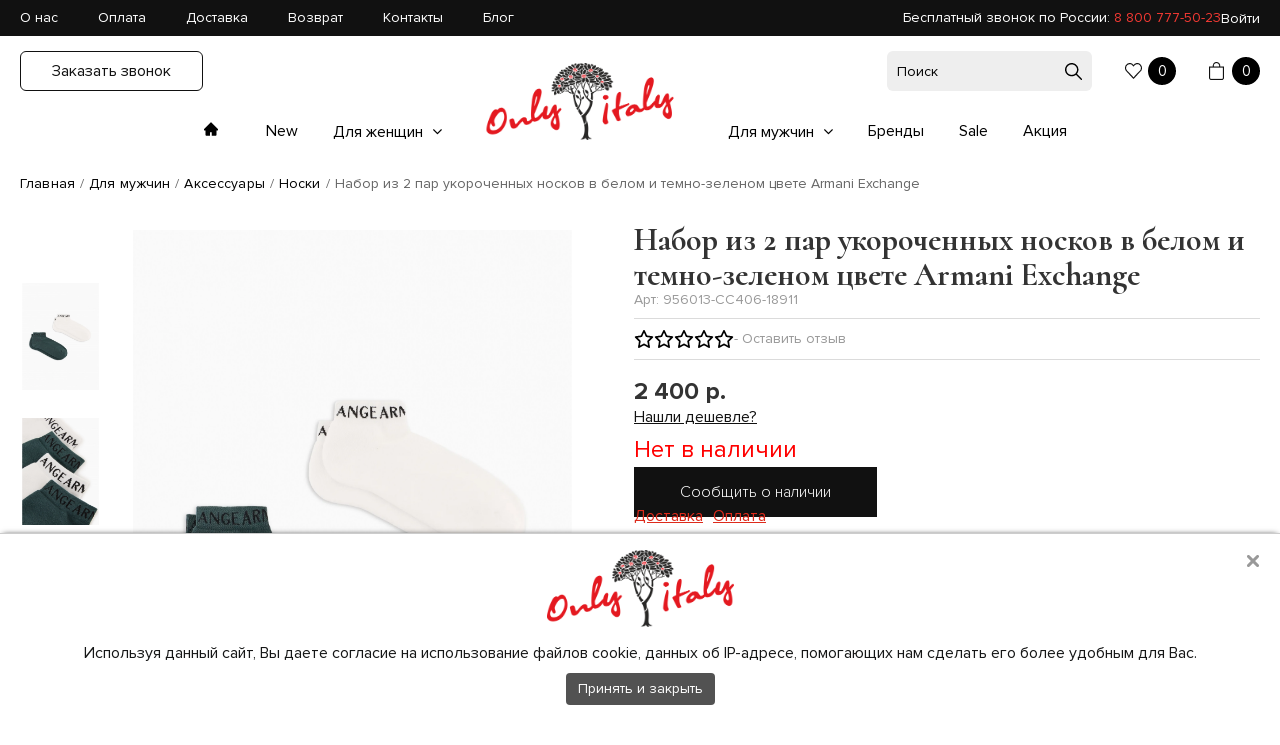

--- FILE ---
content_type: text/html; charset=utf-8
request_url: https://only-italy.ru/dlya-muzhchin/aksessuari-muzhskie/noski-muzhskie/nabor-iz-2-par-ukorochennyh-noskov-v-belom-i-temno-zelenom-cvete-armani-exchange
body_size: 28499
content:
<!DOCTYPE html>
<!--[if IE]><![endif]-->
<!--[if IE 8 ]><html prefix="og: http://ogp.me/ns# fb: http://ogp.me/ns/fb# product: http://ogp.me/ns/product#" dir="ltr" lang="ru" class="ie8"><![endif]-->
<!--[if IE 9 ]><html prefix="og: http://ogp.me/ns# fb: http://ogp.me/ns/fb# product: http://ogp.me/ns/product#" dir="ltr" lang="ru" class="ie9"><![endif]-->
<!--[if (gt IE 9)|!(IE)]><!-->
<html prefix="og: http://ogp.me/ns# fb: http://ogp.me/ns/fb# product: http://ogp.me/ns/product#" dir="ltr" lang="ru">
<!--<![endif]-->
<head>
    <meta charset="UTF-8"/>
    <meta name="viewport" content="width=device-width, initial-scale=1">
    <meta http-equiv="X-UA-Compatible" content="IE=edge">
    <title>Набор из 2 пар укороченных носков в белом и темно-зеленом цвете Armani Exchange купить в интернет-магазине Only Italy</title>
    <base href="https://only-italy.ru/"/>

            <meta name="description" content="Набор из 2 пар укороченных носков в белом и темно-зеленом цвете Armani Exchange. Цена: 2 400 р. Состав: 87% хлопок, 12% полиамид, 1% эластан, Сезонность: Всесезон, Страна изготовителя: Турция, Страна бренда: Италия, Страна Происхождения: ТУРЦИЯ. ✅Онлайн з"/>
    
    
    <meta property="og:title" content="Набор из 2 пар укороченных носков в белом и темно-зеленом цвете Armani Exchange купить в интернет-магазине Only Italy"/>
    <meta property="og:type" content="website"/>
    <meta property="og:url" content="https://only-italy.ru/dlya-muzhchin/aksessuari-muzhskie/noski-muzhskie/nabor-iz-2-par-ukorochennyh-noskov-v-belom-i-temno-zelenom-cvete-armani-exchange"/>

            <meta property="og:image" content="https://only-italy.ru/image/cache/catalog/products/man/footwear/armani/956013-cc406-18911/image_2024-05-07_19-23-58-640x866.webp"/>
                <meta property="og:image:width" content="640" />
        <meta property="og:image:height" content="866" />
    
    <meta property="og:site_name" content="Italy"/>
            <script src="catalog/view/javascript/jquery/jquery-2.1.1.min.js" type="text/javascript"></script>
        <link href="catalog/view/javascript/font-awesome/css/font-awesome.min.css" rel="stylesheet" type="text/css"/>
        <link href="//fonts.googleapis.com/css?family=Open+Sans:400,400i,300,700" rel="stylesheet" type="text/css"/>
        <link href="catalog/view/javascript/bootstrap/css/bootstrap.min.css" rel="stylesheet" media="screen"/>
    <script src="catalog/view/javascript/bootstrap/js/bootstrap.min.js" type="text/javascript"></script>
            <link href="catalog/view/javascript/jquery/magnific/magnific-popup.css?v=3.1.4" type="text/css" rel="stylesheet" media="screen"/>
            <link href="catalog/view/javascript/jquery/datetimepicker/bootstrap-datetimepicker.min.css?v=3.1.4" type="text/css" rel="stylesheet" media="screen"/>
            <link href="catalog/view/javascript/oc_megamenu/oc_megamenu-min.css?v=3.1.4" type="text/css" rel="stylesheet" media="screen"/>
            <link href="catalog/view/theme/default/stylesheet/mymobmenu.css?v=3.1.4" type="text/css" rel="stylesheet" media="screen"/>
    
    <link rel="stylesheet" type="text/css" href="/catalog/view/theme/default/js/slick/slick.css">
    <link rel="stylesheet" type="text/css" href="/catalog/view/theme/default/js/slick/slick-theme.css">
    <link href="/catalog/view/theme/default/stylesheet/stylesheet.css?v=3.1.4" rel="stylesheet">
    <link href="/catalog/view/theme/default/stylesheet/responsive.css?v=3.1.4" rel="stylesheet">
            <script src="/catalog/view/javascript/common.js?v=3.1.4" type="text/javascript"></script>
        <script src="/catalog/view/theme/default/js/slick/slick.js" type="text/javascript"></script>
        <script src="/catalog/view/theme/default/js/main.js?v=3.1.4" type="text/javascript"></script>
        <script src="/catalog/view/theme/default/js/jquery.maskedinput.js" type="text/javascript"></script>
        <link href="catalog/view/theme/default/stylesheet/mf/jquery-ui.min.css?v2.0.5.2" type="text/css" rel="stylesheet" media="screen"/>
    
                                <link href="https://only-italy.ru/dlya-muzhchin/aksessuari-muzhskie/noski-muzhskie/nabor-iz-2-par-ukorochennyh-noskov-v-belom-i-temno-zelenom-cvete-armani-exchange" rel="canonical"/>
                
            <script src="catalog/view/javascript/jquery/magnific/jquery.magnific-popup.min.js?v=3.1.4" type="text/javascript"></script>
            <script src="catalog/view/javascript/jquery/datetimepicker/moment.js?v=3.1.4" type="text/javascript"></script>
            <script src="catalog/view/javascript/jquery/datetimepicker/locale/ru-ru.js?v=3.1.4" type="text/javascript"></script>
            <script src="catalog/view/javascript/jquery/datetimepicker/bootstrap-datetimepicker.min.js?v=3.1.4" type="text/javascript"></script>
            <script src="catalog/view/javascript/mymobmenu.js?v=3.1.4" type="text/javascript"></script>
            <script src="catalog/view/javascript/oc_megamenu/accordion/oc_accordionmenu.js?v=3.1.4" type="text/javascript"></script>
            <script src="catalog/view/javascript/oc_megamenu/dropdown/jquery.menu-aim.js?v=3.1.4" type="text/javascript"></script>
            <script src="catalog/view/javascript/oc_megamenu/dropdown/oc_megamenu.js?v=3.1.4" type="text/javascript"></script>
            <script src="catalog/view/javascript/oc_megamenu/slider/oc_slidermenu.js?v=3.1.4" type="text/javascript"></script>
    
                <link rel="preconnect" href="https://fonts.googleapis.com">
        <link rel="preconnect" href="https://fonts.gstatic.com" crossorigin>
        <link href="https://fonts.googleapis.com/css2?family=Cormorant:wght@300;400;500;600;700&display=swap" rel="stylesheet">
        <link href="https://fonts.googleapis.com/css2?family=Arsenal:wght@400;700&display=swap" rel="stylesheet">
        <link rel="stylesheet" href="https://cdn.jsdelivr.net/npm/@fancyapps/ui/dist/fancybox.css"/>
        <script src="https://cdn.jsdelivr.net/npm/@fancyapps/ui@4.0/dist/fancybox.umd.js"></script>
            <script>
        (function(w,d,u){
            var s=d.createElement('script');s.async=true;s.src=u+'?'+(Date.now()/60000|0);
            var h=d.getElementsByTagName('script')[0];h.parentNode.insertBefore(s,h);
        })(window,document,'https://cdn-ru.bitrix24.ru/b30171736/crm/tag/call.tracker.js');
    </script>
    <script>(function () { var widget = document.createElement('script'); widget.defer = true; widget.dataset.pfId = '3913a8dc-8bc3-4d6a-bf1c-44da43ffcc2e'; widget.src = 'https://widget.yourgood.app/script/widget.js?id=3913a8dc-8bc3-4d6a-bf1c-44da43ffcc2e&now='+Date.now(); document.head.appendChild(widget); })()</script>
</head>
<script>
    var page_filter_similars = 0;
    var page_filter_cats = 0;
    var page_filter_name = 0;
</script>
<script>
    function setSimilarDatas(){
        var color = '';
        //if(+$('body').attr('data-cat') == 174 || +$('body').attr('data-cat') == 177 || +$('body').attr('data-cat') == 251 || +$('body').attr('data-cat') == 248 || +$('body').attr('data-cat') == 185){
            $('li[data-id="15"] input[type="checkbox"]:checked').each(function (index, value) {
                color += $(this).val()+',';
            });
        //}
        setCookie('filters_similar[color]', color, 30);
        var matherial = '';
        $('li[data-id="20"] input[type="checkbox"]:checked').each(function (index, value) {
            matherial += $(this).val()+',';
        });
        setCookie('filters_similar[matherial]', matherial, 30);
        var product_type = '';
        $('li[data-id="18"] input[type="checkbox"]:checked').each(function (index, value) {
            product_type += $(this).val()+',';
        });
        setCookie('filters_similar[product_type]', product_type, 30);
    }
</script>
<body class="product-product-13169" data-cat="0">

<div class="mymobmenu" style="background: #">
    <div class="mymobmenu_menu">
        <svg version="1.1" id="Capa_1" xmlns="http://www.w3.org/2000/svg" xmlns:xlink="http://www.w3.org/1999/xlink" x="0px" y="0px" width="19px" height="19px" viewBox="0 0 459 459"  xml:space="preserve">
            <g>
                <g id="mobmenu">
                    <path d="M0,382.5h459v-51H0V382.5z M0,255h459v-51H0V255z M0,76.5v51h459v-51H0z"/>
                </g>
            </g>
        </svg>
    </div>
    <div class="mymobmenu_search">
        <input type="text" id="mmm_inp" value="" placeholder="Я ищу...">
        <div class="mymobmenu_submit">
            <svg version="1.1" id="Capa_1" xmlns="http://www.w3.org/2000/svg" xmlns:xlink="http://www.w3.org/1999/xlink" x="0px" y="0px"
                 viewBox="0 0 56.966 56.966" style="enable-background:new 0 0 56.966 56.966;" xml:space="preserve">
                <path d="M55.146,51.887L41.588,37.786c3.486-4.144,5.396-9.358,5.396-14.786c0-12.682-10.318-23-23-23s-23,10.318-23,23
                    s10.318,23,23,23c4.761,0,9.298-1.436,13.177-4.162l13.661,14.208c0.571,0.593,1.339,0.92,2.162,0.92
                    c0.779,0,1.518-0.297,2.079-0.837C56.255,54.982,56.293,53.08,55.146,51.887z M23.984,6c9.374,0,17,7.626,17,17s-7.626,17-17,17
                    s-17-7.626-17-17S14.61,6,23.984,6z"/>
            </svg>
        </div>
    </div>
    <a href="https://only-italy.ru/cart" class="mymobmenu_cart">
<div class="mymobmenu_count">0</div>
        <svg xmlns="http://www.w3.org/2000/svg" xmlns:xlink="http://www.w3.org/1999/xlink" version="1.1" id="Capa_1" x="0px" y="0px" width="19px" height="19px" viewBox="0 0 510 510" style="enable-background:new 0 0 510 510;" xml:space="preserve">
            <g>
                <g id="shopping-cart">
                    <path d="M153,408c-28.05,0-51,22.95-51,51s22.95,51,51,51s51-22.95,51-51S181.05,408,153,408z M0,0v51h51l91.8,193.8L107.1,306    c-2.55,7.65-5.1,17.85-5.1,25.5c0,28.05,22.95,51,51,51h306v-51H163.2c-2.55,0-5.1-2.55-5.1-5.1v-2.551l22.95-43.35h188.7    c20.4,0,35.7-10.2,43.35-25.5L504.9,89.25c5.1-5.1,5.1-7.65,5.1-12.75c0-15.3-10.2-25.5-25.5-25.5H107.1L84.15,0H0z M408,408    c-28.05,0-51,22.95-51,51s22.95,51,51,51s51-22.95,51-51S436.05,408,408,408z" fill="#FFFFFF"/>
                </g>
            </g>
        </svg>
    </a>

</div>
<div class="mymobmenu_bg"></div>
<div class="mymobmenu_left">
    <div class="mmm_block">
        <div class="mymobmenu_l_top" >
                                </div>

        

                    

                    

                    

                    

                    

                    

                    

                    

                    
            </div>

</div>
<script>
    $('.mymobmenu_menu').on('click', function() {
        $('.mymobmenu_bg').toggleClass('active');
        $('.mymobmenu_left').toggleClass('active');
    });
    $('.mymobmenu_bg').on('click', function() {
        $('.mymobmenu_bg').toggleClass('active');
        $('.mymobmenu_left').toggleClass('active');
    });

    $('.mymobmenu_submit').on('click', function() {
        window.location.href = 'https://only-italy.ru/search&search='+$('#mmm_inp').val();
    });

    $('.mmm_catalog, .mymobmenu_back').on('click', function(e) {
        e.preventDefault();
        $('.mymobmenu_catalog').toggleClass('mactive').toggleClass('mmm_open');
    });

    $('.mymobmenu_has_children').on('click', function() {
        $(this).children('.mymobmenu_catalog_sub').toggleClass('active');
        $(this).toggleClass('active');
    });


      var onInputFunc = (function(e) {
          if (e.keyCode == 13) {
              $('.mymobmenu_submit').trigger('click');
            }
        });

        $('#mmm_inp').on("keydown", onInputFunc);

</script>
            
    <script type="text/javascript">
       var digiScript = document.createElement ('script');
       digiScript.src = '//aq.dolyame.ru/6283/client.js?ts=' + Date.now();
       digiScript.defer = true;
       digiScript.async = true;
       document.body.appendChild (digiScript);
    </script>

                <div class="header header-new" style="display: block">
                                    <div class="header-new__topline">
                        <div class="closes"></div>
                        <div class="header-new__topline-wrap">
                            <ul class="top-mnu">
                                                                    <li>
                                        <a href="https://only-italy.ru/about_us">О нас</a>
                                    </li>
                                                                    <li>
                                        <a href="/oplata/">Оплата</a>
                                    </li>
                                                                    <li>
                                        <a href="/dostavka">Доставка</a>
                                    </li>
                                                                    <li>
                                        <a href="/vozvrat/">Возврат</a>
                                    </li>
                                                                    <li>
                                        <a href="/contact-us/">Контакты</a>
                                    </li>
                                                                    <li>
                                        <a href="/blog/">Блог</a>
                                    </li>
                                                            </ul>
                            <div class="top-mnu-mobile">
                                                                <a href="#" class="btn-callback">Заказать звонок</a>
                            </div>
                            <div class="free-phones">
                                <span>Бесплатный звонок по России:</span>
                                <a href="tel:88007775023">8 800 777-50-23</a>
                            </div>
                                                            <a href="/login/" class="header-new__login " data-popup="productAuthPopup">Войти</a>
                                                    </div>
                    </div>
                                <div class="header-new__wrap">
                    <div class="header-new__content">
                        <div class="header-new__mnu-btn"></div>
                        <div class="header-new__serach-mob"></div>
                        <a href="#" class="header-new__logo-mob"></a>
                        <div class="header-new__left">
                            <a href="#" class="btn-callback">Заказать звонок</a>
                                                    </div>
                        <div class="header-new__right">
                            <div class="h-actions">
                                                                <div id="search" class="h-actions-new top-menu--search">
                                    <div class="search-ndc-wrap">
                                        <form action="/search" method="GET">
                                            <input type="text" name="search" value="" class="search_ndc form-control"
                                                    placeholder="Поиск">
                                            <button type="button" class="search_ndc-icon"></button>
                                            <a href="#" class="close_search_m"><svg xmlns="http://www.w3.org/2000/svg" viewBox="0 0 512 512"><!--! Font Awesome Pro 6.2.0 by @fontawesome - https://fontawesome.com License - https://fontawesome.com/license (Commercial License) Copyright 2022 Fonticons, Inc. --><path d="M256 512c141.4 0 256-114.6 256-256S397.4 0 256 0S0 114.6 0 256S114.6 512 256 512zM175 175c9.4-9.4 24.6-9.4 33.9 0l47 47 47-47c9.4-9.4 24.6-9.4 33.9 0s9.4 24.6 0 33.9l-47 47 47 47c9.4 9.4 9.4 24.6 0 33.9s-24.6 9.4-33.9 0l-47-47-47 47c-9.4 9.4-24.6 9.4-33.9 0s-9.4-24.6 0-33.9l47-47-47-47c-9.4-9.4-9.4-24.6 0-33.9z"/></svg></a>
                                        </form>
                                    </div>
                                    <div id="search-result" class="search-result desktop-search"></div>
                                </div>
                                <a href="https://only-italy.ru/wishlist" class="h-wish ">
                                    <div class="h-wishlist--count">
                                        0                                    </div>
                                </a>
                                                                    <span data-href="/index.php?route=checkout/cart" class="h-cart h-cart-2">
                                        <div class="h-cart--count">
                                            0                                        </div>
                                    </span>
                                                            </div>
                        </div>
                    </div>
                </div>
            </div>
    
            <section class="mega-menu mega-menu-new" style="display: block">
                                                    <div class="mobile-catalog-dw">
                                                    <a href="/new" class="subcatalog_item_link">New</a>
                                                    <a href="/brands" class="subcatalog_item_link">Бренды</a>
                                                    <a href="/sale" class="subcatalog_item_link">Sale</a>
                                            </div>
                                                    
                                                    <div id="column-oc-headers" class="container">
  
    <aside id="column-oc-header" class="col-sm-12">
        <div class="oc_mm " id="mm-6971ade180474">
    
    
    <nav class="mm-navbar">
        <div class="mm-container container mm-horizontal">
                    
        <div class="navbar-header">
            <button type="button" data-toggle="collapse"  class="mmb-horizontal-show navbar-toggle">
                <b class="icon-bar"></b>
                <b class="icon-bar"></b>
                <b class="icon-bar"></b>
            </button>
            <div class="oc2nh-title mmb-horizontal-show">Все категории</div>
        </div>
        <div class="mm-wrapper-horizontal">
            <span class="mm-remove-horizontal fa fa-times"></span>

            <div class="mm-pattern">
                <div class="mnu-logo">
                                            <a href="/" class="mnu-logo__logo"></a>
                                    </div>
                                <div class="container oc2mm-dropdown">
                    <ul class="mm" data-animationtype="0" data-animationtime="500">
                                                    <li class="mm-home-link">
                                                                    <a href="https://only-italy.ru/">
                                                                            <i class="fa fa-home"></i>
                                                                        </a>
                                                            </li>
                                                                                                            <li class="" >
                                    <a href="https://only-italy.ru/new" class="clearfix oc2-aitem" >
                                                                                                                        New                                    </a>

                                                                    </li>
                                                                                                                <li class=" mm-submenu-exist hover mm-angle-down" >
                                    <a href="https://only-italy.ru/dlya-zhenshchin" class="clearfix oc2-aitem" >
                                                                                                                        Для женщин                                    </a>

                                                                            <div class="mm-submenu" style="width: 75%" data-submenuwidth="75">
                                            <div class="content">
        <div class="row">
        
                <div class="col-sm-12 ">
                                            <ul class="mm-subcategory">
                                        <li>
                                                                            <a href="https://only-italy.ru/dlya-zhenshchin/odezhda" class="mm-submenu-title"><p>Одежда</p></a>
                                                                            
<div class="row">
                            <div class="col-sm-3 mm-submenu-hover">
            <div class="mm-menu">
                <ul>
                                            <li class="mm-angle-right" >
                                                        <a href="https://only-italy.ru/dlya-zhenshchin/odezhda/bluzi-i-topi"  class="mm-submenu-main">Блузы и топы</a>
                                            <ul>
                            <li >
                    <a href="https://only-italy.ru/dlya-zhenshchin/odezhda/bluzi-i-topi/bluzi">Блузы</a>
                                    </li>
                            <li >
                    <a href="https://only-italy.ru/dlya-zhenshchin/odezhda/bluzi-i-topi/rubashki">Рубашки</a>
                                    </li>
                            <li >
                    <a href="https://only-italy.ru/dlya-zhenshchin/odezhda/bluzi-i-topi/topi">Топы</a>
                                    </li>
                    </ul>
                            </li>
                                            <li >
                                                        <a href="https://only-italy.ru/dlya-zhenshchin/odezhda/brjuki"  class="mm-submenu-main">Брюки</a>
                                                    </li>
                                            <li class="mm-angle-right" >
                                                        <a href="https://only-italy.ru/dlya-zhenshchin/odezhda/verhnyaya-odezhda-dlya-zhenschin"  class="mm-submenu-main">Верхняя одежда</a>
                                            <ul>
                            <li >
                    <a href="https://only-italy.ru/dlya-zhenshchin/odezhda/verhnyaya-odezhda-dlya-zhenschin/dublenki">Дубленки</a>
                                    </li>
                            <li >
                    <a href="https://only-italy.ru/dlya-zhenshchin/odezhda/verhnyaya-odezhda-dlya-zhenschin/zhilety">Жилеты</a>
                                    </li>
                            <li >
                    <a href="https://only-italy.ru/dlya-zhenshchin/odezhda/verhnyaya-odezhda-dlya-zhenschin/kozhanye-kurtki-1">Кожаные куртки</a>
                                    </li>
                            <li >
                    <a href="https://only-italy.ru/dlya-zhenshchin/odezhda/verhnyaya-odezhda-dlya-zhenschin/kurtki">Куртки</a>
                                    </li>
                            <li >
                    <a href="https://only-italy.ru/dlya-zhenshchin/odezhda/verhnyaya-odezhda-dlya-zhenschin/palto">Пальто</a>
                                    </li>
                            <li >
                    <a href="https://only-italy.ru/dlya-zhenshchin/odezhda/verhnyaya-odezhda-dlya-zhenschin/plashhi">Тренчи и плащи</a>
                                    </li>
                    </ul>
                            </li>
                                            <li class="mm-angle-right" >
                                                        <a href="https://only-italy.ru/dlya-zhenshchin/odezhda/dzhempera"  class="mm-submenu-main">Джемпера</a>
                                            <ul>
                            <li >
                    <a href="https://only-italy.ru/dlya-zhenshchin/odezhda/dzhempera/golfi">Гольфы</a>
                                    </li>
                            <li >
                    <a href="https://only-italy.ru/dlya-zhenshchin/odezhda/dzhempera/dzhemper">Джемпера и свитера</a>
                                    </li>
                            <li >
                    <a href="https://only-italy.ru/dlya-zhenshchin/odezhda/dzhempera/kardigany">Кардиганы</a>
                                    </li>
                    </ul>
                            </li>
                                    </ul>
            </div>
        </div>
            <div class="col-sm-3 mm-submenu-hover">
            <div class="mm-menu">
                <ul>
                                            <li >
                                                        <a href="https://only-italy.ru/dlya-zhenshchin/odezhda/dzhinsi"  class="mm-submenu-main">Джинсы</a>
                                                    </li>
                                            <li >
                                                        <a href="https://only-italy.ru/dlya-zhenshchin/odezhda/zhaketi"  class="mm-submenu-main">Жакеты</a>
                                                    </li>
                                            <li >
                                                        <a href="https://only-italy.ru/dlya-zhenshchin/odezhda/kombinezoni"  class="mm-submenu-main">Комбинезоны</a>
                                                    </li>
                                            <li >
                                                        <a href="https://only-italy.ru/dlya-zhenshchin/odezhda/kostjumi"  class="mm-submenu-main">Костюмы</a>
                                                    </li>
                                    </ul>
            </div>
        </div>
            <div class="col-sm-3 mm-submenu-hover">
            <div class="mm-menu">
                <ul>
                                            <li >
                                                        <a href="https://only-italy.ru/dlya-zhenshchin/odezhda/kupalniki"  class="mm-submenu-main">Купальники</a>
                                                    </li>
                                            <li >
                                                        <a href="https://only-italy.ru/dlya-zhenshchin/odezhda/nizhnee-bele"  class="mm-submenu-main">Нижнее белье</a>
                                                    </li>
                                            <li >
                                                        <a href="https://only-italy.ru/dlya-zhenshchin/odezhda/platja"  class="mm-submenu-main">Платья</a>
                                                    </li>
                                            <li class="mm-angle-right" >
                                                        <a href="https://only-italy.ru/dlya-zhenshchin/odezhda/tolstovki"  class="mm-submenu-main">Свитшоты</a>
                                            <ul>
                            <li >
                    <a href="https://only-italy.ru/dlya-zhenshchin/odezhda/tolstovki/svitshoti">Свитшоты</a>
                                    </li>
                            <li >
                    <a href="https://only-italy.ru/dlya-zhenshchin/odezhda/tolstovki/hudi">Худи</a>
                                    </li>
                    </ul>
                            </li>
                                    </ul>
            </div>
        </div>
            <div class="col-sm-3 mm-submenu-hover">
            <div class="mm-menu">
                <ul>
                                            <li >
                                                        <a href="https://only-italy.ru/dlya-zhenshchin/odezhda/sportivnie-kostjumi"  class="mm-submenu-main">Спортивные костюмы</a>
                                                    </li>
                                            <li class="mm-angle-right" >
                                                        <a href="https://only-italy.ru/dlya-zhenshchin/odezhda/futbolki"  class="mm-submenu-main">Футболки</a>
                                            <ul>
                            <li >
                    <a href="https://only-italy.ru/dlya-zhenshchin/odezhda/futbolki/majki">Майки</a>
                                    </li>
                            <li >
                    <a href="https://only-italy.ru/dlya-zhenshchin/odezhda/futbolki/futbolka">Футболки</a>
                                    </li>
                    </ul>
                            </li>
                                            <li >
                                                        <a href="https://only-italy.ru/dlya-zhenshchin/odezhda/shorti"  class="mm-submenu-main">Шорты</a>
                                                    </li>
                                            <li >
                                                        <a href="https://only-italy.ru/dlya-zhenshchin/odezhda/jubki"  class="mm-submenu-main">Юбки</a>
                                                    </li>
                                    </ul>
            </div>
        </div>
    </div>
                                            </li>
                                    </ul>
                                    </div>
        </div><div class='border'></div><div class='row'>        <div class="col-sm-12 ">
                                            <ul class="mm-subcategory">
                                        <li>
                                                                            <a href="https://only-italy.ru/dlya-zhenshchin/obuv" class="mm-submenu-title"><p>Обувь</p></a>
                                                                            
<div class="row">
                            <div class="col-sm-3 mm-submenu-hover">
            <div class="mm-menu">
                <ul>
                                            <li class="mm-angle-right" >
                                                        <a href="https://only-italy.ru/dlya-zhenshchin/obuv/krossovki"  class="mm-submenu-main">Кроссовки</a>
                                            <ul>
                            <li >
                    <a href="https://only-italy.ru/dlya-zhenshchin/obuv/krossovki/kozhanie">Кожаные кроссовки</a>
                                    </li>
                            <li >
                    <a href="https://only-italy.ru/dlya-zhenshchin/obuv/krossovki/perforirovannye-1">Перфорированные</a>
                                    </li>
                            <li >
                    <a href="https://only-italy.ru/dlya-zhenshchin/obuv/krossovki/uteplennie">Утепленные</a>
                                    </li>
                    </ul>
                            </li>
                                            <li class="mm-angle-right" >
                                                        <a href="https://only-italy.ru/dlya-zhenshchin/obuv/kedi"  class="mm-submenu-main">Кеды</a>
                                            <ul>
                            <li >
                    <a href="https://only-italy.ru/dlya-zhenshchin/obuv/kedi/kozhanie-kedu">Кожаные</a>
                                    </li>
                            <li >
                    <a href="https://only-italy.ru/dlya-zhenshchin/obuv/kedi/perforirovannye">Перфорированные</a>
                                    </li>
                            <li >
                    <a href="https://only-italy.ru/dlya-zhenshchin/obuv/kedi/uteplennie-kedu">Утепленные</a>
                                    </li>
                    </ul>
                            </li>
                                    </ul>
            </div>
        </div>
            <div class="col-sm-3 mm-submenu-hover">
            <div class="mm-menu">
                <ul>
                                            <li class="mm-angle-right" >
                                                        <a href="https://only-italy.ru/dlya-zhenshchin/obuv/letnjaja-obuv"  class="mm-submenu-main">Летняя обувь</a>
                                            <ul>
                            <li >
                    <a href="https://only-italy.ru/dlya-zhenshchin/obuv/letnjaja-obuv/bosonozhki">Босоножки</a>
                                    </li>
                            <li >
                    <a href="https://only-italy.ru/dlya-zhenshchin/obuv/letnjaja-obuv/sabo">Сабо</a>
                                    </li>
                            <li >
                    <a href="https://only-italy.ru/dlya-zhenshchin/obuv/letnjaja-obuv/sandalii">Сандалии</a>
                                    </li>
                    </ul>
                            </li>
                                            <li >
                                                        <a href="https://only-italy.ru/dlya-zhenshchin/obuv/pljazhnaja-obuv"  class="mm-submenu-main">Пляжная обувь</a>
                                                    </li>
                                    </ul>
            </div>
        </div>
            <div class="col-sm-3 mm-submenu-hover">
            <div class="mm-menu">
                <ul>
                                            <li >
                                                        <a href="https://only-italy.ru/dlya-zhenshchin/obuv/tufli"  class="mm-submenu-main">Туфли</a>
                                                    </li>
                                            <li class="mm-angle-right" >
                                                        <a href="https://only-italy.ru/dlya-zhenshchin/obuv/botinki-i-botiloni"  class="mm-submenu-main">Ботинки и ботильоны</a>
                                            <ul>
                            <li >
                    <a href="https://only-italy.ru/dlya-zhenshchin/obuv/botinki-i-botiloni/botiloni">Ботильоны</a>
                                    </li>
                            <li >
                    <a href="https://only-italy.ru/dlya-zhenshchin/obuv/botinki-i-botiloni/botinki">Ботинки</a>
                                    </li>
                    </ul>
                            </li>
                                    </ul>
            </div>
        </div>
            <div class="col-sm-3 mm-submenu-hover">
            <div class="mm-menu">
                <ul>
                                            <li >
                                                        <a href="https://only-italy.ru/dlya-zhenshchin/obuv/sapogi"  class="mm-submenu-main">Сапоги</a>
                                                    </li>
                                    </ul>
            </div>
        </div>
    </div>
                                            </li>
                                    </ul>
                                    </div>
        </div><div class='border'></div><div class='row'>        <div class="col-sm-12 ">
                                            <ul class="mm-subcategory">
                                        <li>
                                                                            <a href="https://only-italy.ru/dlya-zhenshchin/aksessuari" class="mm-submenu-title"><p>Аксессуары</p></a>
                                                                            
<div class="row">
                            <div class="col-sm-3 mm-submenu-hover">
            <div class="mm-menu">
                <ul>
                                            <li class="mm-angle-right" >
                                                        <a href="https://only-italy.ru/dlya-zhenshchin/aksessuari/bizhuterija"  class="mm-submenu-main">Бижутерия</a>
                                            <ul>
                            <li >
                    <a href="https://only-italy.ru/dlya-zhenshchin/aksessuari/bizhuterija/braslety">Браслеты</a>
                                    </li>
                            <li >
                    <a href="https://only-italy.ru/dlya-zhenshchin/aksessuari/bizhuterija/kolxe">Колье</a>
                                    </li>
                            <li >
                    <a href="https://only-italy.ru/dlya-zhenshchin/aksessuari/bizhuterija/ozherelya">Ожерелья</a>
                                    </li>
                            <li >
                    <a href="https://only-italy.ru/dlya-zhenshchin/aksessuari/bizhuterija/serxgi">Серьги</a>
                                    </li>
                    </ul>
                            </li>
                                            <li class="mm-angle-right" >
                                                        <a href="https://only-italy.ru/dlya-zhenshchin/aksessuari/golovnie-ubori"  class="mm-submenu-main">Головные уборы</a>
                                            <ul>
                            <li >
                    <a href="https://only-italy.ru/dlya-zhenshchin/aksessuari/golovnie-ubori/kepki">Бейсболки</a>
                                    </li>
                            <li >
                    <a href="https://only-italy.ru/dlya-zhenshchin/aksessuari/golovnie-ubori/panami">Панамы</a>
                                    </li>
                            <li >
                    <a href="https://only-italy.ru/dlya-zhenshchin/aksessuari/golovnie-ubori/shapki">Шапки</a>
                                    </li>
                            <li >
                    <a href="https://only-italy.ru/dlya-zhenshchin/aksessuari/golovnie-ubori/shljapi">Шляпы</a>
                                    </li>
                    </ul>
                            </li>
                                    </ul>
            </div>
        </div>
            <div class="col-sm-3 mm-submenu-hover">
            <div class="mm-menu">
                <ul>
                                            <li >
                                                        <a href="https://only-italy.ru/dlya-zhenshchin/aksessuari/koshelki"  class="mm-submenu-main">Кошельки</a>
                                                    </li>
                                            <li >
                                                        <a href="https://only-italy.ru/dlya-zhenshchin/aksessuari/noski"  class="mm-submenu-main">Носки</a>
                                                    </li>
                                    </ul>
            </div>
        </div>
            <div class="col-sm-3 mm-submenu-hover">
            <div class="mm-menu">
                <ul>
                                            <li >
                                                        <a href="https://only-italy.ru/dlya-zhenshchin/aksessuari/perchatki"  class="mm-submenu-main">Перчатки </a>
                                                    </li>
                                            <li class="mm-angle-right" >
                                                        <a href="https://only-italy.ru/dlya-zhenshchin/aksessuari/remni-i-pojasa"  class="mm-submenu-main">Ремни и пояса</a>
                                            <ul>
                            <li >
                    <a href="https://only-italy.ru/dlya-zhenshchin/aksessuari/remni-i-pojasa/pojasa">Пояса</a>
                                    </li>
                            <li >
                    <a href="https://only-italy.ru/dlya-zhenshchin/aksessuari/remni-i-pojasa/remni">Ремни</a>
                                    </li>
                    </ul>
                            </li>
                                    </ul>
            </div>
        </div>
            <div class="col-sm-3 mm-submenu-hover">
            <div class="mm-menu">
                <ul>
                                            <li class="mm-angle-right" >
                                                        <a href="https://only-italy.ru/dlya-zhenshchin/aksessuari/sharfi"  class="mm-submenu-main">Шарфы</a>
                                            <ul>
                            <li >
                    <a href="https://only-italy.ru/dlya-zhenshchin/aksessuari/sharfi/palantini">Палантины</a>
                                    </li>
                            <li >
                    <a href="https://only-italy.ru/dlya-zhenshchin/aksessuari/sharfi/platki">Платки</a>
                                    </li>
                            <li >
                    <a href="https://only-italy.ru/dlya-zhenshchin/aksessuari/sharfi/sharf">Шарфы</a>
                                    </li>
                    </ul>
                            </li>
                                    </ul>
            </div>
        </div>
    </div>
                                            </li>
                                    </ul>
                                    </div>
        </div><div class='border'></div><div class='row'>        <div class="col-sm-12 ">
                                            <ul class="mm-subcategory">
                                        <li>
                                                                            <a href="https://only-italy.ru/dlya-zhenshchin/sumki" class="mm-submenu-title"><p>Сумки</p></a>
                                                                            
<div class="row">
                            <div class="col-sm-3 mm-submenu-hover">
            <div class="mm-menu">
                <ul>
                                            <li >
                                                        <a href="https://only-italy.ru/dlya-zhenshchin/sumki/kross-bodi"  class="mm-submenu-main">Кросс-боди</a>
                                                    </li>
                                    </ul>
            </div>
        </div>
            <div class="col-sm-3 mm-submenu-hover">
            <div class="mm-menu">
                <ul>
                                            <li >
                                                        <a href="https://only-italy.ru/dlya-zhenshchin/sumki/mini-sumki"  class="mm-submenu-main">Мини-сумки</a>
                                                    </li>
                                    </ul>
            </div>
        </div>
            <div class="col-sm-3 mm-submenu-hover">
            <div class="mm-menu">
                <ul>
                                            <li >
                                                        <a href="https://only-italy.ru/dlya-zhenshchin/sumki/shoppery"  class="mm-submenu-main">Шопперы</a>
                                                    </li>
                                    </ul>
            </div>
        </div>
            <div class="col-sm-3 mm-submenu-hover">
            <div class="mm-menu">
                <ul>
                                            <li >
                                                        <a href="https://only-italy.ru/dlya-zhenshchin/sumki/tout"  class="mm-submenu-main">Тоут</a>
                                                    </li>
                                    </ul>
            </div>
        </div>
            <div class="col-sm-3 mm-submenu-hover">
            <div class="mm-menu">
                <ul>
                                            <li >
                                                        <a href="https://only-italy.ru/dlya-zhenshchin/sumki/hobo"  class="mm-submenu-main">Хобо</a>
                                                    </li>
                                    </ul>
            </div>
        </div>
    </div>
                                            </li>
                                    </ul>
                                    </div>
        </div><div class='border'></div><div class='row'>        <div class="col-sm-12 ">
                                            <ul class="mm-subcategory">
                                        <li>
                                                                            <a href="https://only-italy.ru/dlya-zhenshchin/ryukzaki" class="mm-submenu-title"><p>Рюкзаки</p></a>
                                                                            
<div class="row">
                    </div>
                                            </li>
                                    </ul>
                                    </div>
            </div>
    </div>
                                        </div>
                                                                    </li>
                                                                                                                <li class=" mm-submenu-exist hover mm-angle-down" >
                                    <a href="https://only-italy.ru/dlya-muzhchin" class="clearfix oc2-aitem" >
                                                                                                                        Для мужчин                                    </a>

                                                                            <div class="mm-submenu" style="width: 75%" data-submenuwidth="75">
                                            <div class="content">
        <div class="row">
        
                <div class="col-sm-12 ">
                                            <ul class="mm-subcategory">
                                        <li>
                                                                            <a href="https://only-italy.ru/dlya-muzhchin/odezhda-dlya-muzhchin" class="mm-submenu-title"><p>Одежда</p></a>
                                                                            
<div class="row">
                            <div class="col-sm-3 mm-submenu-hover">
            <div class="mm-menu">
                <ul>
                                            <li >
                                                        <a href="https://only-italy.ru/dlya-muzhchin/odezhda-dlya-muzhchin/brjuki-muzhskie"  class="mm-submenu-main">Брюки</a>
                                                    </li>
                                            <li >
                                                        <a href="https://only-italy.ru/dlya-muzhchin/odezhda-dlya-muzhchin/futbolki-muzhskie"  class="mm-submenu-main">Футболки</a>
                                                    </li>
                                            <li >
                                                        <a href="https://only-italy.ru/dlya-muzhchin/odezhda-dlya-muzhchin/polo-muzhskoe"  class="mm-submenu-main">Поло</a>
                                                    </li>
                                    </ul>
            </div>
        </div>
            <div class="col-sm-3 mm-submenu-hover">
            <div class="mm-menu">
                <ul>
                                            <li >
                                                        <a href="https://only-italy.ru/dlya-muzhchin/odezhda-dlya-muzhchin/rubashki-muzhskie"  class="mm-submenu-main">Рубашки</a>
                                                    </li>
                                            <li class="mm-angle-right" >
                                                        <a href="https://only-italy.ru/dlya-muzhchin/odezhda-dlya-muzhchin/shorti-muzhskie"  class="mm-submenu-main">Шорты</a>
                                            <ul>
                            <li >
                    <a href="https://only-italy.ru/dlya-muzhchin/odezhda-dlya-muzhchin/shorti-muzhskie/shorti-muzhchinam">Шорты</a>
                                    </li>
                            <li >
                    <a href="https://only-italy.ru/dlya-muzhchin/odezhda-dlya-muzhchin/shorti-muzhskie/shorti-kupalnie">Шорты купальные</a>
                                    </li>
                    </ul>
                            </li>
                                            <li class="mm-angle-right" >
                                                        <a href="https://only-italy.ru/dlya-muzhchin/odezhda-dlya-muzhchin/tolstovki-muzhskie"  class="mm-submenu-main">Толстовки</a>
                                            <ul>
                            <li >
                    <a href="https://only-italy.ru/dlya-muzhchin/odezhda-dlya-muzhchin/tolstovki-muzhskie/kardigani-muzhskie-1">Кардиганы</a>
                                    </li>
                            <li >
                    <a href="https://only-italy.ru/dlya-muzhchin/odezhda-dlya-muzhchin/tolstovki-muzhskie/tolstovka-muzhskaya">Толстовки</a>
                                    </li>
                    </ul>
                            </li>
                                    </ul>
            </div>
        </div>
            <div class="col-sm-3 mm-submenu-hover">
            <div class="mm-menu">
                <ul>
                                            <li >
                                                        <a href="https://only-italy.ru/dlya-muzhchin/odezhda-dlya-muzhchin/sportivnij-kostjum"  class="mm-submenu-main">Спортивные костюмы</a>
                                                    </li>
                                            <li class="mm-angle-right" >
                                                        <a href="https://only-italy.ru/dlya-muzhchin/odezhda-dlya-muzhchin/dzhempera-muzhskie"  class="mm-submenu-main">Джемпера</a>
                                            <ul>
                            <li >
                    <a href="https://only-italy.ru/dlya-muzhchin/odezhda-dlya-muzhchin/dzhempera-muzhskie/dzhemper-muzhskoy">Джемпера</a>
                                    </li>
                            <li >
                    <a href="https://only-italy.ru/dlya-muzhchin/odezhda-dlya-muzhchin/dzhempera-muzhskie/longslivy">Лонгсливы </a>
                                    </li>
                            <li >
                    <a href="https://only-italy.ru/dlya-muzhchin/odezhda-dlya-muzhchin/dzhempera-muzhskie/svitshot-muzhskoy-1">Свитшоты</a>
                                    </li>
                            <li >
                    <a href="https://only-italy.ru/dlya-muzhchin/odezhda-dlya-muzhchin/dzhempera-muzhskie/hudi-1">Худи</a>
                                    </li>
                    </ul>
                            </li>
                                            <li >
                                                        <a href="https://only-italy.ru/dlya-muzhchin/odezhda-dlya-muzhchin/dzhinsi-muzhskie"  class="mm-submenu-main">Джинсы</a>
                                                    </li>
                                    </ul>
            </div>
        </div>
            <div class="col-sm-3 mm-submenu-hover">
            <div class="mm-menu">
                <ul>
                                            <li class="mm-angle-right" >
                                                        <a href="https://only-italy.ru/dlya-muzhchin/odezhda-dlya-muzhchin/verhnjaja-odezhda"  class="mm-submenu-main">Верхняя одежда</a>
                                            <ul>
                            <li >
                    <a href="https://only-italy.ru/dlya-muzhchin/odezhda-dlya-muzhchin/verhnjaja-odezhda/vetrovki">Ветровки</a>
                                    </li>
                            <li >
                    <a href="https://only-italy.ru/dlya-muzhchin/odezhda-dlya-muzhchin/verhnjaja-odezhda/zhileti-muzhskie">Жилеты</a>
                                    </li>
                            <li >
                    <a href="https://only-italy.ru/dlya-muzhchin/odezhda-dlya-muzhchin/verhnjaja-odezhda/kozhanye-kurtki">Кожаные куртки</a>
                                    </li>
                            <li >
                    <a href="https://only-italy.ru/dlya-muzhchin/odezhda-dlya-muzhchin/verhnjaja-odezhda/kurtki-muzhskie">Куртки</a>
                                    </li>
                    </ul>
                            </li>
                                            <li >
                                                        <a href="https://only-italy.ru/dlya-muzhchin/odezhda-dlya-muzhchin/pidzhaki-muzhskie"  class="mm-submenu-main">Пиджаки</a>
                                                    </li>
                                            <li >
                                                        <a href="https://only-italy.ru/dlya-muzhchin/odezhda-dlya-muzhchin/nizhnee-beljo"  class="mm-submenu-main">Нижнее бельё</a>
                                                    </li>
                                    </ul>
            </div>
        </div>
            <div class="col-sm-3 mm-submenu-hover">
            <div class="mm-menu">
                <ul>
                                            <li >
                                                        <a href="https://only-italy.ru/dlya-muzhchin/odezhda-dlya-muzhchin/podrostki"  class="mm-submenu-main">Для подростков</a>
                                                    </li>
                                    </ul>
            </div>
        </div>
    </div>
                                            </li>
                                    </ul>
                                    </div>
        </div><div class='border'></div><div class='row'>        <div class="col-sm-12 ">
                                            <ul class="mm-subcategory">
                                        <li>
                                                                            <a href="https://only-italy.ru/dlya-muzhchin/obuv-muzhskaya" class="mm-submenu-title"><p>Обувь</p></a>
                                                                            
<div class="row">
                            <div class="col-sm-3 mm-submenu-hover">
            <div class="mm-menu">
                <ul>
                                            <li class="mm-angle-right" >
                                                        <a href="https://only-italy.ru/dlya-muzhchin/obuv-muzhskaya/krossovki-1"  class="mm-submenu-main">Кроссовки</a>
                                            <ul>
                            <li >
                    <a href="https://only-italy.ru/dlya-muzhchin/obuv-muzhskaya/krossovki-1/kozhanie-krosovki">Кожаные кроссовки</a>
                                    </li>
                            <li >
                    <a href="https://only-italy.ru/dlya-muzhchin/obuv-muzhskaya/krossovki-1/perforirovannye-3">Перфорированные</a>
                                    </li>
                            <li >
                    <a href="https://only-italy.ru/dlya-muzhchin/obuv-muzhskaya/krossovki-1/uteplennie-krasovki">Утепленные</a>
                                    </li>
                    </ul>
                            </li>
                                    </ul>
            </div>
        </div>
            <div class="col-sm-3 mm-submenu-hover">
            <div class="mm-menu">
                <ul>
                                            <li class="mm-angle-right" >
                                                        <a href="https://only-italy.ru/dlya-muzhchin/obuv-muzhskaya/kedi-muzhskie"  class="mm-submenu-main">Кеды</a>
                                            <ul>
                            <li >
                    <a href="https://only-italy.ru/dlya-muzhchin/obuv-muzhskaya/kedi-muzhskie/kozhanie-muzhskie-kedu">Кожаные</a>
                                    </li>
                            <li >
                    <a href="https://only-italy.ru/dlya-muzhchin/obuv-muzhskaya/kedi-muzhskie/perforirovannye-2">Перфорированные</a>
                                    </li>
                            <li >
                    <a href="https://only-italy.ru/dlya-muzhchin/obuv-muzhskaya/kedi-muzhskie/uteplennie-muzhskie-kedu">Утепленные</a>
                                    </li>
                    </ul>
                            </li>
                                    </ul>
            </div>
        </div>
            <div class="col-sm-3 mm-submenu-hover">
            <div class="mm-menu">
                <ul>
                                            <li >
                                                        <a href="https://only-italy.ru/dlya-muzhchin/obuv-muzhskaya/tufli-muzhskie"  class="mm-submenu-main">Туфли</a>
                                                    </li>
                                    </ul>
            </div>
        </div>
            <div class="col-sm-3 mm-submenu-hover">
            <div class="mm-menu">
                <ul>
                                            <li >
                                                        <a href="https://only-italy.ru/dlya-muzhchin/obuv-muzhskaya/botinki-muzhskie"  class="mm-submenu-main">Ботинки</a>
                                                    </li>
                                    </ul>
            </div>
        </div>
            <div class="col-sm-3 mm-submenu-hover">
            <div class="mm-menu">
                <ul>
                                            <li class="mm-angle-right" >
                                                        <a href="https://only-italy.ru/dlya-muzhchin/obuv-muzhskaya/letnjaja-obuv-muzhskaya"  class="mm-submenu-main">Летняя обувь</a>
                                            <ul>
                            <li >
                    <a href="https://only-italy.ru/dlya-muzhchin/obuv-muzhskaya/letnjaja-obuv-muzhskaya/sandalii-muzhskie">Сандалии</a>
                                    </li>
                            <li >
                    <a href="https://only-italy.ru/dlya-muzhchin/obuv-muzhskaya/letnjaja-obuv-muzhskaya/shlepki-muzhskie">Шлепанцы</a>
                                    </li>
                    </ul>
                            </li>
                                    </ul>
            </div>
        </div>
    </div>
                                            </li>
                                    </ul>
                                    </div>
        </div><div class='border'></div><div class='row'>        <div class="col-sm-12 ">
                                            <ul class="mm-subcategory">
                                        <li>
                                                                            <a href="https://only-italy.ru/dlya-muzhchin/aksessuari-muzhskie" class="mm-submenu-title"><p>Аксессуары</p></a>
                                                                            
<div class="row">
                            <div class="col-sm-3 mm-submenu-hover">
            <div class="mm-menu">
                <ul>
                                            <li class="mm-angle-right" >
                                                        <a href="https://only-italy.ru/dlya-muzhchin/aksessuari-muzhskie/golovnie-ubori-muzhskie"  class="mm-submenu-main">Головные уборы</a>
                                            <ul>
                            <li >
                    <a href="https://only-italy.ru/dlya-muzhchin/aksessuari-muzhskie/golovnie-ubori-muzhskie/kepki-muzhskie">Бейсболки</a>
                                    </li>
                            <li >
                    <a href="https://only-italy.ru/dlya-muzhchin/aksessuari-muzhskie/golovnie-ubori-muzhskie/panami-muzhskie">Панамы</a>
                                    </li>
                            <li >
                    <a href="https://only-italy.ru/dlya-muzhchin/aksessuari-muzhskie/golovnie-ubori-muzhskie/shapki-muzhskie">Шапки</a>
                                    </li>
                    </ul>
                            </li>
                                            <li >
                                                        <a href="https://only-italy.ru/dlya-muzhchin/aksessuari-muzhskie/koshelki-muzhskie"  class="mm-submenu-main">Кошельки</a>
                                                    </li>
                                    </ul>
            </div>
        </div>
            <div class="col-sm-3 mm-submenu-hover">
            <div class="mm-menu">
                <ul>
                                            <li >
                                                        <a href="https://only-italy.ru/dlya-muzhchin/aksessuari-muzhskie/noski-muzhskie"  class="mm-submenu-main">Носки</a>
                                                    </li>
                                            <li >
                                                        <a href="https://only-italy.ru/dlya-muzhchin/aksessuari-muzhskie/perchatki-muzhskie"  class="mm-submenu-main">Перчатки </a>
                                                    </li>
                                    </ul>
            </div>
        </div>
            <div class="col-sm-3 mm-submenu-hover">
            <div class="mm-menu">
                <ul>
                                            <li >
                                                        <a href="https://only-italy.ru/dlya-muzhchin/aksessuari-muzhskie/gemni"  class="mm-submenu-main">Ремни</a>
                                                    </li>
                                            <li >
                                                        <a href="https://only-italy.ru/dlya-muzhchin/aksessuari-muzhskie/sharfi-muzhskie"  class="mm-submenu-main">Шарфы</a>
                                                    </li>
                                    </ul>
            </div>
        </div>
    </div>
                                            </li>
                                    </ul>
                                    </div>
        </div><div class='border'></div><div class='row'>        <div class="col-sm-12 ">
                                            <ul class="mm-subcategory">
                                        <li>
                                                                            <a href="https://only-italy.ru/dlya-muzhchin/sumki-muzhskie" class="mm-submenu-title"><p>Сумки</p></a>
                                                                            
<div class="row">
                            <div class="col-sm-3 mm-submenu-hover">
            <div class="mm-menu">
                <ul>
                                            <li >
                                                        <a href="https://only-italy.ru/dlya-muzhchin/sumki-muzhskie/pojasnie-sumki"  class="mm-submenu-main">Поясные сумки</a>
                                                    </li>
                                    </ul>
            </div>
        </div>
            <div class="col-sm-3 mm-submenu-hover">
            <div class="mm-menu">
                <ul>
                                            <li >
                                                        <a href="https://only-italy.ru/dlya-muzhchin/sumki-muzhskie/rjukzaki-muzhskie"  class="mm-submenu-main">Рюкзаки</a>
                                                    </li>
                                    </ul>
            </div>
        </div>
    </div>
                                            </li>
                                    </ul>
                                    </div>
            </div>
    </div>
                                        </div>
                                                                    </li>
                                                                                                                <li class="" >
                                    <a href="/brands" class="clearfix oc2-aitem" >
                                                                                                                        Бренды                                    </a>

                                                                    </li>
                                                                                                                <li class="" >
                                    <a href="/sale" class="clearfix oc2-aitem" >
                                                                                                                        Sale                                    </a>

                                                                    </li>
                                                                                                                <li class="" >
                                    <a href="/akciya-1/" class="clearfix oc2-aitem" >
                                                                                                                        Акция                                    </a>

                                                                    </li>
                                                                                                                <li class="" >
                                    <a href="/dostavka" class="clearfix oc2-aitem" >
                                                                                                                        Доставка                                    </a>

                                                                    </li>
                                                                                                                <li class="" >
                                    <a href="/oplata" class="clearfix oc2-aitem" >
                                                                                                                        Оплата                                    </a>

                                                                    </li>
                                                                                                                <li class="" >
                                    <a href="/vozvrat" class="clearfix oc2-aitem" >
                                                                                                                        Возврат                                    </a>

                                                                    </li>
                                                                                                                <li class="" >
                                    <a href="/contact-us" class="clearfix oc2-aitem" >
                                                                                                                        Контакты                                    </a>

                                                                    </li>
                                                                            <li class="display_block_imp">
                            <a href="/about_us" class="clearfix oc2-aitem">О нас</a>
                        </li>
                        <li class="display_block_imp">
                            <a href="/blog" class="clearfix oc2-aitem">Блог</a>
                        </li>
                                                <li class="hover more">
                            <a class="clearfix">...</a>
                            <ul class="overflow">
                            </ul>
                        </li>
                                            </ul>
                    <div class="top-mnu-mobile hide-desktop">
                        <a href="#" class="btn-callback">Заказать звонок</a>
                    </div>
                    <a href="/my-account/" class="header-new__login hide-desktop">Личный кабинет</a>
                </div>
            </div>
            <div class="free-phones">
                <span>Бесплатный звонок по России:</span>
                <a href="tel:88007775023">8 800 777-50-23</a>
            </div>
        </div>
        </div>
    </nav>
    </div>

<div class="mm-dynamic-data"
     data-menubar_uuid="mm-6971ade180474"
     data-menubar_orientation="0"
     data-menubar_vertical_item_count="16"
     data-menubar_expand="1"
     data-text_more_category="Развернуть"
     data-text_close_category="Свернуть">
</div>
      </aside>

  </div>            </section>
            <script>
        var updateTime=function(){
            $('.productSalePopup').show();
        }
        setTimeout(updateTime,15000);
        clearTimeout(updateTime);
    </script>
    <script>
        $(document).on('input', '.search_ndc', function () {
            var search_str = $(this).val();
            var cnt_symb = search_str.length;
            if (search_str.length > 1) {
                $.ajax({
                    url: '/search?search=' + search_str + '&action=ajax',
                    dataType: 'json',
                    async: true,
                    cache: true,
                    success: function (json) {
                        /*if (window.screen.width <= 768) {
                            $('.mobile-search').show();
                        } else $('.desktop-search').show();*/
                        $('.desktop-search').show();
                        if(cnt_symb == search_str.length){
                            $('.search-result').html(json.data);
                        }
                    },
                    error: function (data) {
                        console.log(data);
                    }
                });
            } else $('.search-result').hide();
        });
        $(document).on('click', '.send_app', function (e) {
            e.preventDefault();
            var er = false;
            var f = $(this).attr('data-form');
            $('.' + f + ' .form_element').each(function (i, elem) {
                if ($(elem).val() == '') {
                    er = true;
                    $(elem).addClass('error');
                } else $(elem).removeClass('error');
            });
            $('.' + f + ' .form_element_checkbox').each(function (i, elem) {
                if (!$(elem).prop('checked')) {
                    er = true;
                    $(elem).addClass('error');
                } else $(elem).removeClass('error');
            });
            if (!er) {
                $.ajax({
                    url: 'index.php?route=common/header/sendCallback',
                    type: 'get',
                    dataType: 'json',
                    data: {
                        'pname': $('input[name="pname"]').val(),
                        'pphone': $('input[name="pphone"]').val(),
                        'pcomment': $('textarea[name="pcomment"]').val()
                    },
                    async: false,
                    success: function (json) {
                        $('.' + f + ' .form_element').each(function (i, elem) {
                            $(elem).val('');
                        });
                        $('.pop-up-form-senk').removeClass('disabled');
                    },
                    error: function (data) {
                        console.log(data);
                    }
                });
            }
        });
    </script>

    <div class="pop-up-callback">
        <div class="pop-up-callback__content">
            <div class="close"></div>
            <div class="img">
                <img src="catalog/view/theme/default/image/pop-up-img.svg" alt="">
            </div>
            <div class="pop-up-form-wrapper disabled">
                <div class="ttl">Мы с радостью Вам перезвоним!</div>
                <div class="descr">Для этого, пожалуйста,
                    <br>
                                   представьтесь:
                </div>
                <form class="pop-up-callback__form clbk-form">
                    <input type="text" placeholder="Ваше имя" name="pname" class="form_element">
                    <input type="tel" placeholder="Ваш телефон" name="pphone" class="form_element">
                    <textarea name="pcomment" placeholder="Комментарий" class="form_element"></textarea>
                    <button type="button" class="send_app" data-form="clbk-form">перезвоните мне</button>
                    <div class="policy">
                        <div class="policy__ch">
                            <input type="checkbox" checked name="pagreement" class="form_element_checkbox">
                            <div class="policy__square"></div>
                        </div>
                        Я подтверждаю свое согласие на обработку персональных данных.
                    </div>
                </form>
            </div>
            <div class="pop-up-form-senk disabled">
                <div class="ttl">Спасибо!</div>
                <div class="descr">Мы с радостью Вам перезвоним!</div>
            </div>
        </div>
    </div>

        <div class="product_buy_click__popup productAuthPopup">
        <div class="product_buy_click__popup-wrap">
            <div class="product_buy_click__popup-overlay productAuthPopupOverlay overlayPopup"></div>
            <div class="product_buy_click__popup-content">
                <div class="product_buy_click__popup-close productAuthPopupClose closePopup"></div>
                <p class="product_buy_click__popup-title">Войти</p>
                <div class="tabs-auth">
                    <div class="tabs-btns">
                        <a href="#" class="btn-tab active" data-tab="auth">Авторизация</a>
                        <a href="#" class="btn-tab" data-tab="register">Регистрация</a>
                    </div>
                    <div class="tab-content">
                        <div class="tab-content-b active" data-tab="auth">
                            <form class="product_buy_click__popup-form auth-form-popup" method="post">
                                <div class="product_buy_click__popup-field">
                                    <label for="tel_phone"><span>Телефон или E-mail</span></label>
                                    <input type="text" name="tel_phone" placeholder="Телефон или E-mail" class="req" required>
                                </div>
                                <div class="product_buy_click__popup-field">
                                    <label for="password">
                                        <span>Пароль</span>
                                        <a href="/index.php?route=account/forgotten">Забыли свой пароль?</a>
                                    </label>
                                    <input type="password" name="password" placeholder="Пароль" class="req" required>
                                </div>
                                <div class="product_buy_click__popup-field">
                                    <div class="check-wrapper">
                                        <input type="checkbox" class="check-c" name="remeber"><span>Запомнить меня</span>
                                    </div>
                                </div>
                                <button type="button" class="product_buy_click__popup-submit white-back authPopupClick">Войти</button>
                                <div class="error-fields"></div>
                            </form>
                        </div>
                        <div class="tab-content-b" data-tab="register">
                            <form class="product_buy_click__popup-form register-form-popup" method="post">
                                <div class="product_buy_click__popup-field">
                                    <label for="name"><span>Имя*</span></label>
                                    <input type="text" name="name" placeholder="Имя" class="req" required>
                                </div>
                                <div class="product_buy_click__popup-field">
                                    <label for="phone"><span>Телефон*</span></label>
                                    <input type="tel" name="phone" placeholder="Телефон" class="req" required>
                                </div>
                                <div class="product_buy_click__popup-field">
                                    <label for="email"><span>E-mail*</span></label>
                                    <input type="email" name="email" placeholder="E-mail" class="req" required>
                                </div>
                                <div class="product_buy_click__popup-field">
                                    <label for="password"><span>Пароль*</span></label>
                                    <input type="password" name="password" placeholder="Пароль" class="req" required>
                                </div>
                                <div class="product_buy_click__popup-field">
                                    <div class="check-wrapper">
                                        <input type="checkbox" class="check-c" name="agree">
                                        <span>Да, я хочу получать новости и скидки</span>
                                    </div>
                                </div>
                                <div class="spec-text-reg">
                                    Продолжая, Вы принимаете <a href="/index.php?route=information/information/agree&information_id=3" target="_blank">Правила продажи товаров</a> и соглашаетесь на обработку персональных данных
                                </div>
                                <button type="button" class="product_buy_click__popup-submit white-back regBtnPopup">Регистрация</button>
                                <div class="error-fields"></div>
                                <div class="req-field-notify">
                                    *Обязательные поля
                                </div>
                            </form>
                        </div>
                    </div>
                </div>

                <div class="pr-info thank-buy1click hidden">
                    <div class="pr-info--text">Спасибо за заказ. Ожидайте звонка нашего менеджера.</div>
                </div>
            </div>
        </div>
    </div>
    
    <script>
        $(document).ready(function () {
            $(document).on("click", ".btn-callback", function (e) {
                e.preventDefault();
                $('.mm-remove-horizontal').trigger('click');
                $('.pop-up-callback').addClass('is-open');
                $('.pop-up-form-wrapper').removeClass('disabled');
                $('.pop-up-form-senk').addClass('disabled');
            });

            $(document).on("click", ".pop-up-callback__content .close", function (e) {
                e.preventDefault();
                $('.pop-up-callback').removeClass('is-open');
            });

            $(document).on("click", ".header-new__serach-mob", function (e) {
                e.stopPropagation();
                $('.header-new .h-actions-new.top-menu--search').addClass('active');
            });

            /*$(document).on("click", ".header-new__mnu-btn", function () {
                $('.header-new__topline').addClass('active');
            });*/

            $(document).on("click", ".header-new__topline .closes", function () {
                $('.header-new__topline').removeClass('active');
            });

            $(document).on("click", ".mega-menu-new__btn-mob, .header-new__mnu-btn", function () {
                $('.mm-wrapper-horizontal').toggleClass('mm-megamenu-active');
            });
        });
    </script>

<script src="https://cdnjs.cloudflare.com/ajax/libs/jquery.mask/1.14.16/jquery.mask.min.js"></script>

<script type="text/javascript"><!--
var product_options_images = [];
var images_product_options_values = [];
$(document).ready(function() {

  $("div[id^='input-option'] input[type='checkbox'], div[id^='input-option'] input[type='radio'], div.pr-colors--box input[type='radio'] ,select[id^='input-option']").change(function() {

    if ($(this).is('select') || ($(this).is('input') && $(this).is(':checked'))) {
    
      // all checked options
      //var checked = $("div[id^='input-option'] input:checked, select[id^='input-option'] option:selected");
      //var checked = $("div[id^='input-option'] input:checked, select[id^='input-option'] option:selected");
      var checked = $("div[id^='input-option'] input:checked, div.pr-colors--box input:checked, select[id^='input-option'] option:selected");

      // array with checked ids
      var checked_ids = [];
      // fill array
      checked.each(function(i) {
        checked_ids[i] = $(this).val();
      });
      //console.log(checked_ids);          
      
      var product_option_value_id = $(this).val();

      if (product_options_images[product_option_value_id] !== undefined ) {
      
        $.each(product_options_images[product_option_value_id], function(index, product_options_images_image){

          //check if all options for this image checked 
          var all_options_checked = true;

          $.each(images_product_options_values[product_options_images_image['image']], function(index2, product_option_value_id){
            if (checked_ids.indexOf(product_option_value_id) == -1) {
              all_options_checked = false;
            }
          });

          if (all_options_checked) {
            var image = product_options_images_image['image_thumb'];
            var image_popup = product_options_images_image['image_popup'];

            $('a.product-image.thumbnail').css("background-image", "url(" + image_popup + ")");
            $('a.product-image.thumbnail').attr('href', image_popup);
            //$('.image-additional').find("a[href='" + image_popup + "']").click();
          }
        });
      }    
    }
  });    
});
//--></script>    <script>
        page_filter_similars = 0;
        page_filter_cats = 0;
        page_filter_name = 0;
    </script>
    <div class="product_page-wrapper">
        <div class="product_page-container">
            <div class="product_page">
                <ul class="product_page-breadcrumb breadcrumb">
                                                                        <li><a href="https://only-italy.ru/">Главная</a></li>
                                                                                                <li><a href="https://only-italy.ru/dlya-muzhchin">Для мужчин</a></li>
                                                                                                <li><a href="https://only-italy.ru/dlya-muzhchin/aksessuari-muzhskie">Аксессуары</a></li>
                                                                                                <li><a href="https://only-italy.ru/dlya-muzhchin/aksessuari-muzhskie/noski-muzhskie">Носки</a></li>
                                                                                                <li><span class="last_item_breadcrumb">Набор из 2 пар укороченных носков в белом и темно-зеленом цвете Armani Exchange</span></li>
                                                            </ul>
                <div class="product_page-product">
                    <div class="product_page__slider">
                                                                                                    <div class="product_page__slider_prev productPageSliderPrev">
                                <div class="product_page__slider_prev-item">
                                    <div class="product_page__slider_prev-img">
                                        <img src="https://only-italy.ru/image/cache/catalog/products/man/footwear/armani/956013-cc406-18911/image_2024-05-07_19-23-58-300x400.webp" title="Набор из 2 пар укороченных носков в белом и темно-зеленом цвете Armani Exchange" alt="Набор из 2 пар укороченных носков в белом и темно-зеленом цвете Armani Exchange">
                                    </div>
                                </div>
                                                                                                                                                                            <div class="product_page__slider_prev-item">
                                        <div class="product_page__slider_prev-img" data-option_value_id="0">
                                            <img src="https://only-italy.ru/image/cache/catalog/products/man/footwear/armani/956013-cc406-18911/image_2024-05-07_19-23-59-300x400.webp" title="Набор из 2 пар укороченных носков в белом и темно-зеленом цвете Armani Exchange" alt="Набор из 2 пар укороченных носков в белом и темно-зеленом цвете Armani Exchange">
                                        </div>
                                    </div>
                                
                                
                            </div>
                            <div class="product_page__slider_main productPageSliderMain">
                                <div class="product_page__slider_main-item">
                                    <a href="https://only-italy.ru/image/cache/catalog/products/man/footwear/armani/956013-cc406-18911/image_2024-05-07_19-23-58.webp" data-fancybox="gallery" class="product_page__slider_main-link">
                                        <img src="https://only-italy.ru/image/cache/catalog/products/man/footwear/armani/956013-cc406-18911/image_2024-05-07_19-23-58-1500x2000.webp" title="Набор из 2 пар укороченных носков в белом и темно-зеленом цвете Armani Exchange" alt="Набор из 2 пар укороченных носков в белом и темно-зеленом цвете Armani Exchange">
                                    </a>
                                </div>
                                                                                                                                                                            <div class="product_page__slider_main-item">
                                        <a href="https://only-italy.ru/image/cache/catalog/products/man/footwear/armani/956013-cc406-18911/image_2024-05-07_19-23-59-3000x4000.webp" data-fancybox="gallery" class="product_page__slider_main-link">
                                            <img src="https://only-italy.ru/image/cache/catalog/products/man/footwear/armani/956013-cc406-18911/image_2024-05-07_19-23-59-3000x4000.webp" title="Набор из 2 пар укороченных носков в белом и темно-зеленом цвете Armani Exchange" alt="Набор из 2 пар укороченных носков в белом и темно-зеленом цвете Armani Exchange">
                                        </a>
                                    </div>
                                
                                
                               <!-- <div class="product_page__slider_main-item" >
                                    <div class="product_page__slider_main-item--iframe">
                                        <iframe src="https://vk.com/video_ext.php?oid=-213678269&id=456239047&hd=2&autoplay=1" width="333" height="592" style="background-color: #000" allow="autoplay; encrypted-media; fullscreen; picture-in-picture; screen-wake-lock;" frameborder="0" allowfullscreen></iframe>
                                    </div>
                                </div> -->
                            </div>
                                            </div>
                    <div class="product_page-content" id="product">
                        <div class="product_page-head">
                            <h1 class="product_page-title">Набор из 2 пар укороченных носков в белом и темно-зеленом цвете Armani Exchange</h1>
                                                            <p class="product_page-code">Арт: 956013-CC406-18911</p>
                                                    </div>
                        <div class="row-bordered">


                        <div class="rating-agregate">
                            <div class="stars-rating productLeaveReviewBtn">
                                <svg xmlns="http://www.w3.org/2000/svg" viewBox="0 0 576 512"><!--! Font Awesome Pro 6.4.0 by @fontawesome - https://fontawesome.com License - https://fontawesome.com/license (Commercial License) Copyright 2023 Fonticons, Inc. --><path d="M287.9 0c9.2 0 17.6 5.2 21.6 13.5l68.6 141.3 153.2 22.6c9 1.3 16.5 7.6 19.3 16.3s.5 18.1-5.9 24.5L433.6 328.4l26.2 155.6c1.5 9-2.2 18.1-9.6 23.5s-17.3 6-25.3 1.7l-137-73.2L151 509.1c-8.1 4.3-17.9 3.7-25.3-1.7s-11.2-14.5-9.7-23.5l26.2-155.6L31.1 218.2c-6.5-6.4-8.7-15.9-5.9-24.5s10.3-14.9 19.3-16.3l153.2-22.6L266.3 13.5C270.4 5.2 278.7 0 287.9 0zm0 79L235.4 187.2c-3.5 7.1-10.2 12.1-18.1 13.3L99 217.9 184.9 303c5.5 5.5 8.1 13.3 6.8 21L171.4 443.7l105.2-56.2c7.1-3.8 15.6-3.8 22.6 0l105.2 56.2L384.2 324.1c-1.3-7.7 1.2-15.5 6.8-21l85.9-85.1L358.6 200.5c-7.8-1.2-14.6-6.1-18.1-13.3L287.9 79z"/></svg>
                                <svg xmlns="http://www.w3.org/2000/svg" viewBox="0 0 576 512"><!--! Font Awesome Pro 6.4.0 by @fontawesome - https://fontawesome.com License - https://fontawesome.com/license (Commercial License) Copyright 2023 Fonticons, Inc. --><path d="M287.9 0c9.2 0 17.6 5.2 21.6 13.5l68.6 141.3 153.2 22.6c9 1.3 16.5 7.6 19.3 16.3s.5 18.1-5.9 24.5L433.6 328.4l26.2 155.6c1.5 9-2.2 18.1-9.6 23.5s-17.3 6-25.3 1.7l-137-73.2L151 509.1c-8.1 4.3-17.9 3.7-25.3-1.7s-11.2-14.5-9.7-23.5l26.2-155.6L31.1 218.2c-6.5-6.4-8.7-15.9-5.9-24.5s10.3-14.9 19.3-16.3l153.2-22.6L266.3 13.5C270.4 5.2 278.7 0 287.9 0zm0 79L235.4 187.2c-3.5 7.1-10.2 12.1-18.1 13.3L99 217.9 184.9 303c5.5 5.5 8.1 13.3 6.8 21L171.4 443.7l105.2-56.2c7.1-3.8 15.6-3.8 22.6 0l105.2 56.2L384.2 324.1c-1.3-7.7 1.2-15.5 6.8-21l85.9-85.1L358.6 200.5c-7.8-1.2-14.6-6.1-18.1-13.3L287.9 79z"/></svg>
                                <svg xmlns="http://www.w3.org/2000/svg" viewBox="0 0 576 512"><!--! Font Awesome Pro 6.4.0 by @fontawesome - https://fontawesome.com License - https://fontawesome.com/license (Commercial License) Copyright 2023 Fonticons, Inc. --><path d="M287.9 0c9.2 0 17.6 5.2 21.6 13.5l68.6 141.3 153.2 22.6c9 1.3 16.5 7.6 19.3 16.3s.5 18.1-5.9 24.5L433.6 328.4l26.2 155.6c1.5 9-2.2 18.1-9.6 23.5s-17.3 6-25.3 1.7l-137-73.2L151 509.1c-8.1 4.3-17.9 3.7-25.3-1.7s-11.2-14.5-9.7-23.5l26.2-155.6L31.1 218.2c-6.5-6.4-8.7-15.9-5.9-24.5s10.3-14.9 19.3-16.3l153.2-22.6L266.3 13.5C270.4 5.2 278.7 0 287.9 0zm0 79L235.4 187.2c-3.5 7.1-10.2 12.1-18.1 13.3L99 217.9 184.9 303c5.5 5.5 8.1 13.3 6.8 21L171.4 443.7l105.2-56.2c7.1-3.8 15.6-3.8 22.6 0l105.2 56.2L384.2 324.1c-1.3-7.7 1.2-15.5 6.8-21l85.9-85.1L358.6 200.5c-7.8-1.2-14.6-6.1-18.1-13.3L287.9 79z"/></svg>
                                <svg xmlns="http://www.w3.org/2000/svg" viewBox="0 0 576 512"><!--! Font Awesome Pro 6.4.0 by @fontawesome - https://fontawesome.com License - https://fontawesome.com/license (Commercial License) Copyright 2023 Fonticons, Inc. --><path d="M287.9 0c9.2 0 17.6 5.2 21.6 13.5l68.6 141.3 153.2 22.6c9 1.3 16.5 7.6 19.3 16.3s.5 18.1-5.9 24.5L433.6 328.4l26.2 155.6c1.5 9-2.2 18.1-9.6 23.5s-17.3 6-25.3 1.7l-137-73.2L151 509.1c-8.1 4.3-17.9 3.7-25.3-1.7s-11.2-14.5-9.7-23.5l26.2-155.6L31.1 218.2c-6.5-6.4-8.7-15.9-5.9-24.5s10.3-14.9 19.3-16.3l153.2-22.6L266.3 13.5C270.4 5.2 278.7 0 287.9 0zm0 79L235.4 187.2c-3.5 7.1-10.2 12.1-18.1 13.3L99 217.9 184.9 303c5.5 5.5 8.1 13.3 6.8 21L171.4 443.7l105.2-56.2c7.1-3.8 15.6-3.8 22.6 0l105.2 56.2L384.2 324.1c-1.3-7.7 1.2-15.5 6.8-21l85.9-85.1L358.6 200.5c-7.8-1.2-14.6-6.1-18.1-13.3L287.9 79z"/></svg>
                                <svg xmlns="http://www.w3.org/2000/svg" viewBox="0 0 576 512"><!--! Font Awesome Pro 6.4.0 by @fontawesome - https://fontawesome.com License - https://fontawesome.com/license (Commercial License) Copyright 2023 Fonticons, Inc. --><path d="M287.9 0c9.2 0 17.6 5.2 21.6 13.5l68.6 141.3 153.2 22.6c9 1.3 16.5 7.6 19.3 16.3s.5 18.1-5.9 24.5L433.6 328.4l26.2 155.6c1.5 9-2.2 18.1-9.6 23.5s-17.3 6-25.3 1.7l-137-73.2L151 509.1c-8.1 4.3-17.9 3.7-25.3-1.7s-11.2-14.5-9.7-23.5l26.2-155.6L31.1 218.2c-6.5-6.4-8.7-15.9-5.9-24.5s10.3-14.9 19.3-16.3l153.2-22.6L266.3 13.5C270.4 5.2 278.7 0 287.9 0zm0 79L235.4 187.2c-3.5 7.1-10.2 12.1-18.1 13.3L99 217.9 184.9 303c5.5 5.5 8.1 13.3 6.8 21L171.4 443.7l105.2-56.2c7.1-3.8 15.6-3.8 22.6 0l105.2 56.2L384.2 324.1c-1.3-7.7 1.2-15.5 6.8-21l85.9-85.1L358.6 200.5c-7.8-1.2-14.6-6.1-18.1-13.3L287.9 79z"/></svg>
                                <div class="star-inner-wrapper" style="width:0%">
                                    <div class="star-inner">
                                        <svg xmlns="http://www.w3.org/2000/svg" viewBox="0 0 576 512"><!--! Font Awesome Pro 6.4.0 by @fontawesome - https://fontawesome.com License - https://fontawesome.com/license (Commercial License) Copyright 2023 Fonticons, Inc. --><path d="M316.9 18C311.6 7 300.4 0 288.1 0s-23.4 7-28.8 18L195 150.3 51.4 171.5c-12 1.8-22 10.2-25.7 21.7s-.7 24.2 7.9 32.7L137.8 329 113.2 474.7c-2 12 3 24.2 12.9 31.3s23 8 33.8 2.3l128.3-68.5 128.3 68.5c10.8 5.7 23.9 4.9 33.8-2.3s14.9-19.3 12.9-31.3L438.5 329 542.7 225.9c8.6-8.5 11.7-21.2 7.9-32.7s-13.7-19.9-25.7-21.7L381.2 150.3 316.9 18z"/></svg>
                                        <svg xmlns="http://www.w3.org/2000/svg" viewBox="0 0 576 512"><!--! Font Awesome Pro 6.4.0 by @fontawesome - https://fontawesome.com License - https://fontawesome.com/license (Commercial License) Copyright 2023 Fonticons, Inc. --><path d="M316.9 18C311.6 7 300.4 0 288.1 0s-23.4 7-28.8 18L195 150.3 51.4 171.5c-12 1.8-22 10.2-25.7 21.7s-.7 24.2 7.9 32.7L137.8 329 113.2 474.7c-2 12 3 24.2 12.9 31.3s23 8 33.8 2.3l128.3-68.5 128.3 68.5c10.8 5.7 23.9 4.9 33.8-2.3s14.9-19.3 12.9-31.3L438.5 329 542.7 225.9c8.6-8.5 11.7-21.2 7.9-32.7s-13.7-19.9-25.7-21.7L381.2 150.3 316.9 18z"/></svg>
                                        <svg xmlns="http://www.w3.org/2000/svg" viewBox="0 0 576 512"><!--! Font Awesome Pro 6.4.0 by @fontawesome - https://fontawesome.com License - https://fontawesome.com/license (Commercial License) Copyright 2023 Fonticons, Inc. --><path d="M316.9 18C311.6 7 300.4 0 288.1 0s-23.4 7-28.8 18L195 150.3 51.4 171.5c-12 1.8-22 10.2-25.7 21.7s-.7 24.2 7.9 32.7L137.8 329 113.2 474.7c-2 12 3 24.2 12.9 31.3s23 8 33.8 2.3l128.3-68.5 128.3 68.5c10.8 5.7 23.9 4.9 33.8-2.3s14.9-19.3 12.9-31.3L438.5 329 542.7 225.9c8.6-8.5 11.7-21.2 7.9-32.7s-13.7-19.9-25.7-21.7L381.2 150.3 316.9 18z"/></svg>
                                        <svg xmlns="http://www.w3.org/2000/svg" viewBox="0 0 576 512"><!--! Font Awesome Pro 6.4.0 by @fontawesome - https://fontawesome.com License - https://fontawesome.com/license (Commercial License) Copyright 2023 Fonticons, Inc. --><path d="M316.9 18C311.6 7 300.4 0 288.1 0s-23.4 7-28.8 18L195 150.3 51.4 171.5c-12 1.8-22 10.2-25.7 21.7s-.7 24.2 7.9 32.7L137.8 329 113.2 474.7c-2 12 3 24.2 12.9 31.3s23 8 33.8 2.3l128.3-68.5 128.3 68.5c10.8 5.7 23.9 4.9 33.8-2.3s14.9-19.3 12.9-31.3L438.5 329 542.7 225.9c8.6-8.5 11.7-21.2 7.9-32.7s-13.7-19.9-25.7-21.7L381.2 150.3 316.9 18z"/></svg>
                                        <svg xmlns="http://www.w3.org/2000/svg" viewBox="0 0 576 512"><!--! Font Awesome Pro 6.4.0 by @fontawesome - https://fontawesome.com License - https://fontawesome.com/license (Commercial License) Copyright 2023 Fonticons, Inc. --><path d="M316.9 18C311.6 7 300.4 0 288.1 0s-23.4 7-28.8 18L195 150.3 51.4 171.5c-12 1.8-22 10.2-25.7 21.7s-.7 24.2 7.9 32.7L137.8 329 113.2 474.7c-2 12 3 24.2 12.9 31.3s23 8 33.8 2.3l128.3-68.5 128.3 68.5c10.8 5.7 23.9 4.9 33.8-2.3s14.9-19.3 12.9-31.3L438.5 329 542.7 225.9c8.6-8.5 11.7-21.2 7.9-32.7s-13.7-19.9-25.7-21.7L381.2 150.3 316.9 18z"/></svg>
                                    </div>
                                </div>
                            </div>
                            <div class="cnt-reviews productLeaveReviewBtn">
                                - Оставить отзыв
                            </div>
                                                    </div>


                            <div class="product-avaible" style="display: none">
                                                                    <div class="product-avaible__text">Нет в наличии</div>
                                
                            </div>
                        </div>
                        <div class="product-row-no-bordered">

                            <div class="product_page-price__aside">
                                <div class="product_page-price">



                                                                                                                <p class="product_page-price">2 400 р.</p>
                                                                    </div>
                                <div class="wrapper-text-cheaper-btn">
                                    <a href="#" class="table_sizes-btn product_page__size-table productCheaperPopupBtn">Нашли дешевле?</a>
                                </div>
                            </div>

                                                        
                        </div>
                                                                                                                                                        
                        <div class="product_page__link-wrapper">
                        <div class="product_page__links">
                                                            <div class="mgminus">
                                    <div class="stock-out">Нет в наличии</div>
                                    <div class="pr-cart click productStockPopupBtn">Сообщить о наличии</div>
                                </div>
                                                    </div>
                        </div>
                        <div class="product_buy_click__popup productStockPopup">
                            <div class="product_buy_click__popup-wrap">
                                <div class="product_buy_click__popup-overlay productStockPopupOverlay"></div>
                                <div class="product_buy_click__popup-content">
                                    <div class="product_buy_click__popup-close productStockPopupClose"></div>
                                    <p class="product_buy_click__popup-title">Сообщить о наличии</p>
                                    <form class="product_buy_click__popup-form" method="post" data-form="stock">
                                        <input type="hidden" name="product_id" value="13169">
                                        <input type="hidden" name="customer_id" value="">
                                        <div class="product_buy_click__popup-field">
                                            <select name="type_notif">
                                                <option value="0">Куда отправить уведомление о наличии?</option>
                                                <option value="1">Телефон</option>
                                                <option value="2" >Email</option>
                                            </select>
                                        </div>
                                        <div class="product_buy_click__popup-field">
                                            <input type="text" name="name" placeholder="Имя" class="req" required>
                                        </div>
                                        <div class="product_buy_click__popup-field hidden telclass">
                                            <input type="tel" name="phone" placeholder="Телефон" class="req" required>
                                        </div>
                                        <div class="product_buy_click__popup-field hidden emailclass">
                                            <input type="email" name="email" placeholder="Email" class="req" required>
                                        </div>
                                        <button type="button" class="product_buy_click__popup-submit sendPopupStock">Отправить</button>
                                    </form>
                                    <div class="pr-info thank-stock hidden">
                                        <div class="pr-info--text hidden emailNotif">Спасибо. Ожидайте сообщение на почту.</div>
                                        <div class="pr-info--text hidden phoneNotif">Спасибо. Ожидайте звонка нашего менеджера.</div>
                                    </div>
                                </div>
                            </div>
                        </div>
                        <div class="product_buy_click__popup productBuyClickPopup 12345">
                            <div class="product_buy_click__popup-wrap">
                                <div class="product_buy_click__popup-overlay productBuyClickPopupOverlay"></div>
                                <div class="product_buy_click__popup-content">
                                    <div class="product_buy_click__popup-close productBuyClickPopupClose"></div>
                                    <p class="product_buy_click__popup-title">Купить в 1 клик</p>
                                    <form class="product_buy_click__popup-form" method="post" data-form="oneclick">
                                        <input type="hidden" name="product_id" value="13169">
                                        <input type="hidden" name="customer_id" value="">
                                        <div class="product_buy_click__popup-field">
                                            <input type="text" name="name" placeholder="Имя" class="req" required>
                                        </div>
                                        <div class="product_buy_click__popup-field">
                                            <input type="text" id="one_click_phone" name="phone" placeholder="+7(___)___-__-__" class="req" required>
                                        </div>
                                        <button type="button" class="product_buy_click__popup-submit sendPopupBuy">Отправить</button>
                                    </form>
                                    <div class="pr-info thank-buy1click hidden">
                                        <div class="pr-info--text">Спасибо за заказ. Ожидайте звонка нашего менеджера.</div>
                                    </div>
                                </div>
                            </div>
                        </div>

                        <input type="hidden" name="quantity" value="1" size="2" id="input-quantity" class="form-control" />
                        <input type="hidden" name="product_id" value="13169" />
                        <div class="product_page__more_info">
                            <a href="/index.php?route=information/information&information_id=6" class="product_page__more_info-btn" target="_blank">Доставка</a>
                            <a href="/index.php?route=information/information&information_id=7" class="product_page__more_info-btn" target="_blank">Оплата</a>
                        </div>
                        <div class="product_page__info">
                                                            <div class="product_page__info-box">
                                    <p class="product_page__info-title productPageAccordion">Характеристики</p>
                                    <div class="product_page__info-content" style="display: none;">
                                        <div class="product_page__info-list">
                                                                                                                                                                                                    <div class="product_page__info-block">
                                                        <p>Страна Происхождения</p>
                                                        <p><span>ТУРЦИЯ</span></p>
                                                    </div>
                                                                                                                                                                                                            <div class="product_page__info-block">
                                                        <p>Состав</p>
                                                        <p><span>87% хлопок, 12% полиамид, 1% эластан</span></p>
                                                    </div>
                                                                                                                                                        <div class="product_page__info-block">
                                                        <p>Страна бренда</p>
                                                        <p><span>Италия</span></p>
                                                    </div>
                                                                                                                                                        <div class="product_page__info-block">
                                                        <p>Страна изготовителя</p>
                                                        <p><span>Турция</span></p>
                                                    </div>
                                                                                                                                    </div>
                                    </div>
                                </div>
                                                                                                            </div>
                    </div>
                </div>
                <link href="/catalog/view/theme/default/stylesheet/owl.css" rel="stylesheet" media="screen"/>
                                                    <div class="owl-carousel-wrapper slick-slider-wrapper-new45 oicatalog-list">
                            <div class="header-title">
                                <span class="title-brand">Рекомендуемые для Вас</span>
                                <span class="arrows-owl-brand">
                                  <a href="#" class="prev-owl prev-owl-simf slick-arrow-custom45">
                                    <svg width="33" height="16" viewBox="0 0 33 16" fill="none" xmlns="http://www.w3.org/2000/svg">
                                      <path d="M8 0.999999L1 8M1 8L8 15M1 8L32.5 8" stroke="black"/>
                                    </svg>
                                  </a>
                                  <a href="#" class="next-owl next-owl-simf slick-arrow-custom45">
                                    <svg width="33" height="16" viewBox="0 0 33 16" fill="none" xmlns="http://www.w3.org/2000/svg">
                                        <path d="M25 15L32 8M32 8L25 1M32 8L0.5 8" stroke="black"/>
                                    </svg>
                                  </a>
                                </span>
                            </div>
                            <div class="owl-carousel-simf slick-slider-new45 wrap-product-items">
                                                                    <div class="cat-item cat-item-slider">
                                                                                                                        <a href="https://only-italy.ru/dlya-muzhchin/aksessuari-muzhskie/noski-muzhskie/vysokie-noski-chernogo-cveta-s-nadpisyu-brenda-armani-exchange" class="cat-item--image owl-ci-image" style="background: url('https://only-italy.ru/image/cache/catalog/products/man/footwear/armani/956020-4r403-00020/image_2024-05-07_19-13-28-600x800.webp'); background-position: center; ">
                                            <div class="cat-action-top">
                                                <div title="Добавить в избранное" data-product_id="13174" class="cat-item--wish "></div>
                                            </div>
                                            <span class="percentage-discount">-50%</span>                                                                                    </a>
                                        <a href="https://only-italy.ru/dlya-muzhchin/aksessuari-muzhskie/noski-muzhskie/vysokie-noski-chernogo-cveta-s-nadpisyu-brenda-armani-exchange" class="cat-item--name"><span class="brand-preview-title">Armani Exchange</span><span class="simple-preview-title">Носки</span></a>
                                        <div class="cat-actions">
                                                                                            <div class="cat-item--price cat-item--price_discount">
                                                    <span class="old-price">2 900 р.</span> 1 450 р.                                                </div>
                                                                                        <div class="cat-actions--box">
                                                <div title="Добавить в корзину" onclick="cart.add('13174', '1');" class="cat-item--cart"></div>
                                            </div>
                                        </div>
                                    </div>
                                                            </div>
                        <div class="back-nav-owl bno">
                            <div class="left-nav-owl">
                                <span class="desktop-n"><span class="current">01</span>/<span class="max_page">01</span></span>
                            </div>
                            <div class="right-nav-owl">
                                <div class="progress-line progress-и desktop-n">
                                    <div class="progress-fill" style="width:INF%"></div>
                                </div>
                            </div>
                        </div>

                    </div>
                                            </div>
        </div>
    </div>

<div class="product_buy_click__popup productCheaperPopup">
    <div class="product_buy_click__popup-wrap">
        <div class="product_buy_click__popup-overlay productCheaperPopupOverlay"></div>
        <div class="product_buy_click__popup-content">
            <div class="product_buy_click__popup-close productCheaperPopupClose"></div>
            <p class="product_buy_click__popup-title">Нашли дешевле?</p>
            <p class="product_buy_click__popup-description">Отправьте ссылку на данный товар в другом магазине, где цена ниже, чем у нас</p>
            <form class="product_buy_click__popup-form" method="post" data-form="stock">
                <input type="hidden" name="product_id" value="13169">
                <input type="hidden" name="customer_id" value="">
                <div class="product_buy_click__popup-field">
                    <input type="url" name="link" placeholder="Ссылка на товар*" class="req" required>
                </div>
                <div class="product_buy_click__popup-field">
                    <input type="text" name="model" placeholder="Наименование модели*" class="req" required>
                </div>
                <div class="product_buy_click__popup-field">
                    <input type="tel" name="phone" placeholder="Телефон*" class="req" required>
                </div>
                <div class="product_buy_click__popup-field">
                    <input type="email" name="email" placeholder="Email">
                </div>
                <div class="product_buy_click__popup-field">
                    <input type="text" name="sizes" placeholder="Размеры*" class="req" required>
                </div>
                <button type="button" class="product_buy_click__popup-submit sendCheaperBtn">Отправить</button>
            </form>
            <div class="pr-info thank-stock hidden">
                <div class="pr-info--text">Спасибо. Ожидайте звонка нашего менеджера.</div>
            </div>
        </div>
    </div>
</div>
<div class="product_buy_click__popup productLeaveReviewPopup">
    <div class="product_buy_click__popup-wrap">
        <div class="product_buy_click__popup-overlay productLeaveReviewOverlay"></div>
        <div class="product_buy_click__popup-content">
            <div class="product_buy_click__popup-close productLeaveReviewClose"></div>
            <p class="product_buy_click__popup-title">Написать отзыв</p>
            <form id="form-review">
                <div class="product_buy_click__popup-field">
                    <input type="text" name="name" value="" id="input-name" placeholder="Ваше имя:*" class="form-control req" />
                </div>
                <div class="product_buy_click__popup-field">
                    <textarea name="text" rows="5" id="input-review" class="form-control req" placeholder="Ваш отзыв*"></textarea>
                </div>
                <div class="product_buy_click__popup-field flex-all">
                    <label class="control-label proc100">Рейтинг</label>
                    <span>Плохо</span>
                    <div class="star-evaulate">
                        <input type="radio" name="rating" id="rating1" value="1" />
                        <label for="rating1">
                            <svg class="empty_star" xmlns="http://www.w3.org/2000/svg" viewBox="0 0 576 512"><!--! Font Awesome Pro 6.4.0 by @fontawesome - https://fontawesome.com License - https://fontawesome.com/license (Commercial License) Copyright 2023 Fonticons, Inc. --><path d="M287.9 0c9.2 0 17.6 5.2 21.6 13.5l68.6 141.3 153.2 22.6c9 1.3 16.5 7.6 19.3 16.3s.5 18.1-5.9 24.5L433.6 328.4l26.2 155.6c1.5 9-2.2 18.1-9.6 23.5s-17.3 6-25.3 1.7l-137-73.2L151 509.1c-8.1 4.3-17.9 3.7-25.3-1.7s-11.2-14.5-9.7-23.5l26.2-155.6L31.1 218.2c-6.5-6.4-8.7-15.9-5.9-24.5s10.3-14.9 19.3-16.3l153.2-22.6L266.3 13.5C270.4 5.2 278.7 0 287.9 0zm0 79L235.4 187.2c-3.5 7.1-10.2 12.1-18.1 13.3L99 217.9 184.9 303c5.5 5.5 8.1 13.3 6.8 21L171.4 443.7l105.2-56.2c7.1-3.8 15.6-3.8 22.6 0l105.2 56.2L384.2 324.1c-1.3-7.7 1.2-15.5 6.8-21l85.9-85.1L358.6 200.5c-7.8-1.2-14.6-6.1-18.1-13.3L287.9 79z"></path></svg>
                            <svg class="full_star" xmlns="http://www.w3.org/2000/svg" viewBox="0 0 576 512"><!--! Font Awesome Pro 6.4.0 by @fontawesome - https://fontawesome.com License - https://fontawesome.com/license (Commercial License) Copyright 2023 Fonticons, Inc. --><path d="M316.9 18C311.6 7 300.4 0 288.1 0s-23.4 7-28.8 18L195 150.3 51.4 171.5c-12 1.8-22 10.2-25.7 21.7s-.7 24.2 7.9 32.7L137.8 329 113.2 474.7c-2 12 3 24.2 12.9 31.3s23 8 33.8 2.3l128.3-68.5 128.3 68.5c10.8 5.7 23.9 4.9 33.8-2.3s14.9-19.3 12.9-31.3L438.5 329 542.7 225.9c8.6-8.5 11.7-21.2 7.9-32.7s-13.7-19.9-25.7-21.7L381.2 150.3 316.9 18z"></path></svg>
                        </label>
                        <input type="radio" name="rating" id="rating2" value="2" />
                        <label for="rating2">
                            <svg class="empty_star" xmlns="http://www.w3.org/2000/svg" viewBox="0 0 576 512"><!--! Font Awesome Pro 6.4.0 by @fontawesome - https://fontawesome.com License - https://fontawesome.com/license (Commercial License) Copyright 2023 Fonticons, Inc. --><path d="M287.9 0c9.2 0 17.6 5.2 21.6 13.5l68.6 141.3 153.2 22.6c9 1.3 16.5 7.6 19.3 16.3s.5 18.1-5.9 24.5L433.6 328.4l26.2 155.6c1.5 9-2.2 18.1-9.6 23.5s-17.3 6-25.3 1.7l-137-73.2L151 509.1c-8.1 4.3-17.9 3.7-25.3-1.7s-11.2-14.5-9.7-23.5l26.2-155.6L31.1 218.2c-6.5-6.4-8.7-15.9-5.9-24.5s10.3-14.9 19.3-16.3l153.2-22.6L266.3 13.5C270.4 5.2 278.7 0 287.9 0zm0 79L235.4 187.2c-3.5 7.1-10.2 12.1-18.1 13.3L99 217.9 184.9 303c5.5 5.5 8.1 13.3 6.8 21L171.4 443.7l105.2-56.2c7.1-3.8 15.6-3.8 22.6 0l105.2 56.2L384.2 324.1c-1.3-7.7 1.2-15.5 6.8-21l85.9-85.1L358.6 200.5c-7.8-1.2-14.6-6.1-18.1-13.3L287.9 79z"></path></svg>
                            <svg class="full_star" xmlns="http://www.w3.org/2000/svg" viewBox="0 0 576 512"><!--! Font Awesome Pro 6.4.0 by @fontawesome - https://fontawesome.com License - https://fontawesome.com/license (Commercial License) Copyright 2023 Fonticons, Inc. --><path d="M316.9 18C311.6 7 300.4 0 288.1 0s-23.4 7-28.8 18L195 150.3 51.4 171.5c-12 1.8-22 10.2-25.7 21.7s-.7 24.2 7.9 32.7L137.8 329 113.2 474.7c-2 12 3 24.2 12.9 31.3s23 8 33.8 2.3l128.3-68.5 128.3 68.5c10.8 5.7 23.9 4.9 33.8-2.3s14.9-19.3 12.9-31.3L438.5 329 542.7 225.9c8.6-8.5 11.7-21.2 7.9-32.7s-13.7-19.9-25.7-21.7L381.2 150.3 316.9 18z"></path></svg>
                        </label>
                        <input type="radio" name="rating" id="rating3" value="3" />
                        <label for="rating3">
                            <svg class="empty_star" xmlns="http://www.w3.org/2000/svg" viewBox="0 0 576 512"><!--! Font Awesome Pro 6.4.0 by @fontawesome - https://fontawesome.com License - https://fontawesome.com/license (Commercial License) Copyright 2023 Fonticons, Inc. --><path d="M287.9 0c9.2 0 17.6 5.2 21.6 13.5l68.6 141.3 153.2 22.6c9 1.3 16.5 7.6 19.3 16.3s.5 18.1-5.9 24.5L433.6 328.4l26.2 155.6c1.5 9-2.2 18.1-9.6 23.5s-17.3 6-25.3 1.7l-137-73.2L151 509.1c-8.1 4.3-17.9 3.7-25.3-1.7s-11.2-14.5-9.7-23.5l26.2-155.6L31.1 218.2c-6.5-6.4-8.7-15.9-5.9-24.5s10.3-14.9 19.3-16.3l153.2-22.6L266.3 13.5C270.4 5.2 278.7 0 287.9 0zm0 79L235.4 187.2c-3.5 7.1-10.2 12.1-18.1 13.3L99 217.9 184.9 303c5.5 5.5 8.1 13.3 6.8 21L171.4 443.7l105.2-56.2c7.1-3.8 15.6-3.8 22.6 0l105.2 56.2L384.2 324.1c-1.3-7.7 1.2-15.5 6.8-21l85.9-85.1L358.6 200.5c-7.8-1.2-14.6-6.1-18.1-13.3L287.9 79z"></path></svg>
                            <svg class="full_star" xmlns="http://www.w3.org/2000/svg" viewBox="0 0 576 512"><!--! Font Awesome Pro 6.4.0 by @fontawesome - https://fontawesome.com License - https://fontawesome.com/license (Commercial License) Copyright 2023 Fonticons, Inc. --><path d="M316.9 18C311.6 7 300.4 0 288.1 0s-23.4 7-28.8 18L195 150.3 51.4 171.5c-12 1.8-22 10.2-25.7 21.7s-.7 24.2 7.9 32.7L137.8 329 113.2 474.7c-2 12 3 24.2 12.9 31.3s23 8 33.8 2.3l128.3-68.5 128.3 68.5c10.8 5.7 23.9 4.9 33.8-2.3s14.9-19.3 12.9-31.3L438.5 329 542.7 225.9c8.6-8.5 11.7-21.2 7.9-32.7s-13.7-19.9-25.7-21.7L381.2 150.3 316.9 18z"></path></svg>
                        </label>
                        <input type="radio" name="rating" id="rating4" value="4" />
                        <label for="rating4">
                            <svg class="empty_star" xmlns="http://www.w3.org/2000/svg" viewBox="0 0 576 512"><!--! Font Awesome Pro 6.4.0 by @fontawesome - https://fontawesome.com License - https://fontawesome.com/license (Commercial License) Copyright 2023 Fonticons, Inc. --><path d="M287.9 0c9.2 0 17.6 5.2 21.6 13.5l68.6 141.3 153.2 22.6c9 1.3 16.5 7.6 19.3 16.3s.5 18.1-5.9 24.5L433.6 328.4l26.2 155.6c1.5 9-2.2 18.1-9.6 23.5s-17.3 6-25.3 1.7l-137-73.2L151 509.1c-8.1 4.3-17.9 3.7-25.3-1.7s-11.2-14.5-9.7-23.5l26.2-155.6L31.1 218.2c-6.5-6.4-8.7-15.9-5.9-24.5s10.3-14.9 19.3-16.3l153.2-22.6L266.3 13.5C270.4 5.2 278.7 0 287.9 0zm0 79L235.4 187.2c-3.5 7.1-10.2 12.1-18.1 13.3L99 217.9 184.9 303c5.5 5.5 8.1 13.3 6.8 21L171.4 443.7l105.2-56.2c7.1-3.8 15.6-3.8 22.6 0l105.2 56.2L384.2 324.1c-1.3-7.7 1.2-15.5 6.8-21l85.9-85.1L358.6 200.5c-7.8-1.2-14.6-6.1-18.1-13.3L287.9 79z"></path></svg>
                            <svg class="full_star" xmlns="http://www.w3.org/2000/svg" viewBox="0 0 576 512"><!--! Font Awesome Pro 6.4.0 by @fontawesome - https://fontawesome.com License - https://fontawesome.com/license (Commercial License) Copyright 2023 Fonticons, Inc. --><path d="M316.9 18C311.6 7 300.4 0 288.1 0s-23.4 7-28.8 18L195 150.3 51.4 171.5c-12 1.8-22 10.2-25.7 21.7s-.7 24.2 7.9 32.7L137.8 329 113.2 474.7c-2 12 3 24.2 12.9 31.3s23 8 33.8 2.3l128.3-68.5 128.3 68.5c10.8 5.7 23.9 4.9 33.8-2.3s14.9-19.3 12.9-31.3L438.5 329 542.7 225.9c8.6-8.5 11.7-21.2 7.9-32.7s-13.7-19.9-25.7-21.7L381.2 150.3 316.9 18z"></path></svg>
                        </label>
                        <input type="radio" name="rating" id="rating5" value="5" />
                        <label for="rating5">
                            <svg class="empty_star" xmlns="http://www.w3.org/2000/svg" viewBox="0 0 576 512"><!--! Font Awesome Pro 6.4.0 by @fontawesome - https://fontawesome.com License - https://fontawesome.com/license (Commercial License) Copyright 2023 Fonticons, Inc. --><path d="M287.9 0c9.2 0 17.6 5.2 21.6 13.5l68.6 141.3 153.2 22.6c9 1.3 16.5 7.6 19.3 16.3s.5 18.1-5.9 24.5L433.6 328.4l26.2 155.6c1.5 9-2.2 18.1-9.6 23.5s-17.3 6-25.3 1.7l-137-73.2L151 509.1c-8.1 4.3-17.9 3.7-25.3-1.7s-11.2-14.5-9.7-23.5l26.2-155.6L31.1 218.2c-6.5-6.4-8.7-15.9-5.9-24.5s10.3-14.9 19.3-16.3l153.2-22.6L266.3 13.5C270.4 5.2 278.7 0 287.9 0zm0 79L235.4 187.2c-3.5 7.1-10.2 12.1-18.1 13.3L99 217.9 184.9 303c5.5 5.5 8.1 13.3 6.8 21L171.4 443.7l105.2-56.2c7.1-3.8 15.6-3.8 22.6 0l105.2 56.2L384.2 324.1c-1.3-7.7 1.2-15.5 6.8-21l85.9-85.1L358.6 200.5c-7.8-1.2-14.6-6.1-18.1-13.3L287.9 79z"></path></svg>
                            <svg class="full_star" xmlns="http://www.w3.org/2000/svg" viewBox="0 0 576 512"><!--! Font Awesome Pro 6.4.0 by @fontawesome - https://fontawesome.com License - https://fontawesome.com/license (Commercial License) Copyright 2023 Fonticons, Inc. --><path d="M316.9 18C311.6 7 300.4 0 288.1 0s-23.4 7-28.8 18L195 150.3 51.4 171.5c-12 1.8-22 10.2-25.7 21.7s-.7 24.2 7.9 32.7L137.8 329 113.2 474.7c-2 12 3 24.2 12.9 31.3s23 8 33.8 2.3l128.3-68.5 128.3 68.5c10.8 5.7 23.9 4.9 33.8-2.3s14.9-19.3 12.9-31.3L438.5 329 542.7 225.9c8.6-8.5 11.7-21.2 7.9-32.7s-13.7-19.9-25.7-21.7L381.2 150.3 316.9 18z"></path></svg>
                        </label>
                    </div>
                    <span>Хорошо</span>
                </div>
                                <div class="product_buy_click__popup-field">
                    <button type="button" id="button-review" data-loading-text="Загрузка..." class="product_buy_click__popup-submit">Продолжить</button>
                    <div class="error-text"></div>
                </div>
            </form>
            <div class="pr-info thank-stock thank-leave-review hidden"></div>
        </div>
    </div>
</div>
<script>
    $(document).ready(function() {
        dataLayer.push({
            "ecommerce": {
                "currencyCode": "RUB",
                "detail": {
                    "products": [
                        {
                            "id": "13169",
                            "name" : "Набор из 2 пар укороченных носков в белом и темно-зеленом цвете Armani Exchange",
                            "price": 2400,
                            "brand": "A",
                            "category": "Носки"
                        }
                    ]
                }
            }
        });
    });
</script>
<div id="player"></div>
<script type="text/javascript"><!--
    $(document).on('click', '.sendPopupBuy', function() {
        var er = false;
        var attrd = $(this).closest('form').attr('data-form');
        $('form[data-form="'+attrd+'"] .req').each(function(i,elem) {
            if ($(this).val() == '') {
                er = true;
                $(this).addClass('error');
            } else {
                $(this).removeClass('error');
            }
        });
        if(!er){
            $.ajax({
                url: 'index.php?route=checkout/checkout/createOneClick',
                type: 'post',
                dataType: 'json',
                data: {
                    "product_id" : $('.productBuyClickPopup input[name="product_id"]').val(),
                    "customer_id" : $('.productBuyClickPopup input[name="customer_id"]').val(),
                    "name" : $('.productBuyClickPopup input[name="name"]').val(),
                    "phone" : $('.productBuyClickPopup input[name="phone"]').val()
                },
                success: function(json) {
                    $('.productBuyClickPopup form').addClass('hidden');
                    $('.productBuyClickPopup .thank-buy1click').removeClass('hidden');

                    var variant = $('.product_page__size-block.active span.dvalue').text();

                    dataLayer.push({
                        "ecommerce": {
                            "currencyCode": "RUB",
                            "purchase": {
                                "actionField": {
                                    "id" : json.order_id
                                },
                                "products": [
                                    {
                                        "id": "13169",
                                        "name" : "Набор из 2 пар укороченных носков в белом и темно-зеленом цвете Armani Exchange",
                                        "price": 2400,
                                        "brand": "A",
                                        "category": "Носки",
                                        "variant": variant,
                                        "quantity": 1,
                                        "position": 1
                                    }
                                ]
                            }
                        }
                    });
                },
                error: function(xhr, ajaxOptions, thrownError) {
                    alert(thrownError + "\r\n" + xhr.statusText + "\r\n" + xhr.responseText);
                }
            });
        }
    });
    $('select[name=\'recurring_id\'], input[name="quantity"]').change(function(){
        $.ajax({
            url: 'index.php?route=product/product/getRecurringDescription',
            type: 'post',
            data: $('input[name=\'product_id\'], input[name=\'quantity\'], select[name=\'recurring_id\']'),
            dataType: 'json',
            beforeSend: function() {
                $('#recurring-description').html('');
            },
            success: function(json) {
                $('.alert, .text-danger').remove();

                if (json['success']) {
                    $('#recurring-description').html(json['success']);
                }
            }
        });
    });
    //--></script>
<script type="text/javascript"><!--
    $('#button-cart').on('click', function() {
        if(!$(this).hasClass('disabled')){
            let incart = +$(this).attr('data-incart');
            let max = +$(this).attr('data-max');
            $.ajax({
                url: 'index.php?route=checkout/cart/add',
                type: 'post',
                data: $('#product input[type=\'text\'], #product input[type=\'hidden\'], #product input[type=\'radio\']:checked, #product input[type=\'checkbox\']:checked, #product select, #product textarea'),
                dataType: 'json',
                beforeSend: function() {
                    //$('#button-cart').button('loading');
                },
                complete: function() {
                    //$('#button-cart').button('reset');
                    incart++;
                    $('#button-cart').attr('data-incart', incart);
                    if(incart >= max){
                        $('#button-cart').addClass('disabled');
                    }
                    var limit_is = false;
                    $('#product input[type=\'radio\']:checked').each(function(i,elem) {
                        if($(elem).attr('data-incart') !== undefined){
                            $(elem).attr('data-incart', +$(elem).attr('data-incart')+1);
                            if(+$(elem).attr('data-incart') >= +$(elem).attr('data-max')){
                                limit_is = true;
                                $(elem).parent().addClass('disabled');
                                $(elem).prop('disabled', true);
                            }
                        }
                    });
                    if(limit_is){
                        $('#button-cart').addClass('disabled');
                    }
                },
                success: function(json) {
                    console.log('ajax');
                    console.log(json);
                    $('.alert, .text-danger').remove();
                    $('.form-group').removeClass('has-error');

                    if (json['error']) {
                        if (json['error']['option']) {
                            for (i in json['error']['option']) {
                                var element = $('#input-option' + i.replace('_', '-'));

                                if (element.parent().hasClass('input-group')) {
                                    element.parent().after('<div class="text-danger">' + json['error']['option'][i] + '</div>');
                                    alert(json['error']['option'][i]);
                                } else {
                                    element.after('<div class="text-danger">' + json['error']['option'][i] + '</div>');
                                    alert(json['error']['option'][i]);
                                }
                            }
                        }

                        if (json['error']['recurring']) {
                            $('select[name=\'recurring_id\']').after('<div class="text-danger">' + json['error']['recurring'] + '</div>');
                            alert(json['error']['recurring']);
                        }

                        // Highlight any found errors
                        $('.text-danger').parent().addClass('has-error');
                        dataLayer.push({
                            "ecommerce": {
                                "currencyCode": "RUB",
                                "add": {
                                    "products": [
                                        {
                                            "id": "13169",
                                            "name" : "Набор из 2 пар укороченных носков в белом и темно-зеленом цвете Armani Exchange",
                                            "price": 2400,
                                            "brand": "A",
                                            "category": "Носки",
                                            "quantity": 1
                                        }
                                    ]
                                }
                            }
                        });
                    }

                    if (json['success']) {

                        // Логирование данных в GTM
                        if (json.gtm) {
                            dataLayer.push({ ecommerce: null });
                            // json.gtm.ecommerce.items[0].category = "Носки";
                            dataLayer.push(json.gtm);
                            console.log('GTM Data Sent:', json.gtm);
                        }

                        //	$('.breadcrumb').after('<div class="alert alert-success">' + json['success'] + '<button type="button" class="close" data-dismiss="alert">&times;</button></div>');

                        //	$('#cart > button').html('<span id="cart-total"><i class="fa fa-shopping-cart"></i> ' + json['total'] + '</span>');

                        $('.pop-success').fadeIn(500);
                        $('.pop-bg').fadeIn(500);
                        $('.pop-text').text('Товар успешно добавлен в корзину!');
                        $('.pop-incart').addClass('active').text('В корзину').attr('href', '/index.php?route=checkout/cart');


                        $('.h-cart--count').text(json['total']);

                        //	$('html, body').animate({ scrollTop: 0 }, 'slow');

                        $('#cart > ul').load('index.php?route=common/cart/info ul li');
                        if(($('.h-cart-2').prop('tagName') == 'SPAN' || $('.h-cart-2').prop('tagName') == 'span') && +json['total'] > 0){
                            $('.h-cart-2').addClass('toRemove');
                            $('.h-cart-1').addClass('toRemove');
                            $('.h-cart-2').closest('.h-actions').append('<a href="/index.php?route=checkout/cart" class="h-cart h-cart-2"><div class="h-cart--count">'+$('.h-cart-2 .h-cart--count').text()+'</div></a>');
                            $('.h-cart-1').closest('.h-actions').append('<a href="/index.php?route=checkout/cart" class="h-cart h-cart-1"><div class="h-cart--count">'+$('.h-cart-2 .h-cart--count').text()+'</div></a>');
                            $('.toRemove').remove();
                        }
                    }
                },
                error: function(xhr, ajaxOptions, thrownError) {
                    alert(thrownError + "\r\n" + xhr.statusText + "\r\n" + xhr.responseText);
                }
            });
        }
    });
    //--></script>
<script type="text/javascript"><!--
    $('.date').datetimepicker({
        pickTime: false
    });

    $('.datetime').datetimepicker({
        pickDate: true,
        pickTime: true
    });

    $('.time').datetimepicker({
        pickDate: false
    });

    $('button[id^=\'button-upload\']').on('click', function() {
        var node = this;

        $('#form-upload').remove();

        $('body').prepend('<form enctype="multipart/form-data" id="form-upload" style="display: none;"><input type="file" name="file" /></form>');

        $('#form-upload input[name=\'file\']').trigger('click');

        if (typeof timer != 'undefined') {
            clearInterval(timer);
        }

        timer = setInterval(function() {
            if ($('#form-upload input[name=\'file\']').val() != '') {
                clearInterval(timer);

                $.ajax({
                    url: 'index.php?route=tool/upload',
                    type: 'post',
                    dataType: 'json',
                    data: new FormData($('#form-upload')[0]),
                    cache: false,
                    contentType: false,
                    processData: false,
                    beforeSend: function() {
                        $(node).button('loading');
                    },
                    complete: function() {
                        $(node).button('reset');
                    },
                    success: function(json) {
                        $('.text-danger').remove();

                        if (json['error']) {
                            $(node).parent().find('input').after('<div class="text-danger">' + json['error'] + '</div>');
                        }

                        if (json['success']) {
                            alert(json['success']);

                            $(node).parent().find('input').val(json['code']);
                        }
                    },
                    error: function(xhr, ajaxOptions, thrownError) {
                        alert(thrownError + "\r\n" + xhr.statusText + "\r\n" + xhr.responseText);
                    }
                });
            }
        }, 500);
    });
    //--></script>
<script type="text/javascript"><!--
    $('#review').delegate('.pagination a', 'click', function(e) {
        e.preventDefault();

        $('#review').fadeOut('slow');

        $('#review').load(this.href);

        $('#review').fadeIn('slow');
    });

    $('#review').load('index.php?route=product/product/review&product_id=13169');

    $('#button-review').on('click', function() {
        $.ajax({
            url: 'index.php?route=product/product/write&product_id=13169',
            type: 'post',
            dataType: 'json',
            data: $("#form-review").serialize(),
            beforeSend: function() {
                $('#button-review').button('loading');
                $('.error-text').text('');
            },
            complete: function() {
                $('#button-review').button('reset');
            },
            success: function(json) {
                $('.alert-success, .alert-danger').remove();

                if (json['error']) {
                    $('.error-text').html('<div class="alert alert-danger"><i class="fa fa-exclamation-circle"></i> ' + json['error'] + '</div>');
                }

                if (json['success']) {
                    $('.thank-leave-review').html('<div class="alert alert-success"><i class="fa fa-check-circle"></i> ' + json['success'] + '</div>');
                    $('#form-review').addClass('hidden');
                    $('.productLeaveReviewPopup .product_buy_click__popup-title').addClass('hidden');
                    $('.thank-leave-review').removeClass('hidden');

                    $('input[name=\'name\']').val('');
                    $('textarea[name=\'text\']').val('');
                    $('input[name=\'rating\']:checked').prop('checked', false);
                }
            }
        });
        grecaptcha.reset();
    });
    function onPlayerReady(event) {
        event.target.playVideo();
    }

    $(document).ready(function() {
                $('.thumbnails').magnificPopup({
            type:'image',
            delegate: 'a',
            gallery: {
                enabled:true
            }
        });
        $(document).on('click', '.thumbnail-span', function(e){
            e.preventDefault();
            let im = $(this).attr('data-href');
            $('.product-image').attr('href', im).css('background', 'url('+im+')');
        })
    });

    $(document).ready(function() {
        var hash = window.location.hash;
        if (hash) {
            var hashpart = hash.split('#');
            var  vals = hashpart[1].split('-');
            for (i=0; i<vals.length; i++) {
                $('#product').find('select option[value="'+vals[i]+'"]').attr('selected', true).trigger('select');
                $('#product').find('input[type="radio"][value="'+vals[i]+'"]').attr('checked', true).trigger('click');
                $('#product').find('input[type="checkbox"][value="'+vals[i]+'"]').attr('checked', true).trigger('click');
            }
        }
    })






    //--></script>


<script>

    $(".product-thumbs").slick({
        dots: false,
        slidesToShow: 5,
        slidesToScroll: 1,
        arrows: true,
        vertical: true,
        focusOnSelect: true,
        //asNavFor: '.product-main-slider',
        verticalSwiping: true,
        infinite: false,
        responsive: [
            {
                breakpoint: 1330,
                settings: {
                    slidesToShow: 5,
                    slidesToScroll: 1,
                    infinite: true,
                    dots: false
                }
            },
            {
                breakpoint: 1200,
                settings: {
                    slidesToShow: 2,
                    slidesToScroll: 1
                }
            }
            // You can unslick at a given breakpoint now by adding:
            // settings: "unslick"
            // instead of a settings object
        ]
    });


</script>
<div itemscope itemtype="http://schema.org/Product" style="display: none">
    <span itemprop="name">Набор из 2 пар укороченных носков в белом и темно-зеленом цвете Armani Exchange</span>
            <img itemprop="image" src="https://only-italy.ru/image/cache/catalog/products/man/footwear/armani/956013-cc406-18911/image_2024-05-07_19-23-58.webp" />
        <span itemprop="description"></span>
    <span itemprop="brand">Armani Exchange</span>
    <span itemprop="offers" itemscope itemtype="http://schema.org/Offer">
       <meta itemprop="priceCurrency" content="RUB" />
       <span itemprop="price">2400</span>
       <link itemprop="availability" href="http://schema.org/InStock"/>
    </span>
    
</div>
<script>
    page_filter_similars = 1;
    page_filter_cats = 1;
    page_filter_name = 1;
</script>


<script>
    $( document ).ready(function() {
                            });
</script>

			<footer>
    <div class="wrapper">
        <div class="f-col1">
            <div class="f-logo"></div>
        </div>
        <div class="f-col2">
            <div class="f-title">Каталог</div>
            <div class="f-cats">
                <a href="/new">New</a>
                <a href="/dlya-zhenshchin">Для женщин</a>
                <a href="/dlya-muzhchin">Для мужчин</a>
                <a href="/sale">Sale</a>
            </div>
        </div>
        <div class="f-col3">
            <div class="f-title">Покупателям</div>
            <div class="f-cats">
                <a href="/dostavka">Доставка</a>
                <a href="/oplata">Оплата</a>
                <a href="/vozvrat">Возврат</a>
                <a href="/contact-us">Контакты</a>
                <a href="/privacy-policy/" style="line-height:100%">Пользовательское соглашение</a>
            </div>
        </div>
        <div class="f-col4">
            <div class="f-title">О компании</div>
            <div class="f-addrs">
                ИП Мельникова Екатерина Юрьевна
            </div>
            <div class="f-addrs">
                ИНН 910209847858
            </div>
            <div class="f-addrs">
                ОГРНИП 323911200033972
            </div>


        </div>
        <div class="f-col5" itemscope itemtype="http://schema.org/Organization">
            <span itemprop="name" class="hidden">Only Italy</span>
            <div class="f-title">Связаться с нами</div>
            <a href="mailto:hello@only-italy.ru" class="f-email" itemprop="email">hello@only-italy.ru</a>
            <a href="tel:88007775023" class="f-phone"><span itemprop="telephone">8 800 777-50-23</span></a>
            <a href="tel:+79186913643" class="f-phone"><span itemprop="telephone">+7 (918) 691-36-43</span></a>
                        <div class="f-socs">
                                    <a href="https://t.me/Manager_OnlyItaly" target="_blank">
                        <svg xmlns="http://www.w3.org/2000/svg" viewBox="0 0 496 512">
                            <path d="M248,8C111.033,8,0,119.033,0,256S111.033,504,248,504,496,392.967,496,256,384.967,8,248,8ZM362.952,176.66c-3.732,39.215-19.881,134.378-28.1,178.3-3.476,18.584-10.322,24.816-16.948,25.425-14.4,1.326-25.338-9.517-39.287-18.661-21.827-14.308-34.158-23.215-55.346-37.177-24.485-16.135-8.612-25,5.342-39.5,3.652-3.793,67.107-61.51,68.335-66.746.153-.655.3-3.1-1.154-4.384s-3.59-.849-5.135-.5q-3.283.746-104.608,69.142-14.845,10.194-26.894,9.934c-8.855-.191-25.888-5.006-38.551-9.123-15.531-5.048-27.875-7.717-26.8-16.291q.84-6.7,18.45-13.7,108.446-47.248,144.628-62.3c68.872-28.647,83.183-33.623,92.511-33.789,2.052-.034,6.639.474,9.61,2.885a10.452,10.452,0,0,1,3.53,6.716A43.765,43.765,0,0,1,362.952,176.66Z"/>
                        </svg>
                    </a>
                                                    <a href="https://wa.me/79186913643" target="_blank">
                        <svg xmlns="http://www.w3.org/2000/svg" viewBox="0 0 448 512">
                            <path d="M380.9 97.1C339 55.1 283.2 32 223.9 32c-122.4 0-222 99.6-222 222 0 39.1 10.2 77.3 29.6 111L0 480l117.7-30.9c32.4 17.7 68.9 27 106.1 27h.1c122.3 0 224.1-99.6 224.1-222 0-59.3-25.2-115-67.1-157zm-157 341.6c-33.2 0-65.7-8.9-94-25.7l-6.7-4-69.8 18.3L72 359.2l-4.4-7c-18.5-29.4-28.2-63.3-28.2-98.2 0-101.7 82.8-184.5 184.6-184.5 49.3 0 95.6 19.2 130.4 54.1 34.8 34.9 56.2 81.2 56.1 130.5 0 101.8-84.9 184.6-186.6 184.6zm101.2-138.2c-5.5-2.8-32.8-16.2-37.9-18-5.1-1.9-8.8-2.8-12.5 2.8-3.7 5.6-14.3 18-17.6 21.8-3.2 3.7-6.5 4.2-12 1.4-32.6-16.3-54-29.1-75.5-66-5.7-9.8 5.7-9.1 16.3-30.3 1.8-3.7.9-6.9-.5-9.7-1.4-2.8-12.5-30.1-17.1-41.2-4.5-10.8-9.1-9.3-12.5-9.5-3.2-.2-6.9-.2-10.6-.2-3.7 0-9.7 1.4-14.8 6.9-5.1 5.6-19.4 19-19.4 46.3 0 27.3 19.9 53.7 22.6 57.4 2.8 3.7 39.1 59.7 94.8 83.8 35.2 15.2 49 16.5 66.6 13.9 10.7-1.6 32.8-13.4 37.4-26.4 4.6-13 4.6-24.1 3.2-26.4-1.3-2.5-5-3.9-10.5-6.6z"/>
                        </svg>
                    </a>
                                                    <a href="viber://chat?number=79186913643">
                        <svg xmlns="http://www.w3.org/2000/svg" viewBox="0 0 512 512">
                            <path d="M444 49.9C431.3 38.2 379.9.9 265.3.4c0 0-135.1-8.1-200.9 52.3C27.8 89.3 14.9 143 13.5 209.5c-1.4 66.5-3.1 191.1 117 224.9h.1l-.1 51.6s-.8 20.9 13 25.1c16.6 5.2 26.4-10.7 42.3-27.8 8.7-9.4 20.7-23.2 29.8-33.7 82.2 6.9 145.3-8.9 152.5-11.2 16.6-5.4 110.5-17.4 125.7-142 15.8-128.6-7.6-209.8-49.8-246.5zM457.9 287c-12.9 104-89 110.6-103 115.1-6 1.9-61.5 15.7-131.2 11.2 0 0-52 62.7-68.2 79-5.3 5.3-11.1 4.8-11-5.7 0-6.9.4-85.7.4-85.7-.1 0-.1 0 0 0-101.8-28.2-95.8-134.3-94.7-189.8 1.1-55.5 11.6-101 42.6-131.6 55.7-50.5 170.4-43 170.4-43 96.9.4 143.3 29.6 154.1 39.4 35.7 30.6 53.9 103.8 40.6 211.1zm-139-80.8c.4 8.6-12.5 9.2-12.9.6-1.1-22-11.4-32.7-32.6-33.9-8.6-.5-7.8-13.4.7-12.9 27.9 1.5 43.4 17.5 44.8 46.2zm20.3 11.3c1-42.4-25.5-75.6-75.8-79.3-8.5-.6-7.6-13.5.9-12.9 58 4.2 88.9 44.1 87.8 92.5-.1 8.6-13.1 8.2-12.9-.3zm47 13.4c.1 8.6-12.9 8.7-12.9.1-.6-81.5-54.9-125.9-120.8-126.4-8.5-.1-8.5-12.9 0-12.9 73.7.5 133 51.4 133.7 139.2zM374.9 329v.2c-10.8 19-31 40-51.8 33.3l-.2-.3c-21.1-5.9-70.8-31.5-102.2-56.5-16.2-12.8-31-27.9-42.4-42.4-10.3-12.9-20.7-28.2-30.8-46.6-21.3-38.5-26-55.7-26-55.7-6.7-20.8 14.2-41 33.3-51.8h.2c9.2-4.8 18-3.2 23.9 3.9 0 0 12.4 14.8 17.7 22.1 5 6.8 11.7 17.7 15.2 23.8 6.1 10.9 2.3 22-3.7 26.6l-12 9.6c-6.1 4.9-5.3 14-5.3 14s17.8 67.3 84.3 84.3c0 0 9.1.8 14-5.3l9.6-12c4.6-6 15.7-9.8 26.6-3.7 14.7 8.3 33.4 21.2 45.8 32.9 7 5.7 8.6 14.4 3.8 23.6z"/>
                        </svg>
                    </a>
                                                    <a href="https://vk.com/onlyitaly_store">
                        <svg xmlns="http://www.w3.org/2000/svg" viewBox="0 0 448 512"><!--! Font Awesome Pro 6.1.1 by @fontawesome - https://fontawesome.com License - https://fontawesome.com/license (Commercial License) Copyright 2022 Fonticons, Inc. --><path d="M31.4907 63.4907C0 94.9813 0 145.671 0 247.04V264.96C0 366.329 0 417.019 31.4907 448.509C62.9813 480 113.671 480 215.04 480H232.96C334.329 480 385.019 480 416.509 448.509C448 417.019 448 366.329 448 264.96V247.04C448 145.671 448 94.9813 416.509 63.4907C385.019 32 334.329 32 232.96 32H215.04C113.671 32 62.9813 32 31.4907 63.4907ZM75.6 168.267H126.747C128.427 253.76 166.133 289.973 196 297.44V168.267H244.16V242C273.653 238.827 304.64 205.227 315.093 168.267H363.253C359.313 187.435 351.46 205.583 340.186 221.579C328.913 237.574 314.461 251.071 297.733 261.227C316.41 270.499 332.907 283.63 346.132 299.751C359.357 315.873 369.01 334.618 374.453 354.747H321.44C316.555 337.262 306.614 321.61 292.865 309.754C279.117 297.899 262.173 290.368 244.16 288.107V354.747H238.373C136.267 354.747 78.0267 284.747 75.6 168.267Z"/></svg>
                    </a>
                            </div>
            
        </div>
    </div>

<!-- Yandex.Metrika counter -->
<script type="text/javascript" >
   (function(m,e,t,r,i,k,a){m[i]=m[i]||function(){(m[i].a=m[i].a||[]).push(arguments)};
   m[i].l=1*new Date();
   for (var j = 0; j < document.scripts.length; j++) {if (document.scripts[j].src === r) { return; }}
   k=e.createElement(t),a=e.getElementsByTagName(t)[0],k.async=1,k.src=r,a.parentNode.insertBefore(k,a)})
   (window, document, "script", "https://mc.yandex.ru/metrika/tag.js", "ym");

   ym(71547727, "init", {
        clickmap:true,
        trackLinks:true,
        accurateTrackBounce:true,
        webvisor:true,
        ecommerce:"dataLayer"
   });
</script>
<noscript><div><img src="https://mc.yandex.ru/watch/71547727" style="position:absolute; left:-9999px;" alt="" /></div></noscript>
<!-- /Yandex.Metrika counter -->

</footer>

<div class="pop-bg"></div>
<div class="pop-success popform">
    <div class="pop-close">x</div>
    <div class="pop-title">Добавлено</div>
    <div class="pop-text"></div>
    <div class="pop-button">Продолжить</div>
    <a href="/index.php?route=checkout/cart" class="pop-incart">В корзину</a>
</div>

<div class="pop-zak">
    <div class="pop-zak--title">Отправьте нам заявку и мы свяжемся с Вами в ближайше время</div>

    <div class="pop-zak--input">
        <input type="text" placeholder="Ваше имя" name="yname">
    </div>

    <div class="pop-zak--input">
        <input type="text" placeholder="Ваш телефон"  name="yphone">
    </div>

    <div class="pop-zak--send">Отправить заявку</div>

    <div class="pop-zak--text">
        Нажимая на кнопку, я даю согласие на обработку моих персональных данных
    </div>
</div>

<div class="pop-up-callback2">
    <div class="pop-up-callback__content">
        <div class="close notify_cookie_register"></div>
        <div class="pop-up-form-wrapper">
            <img src="/image/popup.png" alt="">
        </div>
    </div>
</div>
<script>
    $(document).ready(function () {

        if (typeof popup123 === "undefined") {
        } else {
            let ls_popup = localStorage.getItem('popup');
            let show = false;
            if( popup == 1 ) {
                if( ls_popup == 1 || ls_popup == 2 ) {
                    show = false;
                } else {
                    show = true;
                }
            }
            if( popup == 2 ) {
                if( ls_popup == 2 ) {
                    show = false;
                } else {
                    show = true;
                }
            }

            if( show ) {
                console.log('show ');
                setTimeout(function(){
                    $('.pop-up-callback2').addClass('is-open');
                    localStorage.setItem('popup', popup);
                }, 5000);
            }
        }
    });
</script>

<!-- Global site tag (gtag.js) - Google Analytics -->
<script async src="https://www.googletagmanager.com/gtag/js?id=UA-204532887-1"></script>
<script>
  window.dataLayer = window.dataLayer || [];
  function gtag(){dataLayer.push(arguments);}
  gtag('js', new Date());

  gtag('config', 'UA-204532887-1');
</script>

<script src="https://cdnjs.cloudflare.com/ajax/libs/jquery.lazyload/1.9.1/jquery.lazyload.min.js"></script>
<script>
    $(function() {
        $("img.lazy").lazyload({effect : "fadeIn"});
    });
</script>
<!-- {literal} -->
<script type='text/javascript'>
window['li'+'v'+'e'+'Te'+'x'] = true,
window['li'+'veTe'+'xID'] = 172652,
window['li'+'ve'+'Tex_obj'+'ect'] = true;
(function() {
var t = document['c'+'reateE'+'le'+'me'+'nt']('script');
t.type ='text/javascript';
t.async = true;
t.src = '/'+'/cs15.l'+'ivet'+'ex.'+'ru/js'+'/client.js';
var c = document['getElement'+'sByTag'+'Na'+'me']('script')[0];
if ( c ) c['p'+'ar'+'e'+'ntNo'+'de']['inse'+'rtB'+'efore'](t, c);
else document['docum'+'entEl'+'em'+'ent']['firs'+'tChi'+'ld']['appe'+'ndC'+'hil'+'d'](t);
})();
</script>
<!-- {/literal} -->
            <div class="cookie-block">
            <div class="logo-cookie"><a href="/" class="mnu-logo__logo"></a></div>
            <div class="content-cookie">Используя данный сайт, Вы даете согласие на использование файлов cookie, данных об IP-адресе, помогающих нам сделать его более удобным для Вас.</div>
            <a href="#" class="close-cookie"></a>
            <a href="#" class="btn btn-primary accept-cookie">Принять и закрыть</a>
        </div>
        <script>
            $(document).on('click', '.close-cookie', function(e){
                e.preventDefault();
                $('.cookie-block').css('height', 0);
            });
            $(document).on('click', '.accept-cookie', function(e){
                e.preventDefault();
                setCookie('cooks', '1', 365);
                $('.cookie-block').css('height', 0).css('padding', 0).css('display', 'none');
            });
        </script>
    
<script>
    $( document ).ready(function() {
        if (page_filter_similars == 0) {
            setCookie('filters_similar[color]', '', 0);
            setCookie('filters_similar[size]', '', 0);
            setCookie('filters_similar[matherial]', '', 0);
            setCookie('filters_similar[product_type]', '', 0);
        }
        if (page_filter_cats == 0) {
            setCookie('filters_similar[category_id]', '', 0);
        }
        if (page_filter_name == 0) {
            setCookie('filters_similar[name]', '', 0);
        }
    });
</script>


                <script>
                  $('').bind('click', function() {
                      mymobmenuaddtocart();
                  });
                  $('').bind('click', function() {
                      mymobmenuaddtowish();
                  });
                  $('').bind('click', function() {
                      mymobmenuaddtocomp();
                  });

                </script>


               
</body></html><script>
    function formatMoney(amount, decimalCount = 2, decimal = ".", thousands = " ") {
        try {
            decimalCount = Math.abs(decimalCount);
            decimalCount = isNaN(decimalCount) ? 2 : decimalCount;

            const negativeSign = amount < 0 ? "-" : "";

            let i = parseInt(amount = Math.abs(Number(amount) || 0).toFixed(decimalCount)).toString();
            let j = (i.length > 3) ? i.length % 3 : 0;

            return
            negativeSign +
            (j ? i.substr(0, j) + thousands : '') +
            i.substr(j).replace(/(\d{3})(?=\d)/g, "$1" + thousands) +
            (decimalCount ? decimal + Math.abs(amount - i).toFixed(decimalCount).slice(2) : "");
        } catch (e) {
            console.log(e)
        }
    }
    Number.prototype.format = function(n, x, s, c) {
        var re = '\\d(?=(\\d{' + (x || 3) + '})+' + (n > 0 ? '\\D' : '$') + ')',
            num = this.toFixed(Math.max(0, ~~n));

        return (c ? num.replace('.', c) : num).replace(new RegExp(re, 'g'), '$&' + (s || ','));
    };
    $(document).on('change', '.pr-colors--box input', function(){
        let price = +$(this).attr('data-price');
        let prefix = $(this).attr('data-prefix');
        let old_price = +$('input[name="actual_price"]').val();
        if(prefix == '+'){
            old_price += price;
        }else{
            old_price -= price;
        }
        $('.pr-price').text(old_price.format(0, 3, ' ', '.')+' р.');
    });
</script>

<script>
    $(document).ready(function() {
        $('#one_click_phone').mask('+7(000)000-00-00');
    });
</script>


--- FILE ---
content_type: text/css
request_url: https://only-italy.ru/catalog/view/javascript/oc_megamenu/oc_megamenu-min.css?v=3.1.4
body_size: 4549
content:
.oc_mm .mm-accordion{background:#fff}.oc_mm .mm-accordion>.mm .arrow{float:right;line-height:1.42857}.oc_mm .mm-accordion>.mm .arrow:before{content:"\f104"}.oc_mm .mm-accordion>.mm .mm-active>.has-arrow::after{content:"\f068"}.oc_mm .mm-accordion>.mm .mm-collapse:not(.mm-show){display:none}.oc_mm .mm-accordion>.mm .mm-collapsing{position:relative;height:0;overflow:hidden;-webkit-transition-timing-function:ease;transition-timing-function:ease;-webkit-transition-duration:.35s;transition-duration:.35s;-webkit-transition-property:height, visibility;transition-property:height, visibility}.oc_mm .mm-accordion>.mm .mm-angle-right.mm-active>a::after,.oc_mm .mm-accordion>.mm .mm-angle-down.mm-active>a::after{content:"\f068"}.oc_mm .mm-accordion>.mm .mm-angle-right>a,.oc_mm .mm-accordion>.mm .mm-angle-down>a{position:relative}.oc_mm .mm-accordion>.mm .mm-angle-right>a::after,.oc_mm .mm-accordion>.mm .mm-angle-down>a::after{content:"\f067";font-family:FontAwesome;position:absolute;right:0;top:0;padding:10px 17px 10px 22px;background:#f0f0f0}.oc_mm .mm-accordion>.mm .has-arrow{position:relative}.oc_mm .mm-accordion>.mm .has-arrow::after{content:"\f067";font-family:FontAwesome;position:absolute;right:0;top:0;padding:10px 17px 10px 22px;background:#f0f0f0}.oc_mm .mm-accordion>.mm li{border-top:1px solid #cecece}.oc_mm .mm-accordion>.mm li>a{font-size:14px;margin:0 !important}.oc_mm .mm-accordion>.mm>li>.mm-submenu>.content,.oc_mm .mm-accordion>.mm>li>.mm-submenu-menu>.content{padding:0}.oc_mm .mm-accordion>.mm>li>.mm-submenu>.content>.row>div,.oc_mm .mm-accordion>.mm>li>.mm-submenu-menu>.content>.row>div{margin:0;border-top:unset}.oc_mm .mm-accordion>.mm a{position:relative;display:block;color:#000;outline-width:0;-webkit-transition:all .3s ease-out;transition:all .3s ease-out}.oc_mm .mm-accordion>.mm ul a{padding:10px 15px 10px 30px}.oc_mm .mm-accordion>.mm ul ul a{padding:10px 15px 10px 40px}.oc_mm .mm-accordion>.mm ul ul ul a{padding:10px 15px 10px 50px}.oc_mm .mm-accordion>.mm ul ul ul ul a{padding:10px 15px 10px 60px}.oc_mm .mm-accordion>.mm ul ul ul ul ul a{padding:10px 15px 10px 70px}.oc_mm .mm-accordion>.mm ul ul ul ul ul ul a{padding:10px 15px 10px 80px}.oc_mm .mm-accordion>.mm ul ul ul ul ul ul ul a{padding:10px 15px 10px 90px}.oc_mm .mm-accordion>.mm ul ul ul ul ul ul ul ul a{padding:10px 15px 10px 100px}.oc_mm .mm-accordion ul{padding:0;margin:0;list-style:none}.oc_mm .mm-accordion ul.mm-subcategory>li{border-top:unset}.slinky-menu{overflow:hidden;-webkit-transform:translateZ(0);transform:translateZ(0)}.slinky-menu>ul{left:0;position:relative;-webkit-transform:translateZ(0);transform:translateZ(0)}.slinky-menu ul{width:100%}.slinky-menu ul.mm>li{border-bottom:unset}.slinky-menu ul,.slinky-menu li{list-style:none;margin:0;padding:0}.slinky-menu li{border-bottom:1px solid #ececec}.slinky-menu li:last-child{border-bottom:none}.slinky-menu li ul{display:none;left:100%;position:absolute;top:0}.slinky-menu a{-webkit-box-align:center;-ms-flex-align:center;align-items:center;display:-webkit-box;display:-ms-flexbox;display:flex;padding:10px}.slinky-menu a span{-webkit-box-flex:1;-ms-flex:1;flex:1;line-height:1.4}.slinky-menu .header{display:-webkit-box;display:-ms-flexbox;display:flex}.slinky-menu .header .title{-webkit-box-flex:1;-ms-flex:1;flex:1;line-height:1.4;margin:0;-webkit-box-ordinal-group:2;-ms-flex-order:1;order:1;-webkit-box-align:center;-ms-flex-align:center;align-items:center;display:-webkit-box;display:-ms-flexbox;display:flex;font-size:14px;font-weight:500}.slinky-theme-default{background:#fff}.slinky-theme-default .title{color:#333;padding:1em}.slinky-theme-default li{line-height:1}.slinky-theme-default a:not(.back){color:#333}.slinky-theme-default a:not(.back):hover{background:rgba(90,200,250,0.25)}.slinky-theme-default a:not(.back):active{background:rgba(90,200,250,0.5)}.slinky-theme-default .next::after,.slinky-theme-default .back::before{font-family:FontAwesome;position:relative}.slinky-theme-default .next::after{content:"\f105";padding:5px 15px 5px 50px;position:absolute;right:0}.slinky-theme-default .back::before{content:"\f104";padding:5px 10px}.slinky-theme-default .next:hover::after,.slinky-theme-default .back:hover::before{opacity:0.75}.slinky-theme-default .next:active::after,.slinky-theme-default .back:active::before{opacity:1}.oc_mm .mm-vertical ul.mm>li,.oc_mm ul.mm>li.more>ul.overflow>li{display:block;float:none !important;width:auto;background:none;border-top:1px solid #ececec;margin:0 -1px}.oc2mm-noneContentPadding .mm-submenu>.content{padding:0 !important}.oc_mm{display:-webkit-box;display:-ms-flexbox;display:flex;-webkit-box-orient:vertical;-webkit-box-direction:normal;-ms-flex-direction:column;flex-direction:column}.oc_mm .container{width:auto !important}.oc_mm .container.oc2mm-slider{overflow:hidden}.oc_mm .mm-container{padding-left:0 !important;padding-right:0 !important}.oc_mm .mm-container .container{padding-left:0 !important;padding-right:0 !important}.oc_mm .mm-asit{padding:0}.oc_mm .popover{z-index:999;font-size:10px;font-weight:bold}.oc_mm .popover>.arrow{border-width:5px}.oc_mm .popover>.arrow::after{border-width:5px}.oc_mm .popover.top>.arrow{bottom:-5px;margin-left:-7px}.oc_mm .popover.top>.arrow::after{margin-left:-6px;border-top-color:transparent}.oc_mm .popover-content{padding:2px;text-transform:uppercase}.oc_mm .mm-smm-leftpane .oc_mm{margin-bottom:0}.oc_mm .mm-horizontal ul.mm>li>.mm-submenu,.oc_mm .mm-horizontal ul.mm>li>.mm-submenu-menu{max-width:100%}.oc_mm .mm-horizontal ul.mm>li>.mm-submenu .content .mm-submenu-hover .mm-menu ul a.mm-submenu-main,.oc_mm .mm-horizontal ul.mm>li>.mm-submenu-menu .content .mm-submenu-hover .mm-menu ul a.mm-submenu-main{line-height:30px;font-size:14px;font-weight:400;color:#575757}.oc_mm .mm-vertical #mmd-navigation{margin:0}.oc_mm .mm-vertical ul.mm>li.mm-loadmore{padding:10px 10px}.oc_mm .mm-vertical ul.mm>li.mm-loadmore i{padding-left:10px}.oc_mm .mm-vertical ul.mm>li.mm-active{box-shadow:0 0 7px rgba(0,0,0,0.15);-moz-box-shadow:0 0 7px rgba(0,0,0,0.15);-webkit-box-shadow:0 0 7px rgba(0,0,0,0.15)}.oc_mm .mm-vertical ul.mm>li.mm-home-link{display:none}.oc_mm .mm-vertical ul.mm>li>a{color:#445577;text-shadow:none;background:none !important;height:auto !important;margin:0 1px}.oc_mm .mm-vertical ul.mm>li>a.mm-description{padding:12px 20px 12px 21px}.oc_mm .mm-vertical ul.mm>li.click:before,.oc_mm .mm-vertical ul.mm>li.hover:before{font-style:normal;text-decoration:inherit;color:#00abeb;font-weight:400;font-size:14px;position:absolute;right:0;z-index:10;padding:14px 15px 10px 50px}.oc_mm .mm-vertical ul.mm>li>.mm-submenu,.oc_mm .mm-vertical ul.mm>li>.mm-submenu-menu,.oc_mm .mm-vertical ul.mm>li>.mm-submenu-menuex{left:100%;padding-top:0;top:0}.oc_mm .mm-vertical span.mm-viewmore{cursor:pointer;font-size:14px;font-weight:400;color:#445577}.oc_mm .mm-vertical .mm-nav-wrapper{z-index:3}.oc_mm .mm-vertical .navbar-header{margin:0}.oc_mm .mm-remove-horizontal,.oc_mm .mm-remove-vertical{padding:10px;z-index:10;cursor:pointer;display:none;text-align:right}.oc_mm .mm-nav-wrapper{position:relative;z-index:20;background:#23a1d1;border-radius:2px;-moz-border-radius:2px;-webkit-border-radius:2px}.oc_mm .mm-nav-wrapper .container{color:#fff;font-size:18px;text-shadow:1px 1px 2px rgba(0,0,0,0.15);padding:15px 35px 15px 15px !important}.oc_mm .mm-nav-wrapper .container>div{float:left;width:20px;margin:0 10px 0 0}.oc_mm .mm-nav-wrapper .container>div b{display:block;width:100%;height:3px;margin-top:3px;background:#fff;-webkit-box-shadow:1px 1px 2px rgba(0,0,0,0.15);box-shadow:1px 1px 2px rgba(0,0,0,0.15)}.oc_mm .mm-wrapper-horizontal{position:relative;color:#8A8A8A;border-radius:2px;-moz-border-radius:2px;-webkit-border-radius:2px}.oc_mm .mm-pattern{border-radius:2px;-moz-border-radius:2px;-webkit-border-radius:2px}.oc_mm .mm-nav-pattern{border-radius:2px;-moz-border-radius:2px;-webkit-border-radius:2px}.oc_mm .navbar-header>.navbar-toggle .icon-bar{background:black}.oc_mm .navbar-header>.oc2nh-title{display:none}.oc_mm .mm-menu ul>li.mm-angle-right>a::after{padding:0 10px 10px 50px}.oc_mm #clickModalDlg .modal-header{border-bottom:none}.oc_mm #clickModalDlg .modal-footer{border-top:none}.oc_mm ul>li.mm-angle-right>a::after{content:"\f105";font-family:FontAwesome;position:absolute;right:0;top:0;padding:10px 17px 10px 50px}.oc_mm ul>li.mm-angle-down>a::after{content:"\f107";font-family:FontAwesome;position:relative;display:inline-block;right:0;top:0;padding:0 0 0 5px}.oc_mm ul.mm{margin:0;padding:0;list-style:none;position:relative}.oc_mm ul.mm .mm-banner>a{text-align:center}.oc_mm ul.mm .mm-banner>a>img{width:100%}.oc_mm ul.mm .mm-submenu-title{font-weight:400;font-size:16px;color:#01a1d1;width:100%;float:left;padding-left:14px;padding-bottom:10px}.oc_mm ul.mm .mm-submenu-titleimage{width:100%;float:left}.oc_mm ul.mm .mm-submenu-titleimage img{float:left}.oc_mm ul.mm .mm-submenu-titleimage p{float:left;margin-left:10px;margin-top:10px;font-size:16px;font-weight:bold;text-transform:uppercase;color:#000}.oc_mm ul.mm>li{float:left;width:auto}.oc_mm ul.mm>li .modal-dialog .mm-submenu .content,.oc_mm ul.mm>li .modal-dialog .mm-submenu-menu .content,.oc_mm ul.mm>li .modal-dialog .mm-submenu-menuex .content{border:none;-webkit-box-shadow:none}.oc_mm ul.mm>li:first-child{background:none}.oc_mm ul.mm>li.pull-right{float:right}.oc_mm ul.mm>li:first-child>a{border-radius:2px 0 0 2px;-moz-border-radius:2px 0 0 2px;-webkit-border-radius:2px 0 0 2px}.oc_mm ul.mm>li>a{display:block;position:relative;color:#000000;font-size:16px;padding:10px;height:50px}.oc_mm ul.mm>li>a img{margin-right:10px;height:28px;vertical-align:middle}.oc_mm ul.mm>li>a.mm-description{font-size:14px;padding:10px 20px 11px 21px;line-height:1}.oc_mm ul.mm>li>a.mm-description img{float:left}.oc_mm ul.mm>li>a.mm-description .mm-description{font-size:11px;opacity:0.9}.oc_mm ul.mm>li>a:hover,.oc_mm ul.mm>li.active>a,.oc_mm ul.mm>li:hover>a{box-shadow:0 0 7px rgba(0,0,0,0.15);-moz-box-shadow:0 0 7px rgba(0,0,0,0.15);-webkit-box-shadow:0 0 7px rgba(0,0,0,0.15);color:#555555}.oc_mm ul.mm>li.more{width:50px;height:50px;text-align:center;display:none;font-size:18px}.oc_mm ul.mm>li.more>span{display:block}.oc_mm ul.mm>li.more:hover>ul.overflow{opacity:1;visibility:visible}.oc_mm ul.mm>li.more>ul.overflow{opacity:0;visibility:hidden;position:absolute;right:0;z-index:10;text-align:left;-webkit-transition-duration:.3s;transition-duration:.3s;list-style:none;background:#fff;border:1px solid #ececec;margin:0;padding:0;min-width:250px}.oc_mm ul.mm>li.more>ul.overflow>li{float:none;padding:5px 10px}.oc_mm ul.mm>li.more>ul.overflow>li a{background:#fff;white-space:nowrap}.oc_mm ul.mm>li.more>ul.overflow>li.mm-angle-down>a{padding-left:15px}.oc_mm ul.mm>li.more>ul.overflow>li.mm-angle-down>a::before{content:"\f104";font-family:FontAwesome;padding:0 10px 0 0;display:inline-block}.oc_mm ul.mm>li.more>ul.overflow>li.mm-angle-down>a::after{content:""}.oc_mm ul.mm>li.more>ul.overflow>li>.mm-submenu{position:absolute;right:100% !important;top:0}.oc_mm ul.mm>li.more>ul.overflow div[data-toggle="mm-stiker"]{position:absolute}.oc_mm ul.mm>li.more>ul.overflow div.popover{top:0 !important}.oc_mm ul.mm>li>.mm-submenu,.oc_mm ul.mm>li>.mm-submenu-menu,.oc_mm ul.mm>li>.mm-submenu-menuex{position:absolute;z-index:9999;display:none}.oc_mm ul.mm>li .mm-submenu .content,.oc_mm ul.mm>li .mm-submenu-menu .content,.oc_mm ul.mm>li .mm-submenu-menuex .content{display:none;padding:20px;background:#fff;border:1px solid #ececec;border-radius:2px;-moz-border-radius:2px;-webkit-border-radius:2px;box-shadow:0 0 7px rgba(0,0,0,0.15);-moz-box-shadow:0 0 7px rgba(0,0,0,0.15);-webkit-box-shadow:0 0 7px rgba(0,0,0,0.15);box-sizing:content-box !important;-moz-box-sizing:content-box !important;-webkit-box-sizing:content-box !important}.oc_mm ul.mm>li .mm-submenu .content>.row,.oc_mm ul.mm>li .mm-submenu-menu .content>.row,.oc_mm ul.mm>li .mm-submenu-menuex .content>.row{padding-top:20px}.oc_mm ul.mm>li .mm-submenu .content>.row:first-child,.oc_mm ul.mm>li .mm-submenu-menu .content>.row:first-child,.oc_mm ul.mm>li .mm-submenu-menuex .content>.row:first-child{padding:0}.oc_mm ul.mm>li .mm-submenu .content .mm-submenu-hover a.mm-submenu-main,.oc_mm ul.mm>li .mm-submenu-menu .content .mm-submenu-hover a.mm-submenu-main,.oc_mm ul.mm>li .mm-submenu-menuex .content .mm-submenu-hover a.mm-submenu-main{display:block}.oc_mm ul.mm>li .mm-submenu .content .mm-submenu-hover a.mm-submenu-main.mm-oi,.oc_mm ul.mm>li .mm-submenu-menu .content .mm-submenu-hover a.mm-submenu-main.mm-oi,.oc_mm ul.mm>li .mm-submenu-menuex .content .mm-submenu-hover a.mm-submenu-main.mm-oi{text-align:center}.oc_mm ul.mm>li .mm-submenu .content .mm-submenu-hover a:before,.oc_mm ul.mm>li .mm-submenu-menu .content .mm-submenu-hover a:before,.oc_mm ul.mm>li .mm-submenu-menuex .content .mm-submenu-hover a:before{content:"";color:#4ecdc4;padding-right:6px}.oc_mm ul.mm>li .mm-submenu .content .mm-submenu-hover .mm-menu ul,.oc_mm ul.mm>li .mm-submenu-menu .content .mm-submenu-hover .mm-menu ul,.oc_mm ul.mm>li .mm-submenu-menuex .content .mm-submenu-hover .mm-menu ul{list-style:none;margin:3px 0;padding:0}.oc_mm ul.mm>li .mm-submenu .content .mm-submenu-hover .mm-menu ul ul,.oc_mm ul.mm>li .mm-submenu-menu .content .mm-submenu-hover .mm-menu ul ul,.oc_mm ul.mm>li .mm-submenu-menuex .content .mm-submenu-hover .mm-menu ul ul{display:none;width:300px;padding:20px;position:absolute;z-index:10;left:100%;background:#fff;border:1px solid #ececec;top:-20px;border-radius:2px;-moz-border-radius:2px;-webkit-border-radius:2px;box-shadow:0 0 7px rgba(0,0,0,0.15);-moz-box-shadow:0 0 7px rgba(0,0,0,0.15);-webkit-box-shadow:0 0 7px rgba(0,0,0,0.15)}.oc_mm ul.mm>li .mm-submenu .content .mm-submenu-hover .mm-menu ul ul:before,.oc_mm ul.mm>li .mm-submenu .content .mm-submenu-hover .mm-menu ul ul:after,.oc_mm ul.mm>li .mm-submenu-menu .content .mm-submenu-hover .mm-menu ul ul:before,.oc_mm ul.mm>li .mm-submenu-menu .content .mm-submenu-hover .mm-menu ul ul:after,.oc_mm ul.mm>li .mm-submenu-menuex .content .mm-submenu-hover .mm-menu ul ul:before,.oc_mm ul.mm>li .mm-submenu-menuex .content .mm-submenu-hover .mm-menu ul ul:after{position:absolute;display:block;border-color:transparent;border-style:solid;border-width:10px;content:"";top:20px;left:-10px;border-left-width:0}.oc_mm ul.mm>li .mm-submenu .content .mm-submenu-hover .mm-menu ul ul:before,.oc_mm ul.mm>li .mm-submenu-menu .content .mm-submenu-hover .mm-menu ul ul:before,.oc_mm ul.mm>li .mm-submenu-menuex .content .mm-submenu-hover .mm-menu ul ul:before{border-right-color:#ececec}.oc_mm ul.mm>li .mm-submenu .content .mm-submenu-hover .mm-menu ul ul:after,.oc_mm ul.mm>li .mm-submenu-menu .content .mm-submenu-hover .mm-menu ul ul:after,.oc_mm ul.mm>li .mm-submenu-menuex .content .mm-submenu-hover .mm-menu ul ul:after{border-right-color:#fff}.oc_mm ul.mm>li .mm-submenu .content .mm-submenu-hover .mm-menu ul ul li,.oc_mm ul.mm>li .mm-submenu-menu .content .mm-submenu-hover .mm-menu ul ul li,.oc_mm ul.mm>li .mm-submenu-menuex .content .mm-submenu-hover .mm-menu ul ul li{position:relative}.oc_mm ul.mm>li .mm-submenu .content .mm-submenu-visible a.mm-submenu-main,.oc_mm ul.mm>li .mm-submenu-menu .content .mm-submenu-visible a.mm-submenu-main,.oc_mm ul.mm>li .mm-submenu-menuex .content .mm-submenu-visible a.mm-submenu-main{display:block;font-weight:bold;font-size:16px;border-bottom:1px solid #eaeaea;padding-bottom:10px;margin-bottom:7px;line-height:100%;text-transform:uppercase;color:#000}.oc_mm ul.mm>li .mm-submenu .content .mm-submenu-visible .mm-menu ul,.oc_mm ul.mm>li .mm-submenu-menu .content .mm-submenu-visible .mm-menu ul,.oc_mm ul.mm>li .mm-submenu-menuex .content .mm-submenu-visible .mm-menu ul{list-style:none;margin:0;padding:5px 0}.oc_mm ul.mm>li .mm-submenu .content .mm-submenu-visible .mm-menu ul li,.oc_mm ul.mm>li .mm-submenu-menu .content .mm-submenu-visible .mm-menu ul li,.oc_mm ul.mm>li .mm-submenu-menuex .content .mm-submenu-visible .mm-menu ul li{padding-top:7px}.oc_mm ul.mm>li .mm-submenu .content .mm-submenu-visible .mm-menu ul li:first-child,.oc_mm ul.mm>li .mm-submenu-menu .content .mm-submenu-visible .mm-menu ul li:first-child,.oc_mm ul.mm>li .mm-submenu-menuex .content .mm-submenu-visible .mm-menu ul li:first-child{padding-top:0}.oc_mm ul.mm>li .mm-submenu .content .mm-submenu-visible .mm-menu ul ul,.oc_mm ul.mm>li .mm-submenu-menu .content .mm-submenu-visible .mm-menu ul ul,.oc_mm ul.mm>li .mm-submenu-menuex .content .mm-submenu-visible .mm-menu ul ul{padding:5px 10px}.oc_mm ul.mm>li .mm-submenu .content .mm-submenu-visible .mm-menu ul ul li:before,.oc_mm ul.mm>li .mm-submenu-menu .content .mm-submenu-visible .mm-menu ul ul li:before,.oc_mm ul.mm>li .mm-submenu-menuex .content .mm-submenu-visible .mm-menu ul ul li:before{color:blue;padding-right:5px}.oc_mm ul.mm>li .mm-submenu .content .mm-vertical ul.mm>li{border-top:0;border-bottom:1px solid #ececec}.oc_mm ul.mm>li .mm-submenu .content .mm-vertical ul.mm>li:last-child{border-bottom:none}.oc_mm ul.mm>li .mm-submenu-menu .content{border:0;box-shadow:unset;-moz-box-shadow:unset;-webkit-box-shadow:unset}.oc_mm ul.mm>li .mm-product{text-align:center;position:relative;display:-ms-flexbox;display:-webkit-box;display:flex}.oc_mm ul.mm>li .mm-product .image{padding:0}.oc_mm ul.mm>li .mm-product .image img{border:1px solid #ececec;border-radius:2px;-moz-border-radius:2px;-webkit-border-radius:2px}.oc_mm ul.mm>li .mm-product .name{padding:7px 0 0 0}.oc_mm ul.mm>li .mm-product .price{color:#ff6b6b;font-size:16px;font-weight:bold}.oc_mm ul.mm>li .mm-product .price .price-old{text-decoration:line-through}.oc_mm ul.mm>li .mm-productlist{display:-ms-flexbox;display:-webkit-box;display:flex;-ms-flex-wrap:wrap;flex-wrap:wrap}.oc_mm ul.mm>li .mm-productlist .mm-submenu-title{display:block;font-weight:bold;font-size:16px;border-bottom:1px solid #eaeaea;padding-bottom:10px;margin-bottom:7px;line-height:100%;text-transform:uppercase;color:#000}.oc_mm ul.mm>li .mm-manufacturer{list-style:none;margin:-10px 0 0 0 !important;padding:0;position:relative}.oc_mm ul.mm>li .mm-manufacturer li{display:inline-block;margin:10px 5px 0 0}.oc_mm ul.mm>li .mm-manufacturer li a{display:block;font-size:14px;padding:2px 8px;border-radius:2px;-moz-border-radius:2px;-webkit-border-radius:2px}.oc_mm ul.mm>li .mm-manufacturer .mm-manufacturer-products{display:-ms-flexbox;display:-webkit-box;display:flex;-ms-flex-wrap:wrap;flex-wrap:wrap}.oc_mm ul.mm>li .mm-subcategory{padding-left:0}.oc_mm ul.mm>li .mm-subcategory li{display:inline-block;list-style:outside none none;position:relative;width:100%}.oc_mm ul.mm>li .mm-subcategory li a{float:left;width:100%;text-align:left}.oc_mm ul.mm a{line-height:30px;font-size:14px;font-weight:400;color:#575757}.oc_mm ul.mm .label{background:#d5375f none repeat scroll 0 0;color:#fff;font-size:10px;line-height:17px;padding:0 5px;position:absolute;text-transform:none;top:0}.oc_mm ul.mm .fa{padding-right:12px;padding-left:5px;font-size:15px}@media (min-width: 992px){.oc_mm.oc2mm-expanded>.mm-asit>.mm-navbar>.mm-vertical{position:relative}.oc_mm.oc2mm-expanded>.mm-asit>.mm-navbar>.mm-vertical:hover>.mm-wrapper-vertical{visibility:visible;background:#fff;z-index:99999;border:1px solid #ececec}.oc_mm.oc2mm-expanded>.mm-asit>.mm-navbar>.mm-vertical>.mm-wrapper-vertical{visibility:hidden;position:absolute;width:100%}.oc_mm .navbar-header>button.navbar-toggle{display:none}}@media (max-width: 991px){.oc_mm .col-lg-1,.oc_mm .col-lg-10,.oc_mm .col-lg-11,.oc_mm .col-lg-12,.oc_mm .col-lg-2,.oc_mm .col-lg-3,.oc_mm .col-lg-4,.oc_mm .col-lg-5,.oc_mm .col-lg-6,.oc_mm .col-lg-7,.oc_mm .col-lg-8,.oc_mm .col-lg-9,.oc_mm .col-md-1,.oc_mm .col-md-10,.oc_mm .col-md-11,.oc_mm .col-md-12,.oc_mm .col-md-2,.oc_mm .col-md-3,.oc_mm .col-md-4,.oc_mm .col-md-5,.oc_mm .col-md-6,.oc_mm .col-md-7,.oc_mm .col-md-8,.oc_mm .col-md-9,.oc_mm .col-sm-1,.oc_mm .col-sm-10,.oc_mm .col-sm-11,.oc_mm .col-sm-12,.oc_mm .col-sm-2,.oc_mm .col-sm-3,.oc_mm .col-sm-4,.oc_mm .col-sm-5,.oc_mm .col-sm-6,.oc_mm .col-sm-7,.oc_mm .col-sm-8,.oc_mm .col-sm-9,.oc_mm .col-xs-1,.oc_mm .col-xs-10,.oc_mm .col-xs-11,.oc_mm .col-xs-12,.oc_mm .col-xs-2,.oc_mm .col-xs-3,.oc_mm .col-xs-4,.oc_mm .col-xs-5,.oc_mm .col-xs-6,.oc_mm .col-xs-7,.oc_mm .col-xs-8,.oc_mm .col-xs-9{width:100%}.oc_mm .container{width:auto !important}.oc_mm .mm-product .mm-menu{width:100%}.oc_mm .mm-subcategory{padding:unset}.oc_mm .mm-banner{display:-webkit-box;display:-ms-flexbox;display:flex}.oc_mm .navbar-header .navbar-toggle{display:block}.oc_mm .navbar-header>.oc2nh-title{display:block;float:right;padding:9px 10px;font-size:16px;font-weight:400;margin-bottom:8px;margin-top:8px;cursor:pointer}.oc_mm .mm-vertical #mmd-navigation{margin:0;display:none}.oc_mm .mm-vertical ul.mm>li>.mm-submenu,.oc_mm .mm-vertical ul.mm>li>.mm-submenu-menu,.oc_mm .mm-vertical ul.mm>li>.mm-submenu-menuex{left:0;top:auto;width:100% !important}.oc_mm .mm-vertical ul.mm>li>.mm-submenu>.content,.oc_mm .mm-vertical ul.mm>li>.mm-submenu-menu>.content,.oc_mm .mm-vertical ul.mm>li>.mm-submenu-menuex>.content{margin-left:0}.oc_mm .mm-vertical ul.mm>li>.mm-submenu>.content .mm-submenu-hover .mm-menu ul ul,.oc_mm .mm-vertical ul.mm>li>.mm-submenu-menu>.content .mm-submenu-hover .mm-menu ul ul,.oc_mm .mm-vertical ul.mm>li>.mm-submenu-menuex>.content .mm-submenu-hover .mm-menu ul ul{display:block;margin:5px 10px;width:auto;padding:0;position:static;left:0;background:none;border:none;border-radius:0;-moz-border-radius:0;-webkit-border-radius:0;box-shadow:none;-moz-box-shadow:none;-webkit-box-shadow:none}.oc_mm .mm-vertical ul.mm>li>.mm-submenu>.content .mm-submenu-hover .mm-menu ul ul:before,.oc_mm .mm-vertical ul.mm>li>.mm-submenu>.content .mm-submenu-hover .mm-menu ul ul:after,.oc_mm .mm-vertical ul.mm>li>.mm-submenu-menu>.content .mm-submenu-hover .mm-menu ul ul:before,.oc_mm .mm-vertical ul.mm>li>.mm-submenu-menu>.content .mm-submenu-hover .mm-menu ul ul:after,.oc_mm .mm-vertical ul.mm>li>.mm-submenu-menuex>.content .mm-submenu-hover .mm-menu ul ul:before,.oc_mm .mm-vertical ul.mm>li>.mm-submenu-menuex>.content .mm-submenu-hover .mm-menu ul ul:after{display:none}.oc_mm .mm-vertical ul.mm>li>.mm-submenu>.content .mm-submenu-hover a .mm-submenu-main,.oc_mm .mm-vertical ul.mm>li>.mm-submenu-menu>.content .mm-submenu-hover a .mm-submenu-main,.oc_mm .mm-vertical ul.mm>li>.mm-submenu-menuex>.content .mm-submenu-hover a .mm-submenu-main{font-size:16px}.oc_mm .mm-vertical ul.mm>li>.mm-submenu>.content .mm-submenu-hover a .mm-submenu-main:before,.oc_mm .mm-vertical ul.mm>li>.mm-submenu-menu>.content .mm-submenu-hover a .mm-submenu-main:before,.oc_mm .mm-vertical ul.mm>li>.mm-submenu-menuex>.content .mm-submenu-hover a .mm-submenu-main:before{display:none}.oc_mm .mm-vertical ul.mm>li.more{display:none}.oc_mm .mm-vertical .visible{padding:5px 0 5px 0 !important}.oc_mm .mm-vertical .visible>div{margin:0 !important;border:none !important;padding:0 !important;padding-left:20px !important}.oc_mm .mm-horizontal ul.mm>li .mm-submenu,.oc_mm .mm-horizontal ul.mm>li .mm-submenu-menu,.oc_mm .mm-horizontal ul.mm>li .mm-submenu-menuex{width:100% !important}.oc_mm .mm-horizontal ul.mm>li .mm-submenu .content .mm-submenu-hover .mm-menu ul ul,.oc_mm .mm-horizontal ul.mm>li .mm-submenu-menu .content .mm-submenu-hover .mm-menu ul ul,.oc_mm .mm-horizontal ul.mm>li .mm-submenu-menuex .content .mm-submenu-hover .mm-menu ul ul{display:block;margin:5px 10px;width:auto;padding:0;position:static;left:0;background:none;border:none;border-radius:0;-moz-border-radius:0;-webkit-border-radius:0;box-shadow:none;-moz-box-shadow:none;-webkit-box-shadow:none}.oc_mm .mm-horizontal ul.mm>li .mm-submenu .content .mm-submenu-hover .mm-menu ul ul:before,.oc_mm .mm-horizontal ul.mm>li .mm-submenu-menu .content .mm-submenu-hover .mm-menu ul ul:before,.oc_mm .mm-horizontal ul.mm>li .mm-submenu-menuex .content .mm-submenu-hover .mm-menu ul ul:before{display:none}.oc_mm .mm-horizontal ul.mm>li .mm-submenu .content .mm-submenu-hover .mm-menu ul ul:after,.oc_mm .mm-horizontal ul.mm>li .mm-submenu-menu .content .mm-submenu-hover .mm-menu ul ul:after,.oc_mm .mm-horizontal ul.mm>li .mm-submenu-menuex .content .mm-submenu-hover .mm-menu ul ul:after{display:none}.oc_mm .mm-horizontal ul.mm>li .mm-submenu .content a.mm-submenu-main,.oc_mm .mm-horizontal ul.mm>li .mm-submenu-menu .content a.mm-submenu-main,.oc_mm .mm-horizontal ul.mm>li .mm-submenu-menuex .content a.mm-submenu-main{font-size:16px}.oc_mm .mm-horizontal ul.mm>li .mm-submenu .content a.mm-submenu-main:before,.oc_mm .mm-horizontal ul.mm>li .mm-submenu-menu .content a.mm-submenu-main:before,.oc_mm .mm-horizontal ul.mm>li .mm-submenu-menuex .content a.mm-submenu-main:before{display:none}.oc_mm .mm-horizontal .visible{padding:5px 0 5px 0 !important}.oc_mm .mm-horizontal .visible>div{margin:0 !important;border:none !important;padding:0 0 0 10px !important}.oc_mm .mm-wrapper-horizontal,.oc_mm .mm-wrapper-vertical{position:fixed;top:0;left:0;background-color:#fff;bottom:0;width:280px;padding:10px;z-index:999999;overflow-x:hidden;overflow-y:auto;visibility:hidden;-webkit-transform:translate3d(-280px, 0, 0);transform:translate3d(-280px, 0, 0);-webkit-transition:all 0.5s ease-in-out 0s;transition:all 0.5s ease-in-out 0s;max-height:700px;border:1px solid #ececec}.oc_mm .mm-wrapper-horizontal.mm-vertical-active,.oc_mm .mm-wrapper-horizontal.mm-megamenu-active,.oc_mm .mm-wrapper-vertical.mm-vertical-active,.oc_mm .mm-wrapper-vertical.mm-megamenu-active{visibility:visible;-webkit-transform:translate3d(0, 0, 0);transform:translate3d(0, 0, 0)}.oc_mm .mm-wrapper-horizontal.mm-vertical-active .mm-remove-vertical,.oc_mm .mm-wrapper-horizontal.mm-vertical-active .mm-remove-horizontal,.oc_mm .mm-wrapper-horizontal.mm-megamenu-active .mm-remove-vertical,.oc_mm .mm-wrapper-horizontal.mm-megamenu-active .mm-remove-horizontal,.oc_mm .mm-wrapper-vertical.mm-vertical-active .mm-remove-vertical,.oc_mm .mm-wrapper-vertical.mm-vertical-active .mm-remove-horizontal,.oc_mm .mm-wrapper-vertical.mm-megamenu-active .mm-remove-vertical,.oc_mm .mm-wrapper-vertical.mm-megamenu-active .mm-remove-horizontal{display:block}.oc_mm .mm-wrapper-horizontal{max-height:100%}.oc_mm .mm-wrapper-vertical{max-height:700px}.oc_mm .mm-smm-leftpane .mm-remove-vertical,.oc_mm .mm-smm-leftpane .mm-remove-horizontal{display:none !important}.oc_mm #mm-smm-body{display:none}.oc_mm ul.mm .label{display:none}.oc_mm ul.mm>li{display:block;float:none !important;width:auto;background:none;border-top:1px solid #ececec;margin:0 -1px}.oc_mm ul.mm>li.mm-loadmore{display:none}.oc_mm ul.mm>li.mm-home-link{display:none}.oc_mm ul.mm>li.active>a{background:#f6f6f6 !important}.oc_mm ul.mm>li>a{color:#445577;text-shadow:none;background:none !important;margin:0 1px;height:auto}.oc_mm ul.mm>li>.mm-submenu,.oc_mm ul.mm>li>.mm-submenu-menu,.oc_mm ul.mm>li>.mm-submenu-menuex{position:relative;z-index:100}.oc_mm ul.mm>li>.mm-submenu.mm-show,.oc_mm ul.mm>li>.mm-submenu-menu.mm-show,.oc_mm ul.mm>li>.mm-submenu-menuex.mm-show{display:block}.oc_mm ul.mm>li>.mm-submenu.mm-show>.content,.oc_mm ul.mm>li>.mm-submenu-menu.mm-show>.content,.oc_mm ul.mm>li>.mm-submenu-menuex.mm-show>.content{display:block}.oc_mm ul.mm>li>.mm-submenu .content,.oc_mm ul.mm>li>.mm-submenu-menu .content,.oc_mm ul.mm>li>.mm-submenu-menuex .content{border:none;border-radius:0;-moz-border-radius:0;-webkit-border-radius:0;box-shadow:none;-moz-box-shadow:none;-webkit-box-shadow:none}.oc_mm ul.mm>li>.mm-submenu .content .border,.oc_mm ul.mm>li>.mm-submenu-menu .content .border,.oc_mm ul.mm>li>.mm-submenu-menuex .content .border{display:none}.oc_mm ul.mm>li>.mm-submenu .content .row>div,.oc_mm ul.mm>li>.mm-submenu-menu .content .row>div,.oc_mm ul.mm>li>.mm-submenu-menuex .content .row>div{margin-top:20px;border-top:1px solid #ececec;padding-top:20px;padding-left:20px;padding-right:25px}.oc_mm ul.mm>li>.mm-submenu .content .row:first-child>div:first-child,.oc_mm ul.mm>li>.mm-submenu-menu .content .row:first-child>div:first-child,.oc_mm ul.mm>li>.mm-submenu-menuex .content .row:first-child>div:first-child{margin-top:0;border-top:none;padding-top:0}.oc_mm ul.mm>li>.mm-submenu .content .mm-submenu-visible .mm-menu ul,.oc_mm ul.mm>li>.mm-submenu-menu .content .mm-submenu-visible .mm-menu ul,.oc_mm ul.mm>li>.mm-submenu-menuex .content .mm-submenu-visible .mm-menu ul{padding:0}.oc_mm ul.mm>li>.mm-submenu .content .mm-submenu-visible a.mm-submenu-main,.oc_mm ul.mm>li>.mm-submenu-menu .content .mm-submenu-visible a.mm-submenu-main,.oc_mm ul.mm>li>.mm-submenu-menuex .content .mm-submenu-visible a.mm-submenu-main{border-bottom:unset}.oc_mm ul.mm>li>.mm-submenu .content .mm-subcategory>li>.row>div,.oc_mm ul.mm>li>.mm-submenu-menu .content .mm-subcategory>li>.row>div,.oc_mm ul.mm>li>.mm-submenu-menuex .content .mm-subcategory>li>.row>div{margin:0;padding:0;border-top:unset}.oc_mm .oc_mm .navbar-header{display:none}.oc_mm .oc_mm .mm-wrapper-vertical{position:relative;visibility:unset;transform:unset;-webkit-transform:unset;border:unset;width:100%}.oc_mm .mm-smm-leftpane>.oc_mm>.mm-asit{margin:0 -20px}.oc_mm .mm-smm-leftpane>.oc_mm .mm-wrapper-vertical,.oc_mm .mm-smm-leftpane>.oc_mm .mm-wrapper-horizontal{padding:0}}

/*# sourceMappingURL=oc_megamenu-min.css.map */

--- FILE ---
content_type: text/css
request_url: https://only-italy.ru/catalog/view/theme/default/stylesheet/mymobmenu.css?v=3.1.4
body_size: 1538
content:
.mymobmenu {
    display: none;
}

.mymobmenu_left {
    display: none;
}

.mymobmenu_bg {
    display: none;
}

@media (max-width: 1025px) {

    .mymobmenu_bg.active {
        display: block;
    }
    .mymobmenu_left.active {
        left: 0%;
        -webkit-transition: 0.5s;
        -moz-transition: 0.5s;
        -ms-transition: 0.5s;
        -o-transition: 0.5s;
        transition: 0.5s;
    }


    body {
        margin-top: 48px;
    }
    .mymobmenu_bg {
        display: none;
        width: 100%;
        height: 100%;
        background: rgba(0, 0, 0, 0.59);
        position: fixed;
        top: 0;
        left: 0;
        z-index: 9999;

    }
    .mymobmenu_left {
        display: flex;
        flex-direction: column;
        width: 80%;
        max-width: 256px;
        height: 100%;

        position: fixed;
        left: -80%;
        top: 0;
        z-index: 1000000;
        background: white;
        -webkit-transition: 0.5s;
        -moz-transition: 0.5s;
        -ms-transition: 0.5s;
        -o-transition: 0.5s;
        transition: 0.5s;
        overflow-y: auto;
    }

    .mymobmenu_l_top {
        width: 100%;
        height: 15%;
        background: url(../image/mymobmenu_bg.jpg) center;
        display: flex;
        flex-direction: column;
        justify-content: flex-end;
        padding-bottom: 10px;
        padding-left: 12px;
        min-height: 86px;
        background-position: center -1px !important;
    }

    .mmm_l_t_name {
        font-size: 22px;
        color: #f9f9f9;
    }

    .mmm_l_t_email {
        font-size: 14px;
        color: #848484;
        margin-top: 5px;
    }

    .mmm_l_t_email > a {
        color: #09afff;
        text-decoration: underline;
        font-size: 12px;
    }

    .mymobmenu_left > div > a {
        display: flex;
        width: 100%;
        height: 50px;
        font-size: 16px;
        align-items: center;
        padding-left: 50px;
        font-weight: bold;
        color: #000;
    }

    .mmm_home {
        background: url(../image/home-button.png) no-repeat 14px;
    }

    .mmm_profile {
        background: url(../image/user.png) no-repeat 14px;
    }
    .mmm_sale {
        background: url(../image/shopping.png) no-repeat 14px;
    }
    .mmm_cart {
        background: url(../image/shopping-cart.png) no-repeat 14px;
    }
    .mmm_wish {
        background: url(../image/favorite-heart-button.png) no-repeat 14px;
    }
    .mmm_comp {
        background: url(../image/bars-graphic.png) no-repeat 14px;
    }
    .mmm_lang {
        background: url(../image/language.png) no-repeat 14px;
    }
    .mmm_call {
        background: url(../image/speech-bubble.png) no-repeat 14px;
    }
   .mmm_catalog {
        background: url(../image/mymobmenu_catalog.png) no-repeat 14px;
    }

    .mmm_leave {
        background: url(../image/exit.png) no-repeat 14px;
        border-top: 1px solid #cecece;
        border-bottom: 1px solid #cecece;
    }


    .mymobmenu {
        display: flex;
        height: 48px;
        position: fixed;
        top: 0;
        left: 0;
        width: 100%;
        z-index: 999999;
        background: #2b2b2b;
        align-items: center;
        box-sizing: border-box;
        padding-left: 7px;
        justify-content: space-between;
    }

    .mymobmenu_menu {
        position: absolute;
        left: 7px;
        top: 5px;
        z-index: 2;
        padding: 10px 6px 3px 10px;
    }

    .mymobmenu_search {
        width: 80%;
        height: 80%;
        border-radius: 2px;
        overflow: hidden;
        position: relative;
    }

    .mymobmenu_search > input {
        width: 100%;
        height: 100%;
        padding-left: 40px;
        border: 0;
    }

    .mymobmenu_submit {
        width: 19px;
        height: 19px;
        position: absolute;
        right: 11px;
        top: 10px;
    }

    .mymobmenu_submit > svg {
        width: 19px;
        height: 17px;
    }

    .mymobmenu_cart {
        display: flex;
        align-items: center;
        justify-content: center;
        margin-right: 7.5%;
        position: relative;
    }

    .mmm_lang .btn-group > button > img {
        display: none;
    }


    .mymobmenu_catalog {
        position: absolute;
        background: #fbfbfb;
        width: 100%;
        top: 0px;
        height: 100%;
    }

    .mymobmenu_catalog.mmm_open {
        -webkit-animation: mmm_catalog_out 0.5s;
        -o-animation: mmm_catalog_out 0.5s;
        animation: mmm_catalog_out 0.5s;
        left: -256px;
    }

    .mymobmenu_catalog a, .mymobmenu_catalog li {
        display: flex;
        width: 100%;
        font-size: 16px;
        align-items: center;
        padding: 12px 12px 12px 50px;
        font-weight: bold;
        position: relative;
        color: #000;
        flex-wrap: wrap;
        overflow: hidden;
    }



    .mymobmenu_catalog_sub {
        width: 100%;
        max-height: 0px;
        display:none;
        margin-top: 15px;
    }

    .mymobmenu_catalog_sub.active {
        max-height: 700px;
        display:block;
    }


    .mymobmenu_catalog_sub a {
        padding-left: 20px;
    }

    .mymobmenu_catalog > *:nth-child(2n) {
        background: #f3f3f3;
    }

    .mymobmenu_catalog a:before, .mymobmenu_catalog li:before {
        content: "\2022";
        font-size: 14px;
        position: absolute;
        left: 31px;
        top: 12px;
    }
    .mymobmenu_catalog_sub a:before {
        left: 5px;
    }

    .mymobmenu_catalog li.mymobmenu_has_children:before {
        display: block;
        content: "";
        font-size: 14px;
        position: absolute;
        left: 29px;
        top: 12px;
        background: url(../image/mymobback.png) no-repeat -1px 0px;
        background-size: 9px;
        width: 12px;
        height: 12px;
        transform: rotate(-90deg);
    }

    .mymobmenu_catalog li.mymobmenu_has_children.active:before {
        top: 18px;
        background: url(../image/mymobback.png) no-repeat -1px 3px;
        transform: rotate(90deg);
        background-size: 9px;
    }

    .mymobmenu_back {
        background: url(../image/mymobback.png) no-repeat 24px 15px;
        background-size: 12px;
    }

    .mymobmenu_back:before {
        display: none;
    }
    .mymobmenu_catalog.mactive {
        -webkit-animation: mmm_catalog_in 0.5s;
        -o-animation: mmm_catalog_in 0.5s;
        animation: mmm_catalog_in 0.5s;
        left: 0px;
    }

    @keyframes mmm_catalog_in {
        0% {
            left: -256px;
        }
        100% {
            left: 0px;
        }
    }

        @keyframes mmm_catalog_out {
        0% {
            left: 0px;
        }
        100% {
            left: -256px;
        }
    }

    .mymobmenu_count {
        width: 19px;
        height: 19px;
        display: flex;
        flex-shrink: 0;
        align-items: center;
        justify-content: center;
        background: red;
        border-radius: 50%;
        color: #fff;
        position: absolute;
        right: -14px;
        top: -10px;
        font-size: 10px;
    }

    .mmm_lang .dropdown-menu {
        position: absolute;
        left: -102px;
    }

    .mmm_lang .pull-left {
        position: relative;
    }








}

--- FILE ---
content_type: text/css
request_url: https://only-italy.ru/catalog/view/theme/default/stylesheet/stylesheet.css?v=3.1.4
body_size: 45434
content:
@font-face {
    font-family: Cormorant Infant;
    src: local("Cormorant Infant Light"), local("CormorantInfant-Light"),
    url("../fonts/Cormorantinfantlight.woff2") format("woff2"),
    url("../fonts/Cormorantinfantlight.woff") format("woff"),
    url("../fonts/Cormorantinfantlight.ttf") format("truetype");
    font-weight: 300;
    font-style: normal;
}
a:hover {
    color: #f23933;
    text-decoration: underline;
}
@font-face {
    font-family: Cormorant Infant;
    src: url("../fonts/CormorantInfant-Regular.eot");
    src: local("Cormorant Infant Regular"), local("CormorantInfant-Regular"),
    url("../fonts/CormorantInfant-Regular.eot?#iefix") format("embedded-opentype"),
    url("../fonts/CormorantInfant-Regular.woff2") format("woff2"),
    url("../fonts/CormorantInfant-Regular.woff") format("woff"),
    url("../fonts/CormorantInfant-Regular.ttf") format("truetype");
    font-weight: normal;
    font-style: normal;
}
@font-face {
    font-family: "Gothic";
    src: url("../fonts/GOTHIC.TTF") format("truetype");
    font-weight: 500;
    font-style: normal;
}
@font-face {
    font-family: 'OlgaCTT';
    src: url('../fonts/olgactt.eot'); /* IE 9 Compatibility Mode */
    src: url('../fonts/olgactt.eot?#iefix') format('embedded-opentype'), /* IE < 9 */
    url('../fonts/olgactt.woff2') format('woff2'), /* Super Modern Browsers */
    url('../fonts/olgactt.woff') format('woff'), /* Firefox >= 3.6, any other modern browser */
    url('../fonts/olgactt.ttf') format('truetype'), /* Safari, Android, iOS */
    url('../fonts/olgactt.svg#olgactt') format('svg'); /* Chrome < 4, Legacy iOS */
}
@font-face {
    font-family: "GothicI";
    src: url("../fonts/GOTHICI.TTF") format("truetype");
    font-weight: 500;
    font-style: italic;
}
@font-face {
    font-family: "GothicB";
    src: url("../fonts/GOTHICB.TTF") format("truetype");
    font-weight: 600;
    font-style: normal;
}
@font-face {
    font-family: "GothicBI";
    src: url("../fonts/GOTHICBI.TTF") format("truetype");
    font-weight: 600;
    font-style: italic;
}
.btn.btn-add-popup-opt {
    display: -webkit-box;
    display: -ms-flexbox;
    display: flex;
    -webkit-box-align: center;
    -ms-flex-align: center;
    align-items: center;
    -webkit-box-pack: center;
    -ms-flex-pack: center;
    justify-content: center;
    font-size: 16px;
    line-height: 1.2;
    color: #fff;
    text-decoration: none;
    border: 1px solid #555;
    background: #555;
    width: 100%;
    padding: 14px 45px;
}
@font-face {
    font-family: Cormorant Infant;
    src: url("../fonts/CormorantInfant-Medium.eot");
    src: local("Cormorant Infant Medium"), local("CormorantInfant-Medium"),
    url("../fonts/CormorantInfant-Medium.eot?#iefix") format("embedded-opentype"),
    url("../fonts/CormorantInfant-Medium.woff2") format("woff2"),
    url("../fonts/CormorantInfant-Medium.woff") format("woff"),
    url("../fonts/CormorantInfant-Medium.ttf") format("truetype");
    font-weight: 500;
    font-style: normal;
}

@font-face {
    font-family: Cassandra;
    src: local("Cormorant Infant Book"), local("CormorantInfant-Book"), url("../fonts/4250.ttf") format("truetype");
    font-weight: normal;
    font-style: normal;
}

@font-face {
    font-family: Proxima Nova;
    src: url("../fonts/ProximaNova-Regular.eot");
    src: local("Proxima Nova Regular"), local("ProximaNova-Regular"),
    url("../fonts/ProximaNova-Regular.eot?#iefix") format("embedded-opentype"),
    url("../fonts/ProximaNova-Regular.woff2") format("woff2"),
    url("../fonts/ProximaNova-Regular.woff") format("woff"),
    url("../fonts/ProximaNova-Regular.ttf") format("truetype");
    font-weight: normal;
    font-style: normal;
}

@font-face {
    font-family: Proxima Nova;
    src: url("../fonts/ProximaNova-Light.eot");
    src: local("Proxima Nova Light"), local("ProximaNova-Light"),
    url("../fonts/ProximaNova-Light.eot?#iefix") format("embedded-opentype"),
    url("../fonts/ProximaNova-Light.woff2") format("woff2"), url("../fonts/ProximaNova-Light.woff") format("woff"),
    url("../fonts/ProximaNova-Light.ttf") format("truetype");
    font-weight: 300;
    font-style: normal;
}

@font-face {
    font-family: Proxima Nova;
    src: url("../fonts/proxima_nova_bold.eot"); /* IE 9 Compatibility Mode */
    src: url("../fonts/proxima_nova_bold.eot?#iefix") format("embedded-opentype"),
        /* IE < 9 */ url("../fonts/proxima_nova_bold.woff2") format("woff2"),
        /* Super Modern Browsers */ url("../fonts/proxima_nova_bold.woff") format("woff"),
        /* Firefox >= 3.6, any other modern browser */ url("../fonts/proxima_nova_bold.ttf") format("truetype"),
        /* Safari, Android, iOS */ url("../fonts/proxima_nova_bold.svg#proxima_nova_bold") format("svg"); /* Chrome < 4, Legacy iOS */
    font-weight: bold;
    font-style: normal;
}

@font-face {
    font-family: Cormorant Infant;
    src: local("Cormorant Infant Semibold"), local("CormorantInfant-Semibold"),
    url("../fonts/Cormorantinfantsemibold.ttf") format("truetype");
    font-weight: 600;
    font-style: normal;
}

@font-face {
    font-family: Proxima Nova;
    src: url("../fonts/ProximaNova-Semibold.eot");
    src: local("Proxima Nova Semibold"), local("ProximaNova-Semibold"),
    url("../fonts/ProximaNova-Semibold.eot?#iefix") format("embedded-opentype"),
    url("../fonts/ProximaNova-Semibold.woff2") format("woff2"),
    url("../fonts/ProximaNova-Semibold.woff") format("woff"),
    url("../fonts/ProximaNova-Semibold.ttf") format("truetype");
    font-weight: 600;
    font-style: normal;
}

* {
    box-sizing: border-box;
    font-family: Proxima Nova;
    font-style: normal;
    font-weight: normal;
}

body {
    margin: 0;
}

header {
    width: 100%;
    /* height: 957px; */
    position: relative;
}

.wrapper {
    width: 1680px;
    margin: 0 auto;
}

.top-menu {
    position: absolute;
    z-index: 3;
    top: 47px;
    width: 100%;
}

.menu-open {
    width: 27px;
    height: 14px;
    background: url(../image/menu.png);
    cursor: pointer;
}

.top-menu--right {
    width: 237px;
    display: flex;
    align-items: center;
    justify-content: space-between;
    margin-left: -30px;
}

.top-menu--search {
    width: 77px;
    height: 19px;
    background: url(../image/search.png) no-repeat right center;
    font-family: Proxima Nova;
    font-style: normal;
    font-weight: normal;
    font-size: 16px;
    line-height: 19px;
    letter-spacing: 0.025em;
    margin-right: 59px;
    cursor: pointer;
    color: #ffffff;
}

.top-menu--wishlist {
    width: 17px;
    height: 16px;
    background: url(../image/wish.png) no-repeat left center;
    margin-right: 53px;
    cursor: pointer;
    position: relative;
}

.top-menu--cart {
    width: 15px;
    height: 18px;
    background: url(../image/cart.png) no-repeat left center;
    position: relative;
}

.top-menu--cart__count,
.top-menu--wishlist__count {
    width: 28px;
    height: 28px;
    background: #ffffff;
    border-radius: 50%;
    font-family: Proxima Nova;
    font-style: normal;
    font-weight: normal;
    font-size: 15px;
    line-height: 18px;
    letter-spacing: 0.05em;
    text-transform: uppercase;
    color: #000000;
    display: flex;
    align-items: center;
    justify-content: center;
    position: absolute;
    right: -34px;
    top: -4px;
}

.header-left {
    width: 50%;
    /* height: 957px; */
    height: 600px;
    /* background: url(../image/woman.jpg) no-repeat center; */
    background: url(../image/women_home.jpg) no-repeat center;
    position: relative;
    left: 0;
    background-size: 101%;
    transition: 0.5s;
    display: block;
}
.header-left:after {
    content: "";
    width: 100%;
    /* height: 957px; */
    height: 100%;
    background: rgb(0 0 0 / 22%);

    position: absolute;
    left: 0;
    transition: 0.5s;
}

.header-left:hover {
    background-size: 102%;
    transition: 0.5s;
}

.header-left:hover:after {
    content: "";
    width: 100%;
    /* height: 957px; */
    background: rgb(0 0 0 / 0%);
    position: absolute;
    left: 0;
    transition: 0.5s;
}

.header-right {
    width: 50%;
    /* height: 957px; */
    height: 600px;
    background: url(../image/man_home.jpg) no-repeat center;
    position: relative;
    display: block;
    left: 0;
    background-size: 101%;
    transition: 0.5s;
}

.header-right:hover {
    background-size: 102%;
    transition: 0.5s;
}
.header-right:after {
    content: "";
    width: 100%;
    /* height: 957px; */
    height: 100%;
    background: rgb(0 0 0 / 22%);
    transition: 0.5s;
    position: absolute;
    left: 0;
    transition: 0.5s;
}
.header-right:hover:after {
    content: "";
    width: 100%;
    /* height: 957px; */
    background: rgb(0 0 0 / 0%);
    position: absolute;
    left: 0;
    transition: 0.5s;
}

.header-logo {
    width: 385px;
    height: 174px;
    background: url(../image/logoheader.png);
    position: absolute;
    left: 50%;
    margin-left: -192px;
    top: 119px;
    z-index: 2;
}

.top-menu .wrapper {
    display: flex;
    justify-content: space-between;
}

.header-cats {
    width: 100%;
    position: absolute;
    bottom: 161px;
    left: 0;
}

.header-cats .wrapper {
    display: flex;
    align-items: center;
    justify-content: space-between;
}

.header-cat {
    position: relative;
}

.header-cat--title {
    font-family: GothicB;
    font-style: normal;
    font-weight: normal;
    font-size: 115px;
    line-height: 68.19%;
    /* or 78px */

    text-transform: uppercase;

    color: #ffffff;
}

.header-cat--goto {
    width: 103px;
    height: 103px;
    background: url(../image/perkat.png);
    position: absolute;
    cursor: pointer;
}

.onecat .header-cat--goto {
    top: -117px;
    left: 435px;
}

.twocat .header-cat--goto {
    top: -117px;
    left: -104px;
}

.header-left .header-cat {
    position: absolute;
    bottom: 119px;
    z-index: 2;
    left: 50%;
    transform: translateX(-50%);
}
.header-right .header-cat {
    position: absolute;
    bottom: 119px;
    left: 50%;
    transform: translateX(-50%);
    z-index: 2;
}

.header-right .header-cat--goto {
    opacity: 0;
    transition: 0.5s;
}

.header-right:hover .header-cat--goto {
    opacity: 1;
    transition: 0.5s;
}

.header-left .header-cat--goto {
    opacity: 0;
    transition: 0.5s;
}

.header-left:hover .header-cat--goto {
    opacity: 1;
    transition: 0.5s;
}

section .wrapper {
    width: 100%;
    max-width: 1490px;
}

#about {
    margin-top: 160px;
    position: relative;
}

.about-left {
    width: 821px;
    position: relative;
}

.about-title {
    font-family: Cormorant Infant;
    font-style: normal;
    font-weight: 500;
    font-size: 107px;
    line-height: 70px;
    text-transform: uppercase;
    color: #f0f1f4;
    position: relative;
}

.about-title:after {
    content: "наша философия";
    font-family: Cassandra;
    font-style: normal;
    font-weight: normal;
    font-size: 56px;
    line-height: 70px;
    letter-spacing: 0.02em;
    color: #111111;
    position: absolute;
    text-transform: none;
    bottom: -33px;
    left: 119px;
}

.about-title:before {
    content: "";
    display: block;
    width: 97px;
    height: 1px;
    background: #e5e5e5;
    position: absolute;
    top: 28px;
    left: 449px;
}

.about-descr {
    font-family: Proxima Nova;
    font-style: normal;
    font-weight: normal;
    font-size: 20px;
    line-height: 180.69%;
    color: #252525;
    width: 334px;
    height: 108px;
    position: absolute;
    left: 569px;
    top: 43px;
}

.about-image {
    width: 821px;
    height: 504px;
    /* background: url(../image/d2.jpg); */
    background: url(../image/h10.jpg);
    margin-top: 146px;
}

.about-right {
    width: 540px;
}

.about-right--image {
    width: 540px;
    height: 319px;
    /* background: url(../image/d1.jpg); */
    background: url(../image/h9.jpg);
    margin-bottom: 55px;
}

.about-right--text {
    font-family: Proxima Nova;
    font-style: normal;
    font-weight: normal;
    font-size: 17px;
    line-height: 210.19%;
    /* or 36px */

    text-align: right;

    color: #252525;
    margin-bottom: 70px;
}

.about-right--imcat {
    font-family: Proxima Nova;
    font-style: normal;
    font-weight: normal;
    font-size: 16px;
    line-height: 98.69%;
    display: flex;
    align-items: center;

    letter-spacing: 0.01em;
    text-transform: uppercase;

    color: #111111;
}

#about .wrapper {
    display: flex;
    justify-content: space-between;
}

.about-right--imcat__str {
    width: 96px;
    height: 96px;
    border-radius: 50%;
    position: relative;
    background: #dedfe4;
    overflow: hidden;
    margin-left: 15px;
}

.about-right--imcat__str:after {
    content: "";
    display: block;
    background: url(../image/arrow.png) no-repeat center;
    width: 96px;
    height: 96px;
    border-radius: 50%;
    position: absolute;
    left: 0;
    right: 0;
    transition: 0.5s;
}

.about-right--imcat__str:before {
    content: "";
    display: block;
    background: #d1d2d8;
    width: 0px;
    height: 0px;
    border-radius: 50%;
    position: absolute;
    bottom: 0;
    left: 0;
    transition: 0.5s;
}

.about-right--imcat:hover .about-right--imcat__str:before {
    width: 96px;
    height: 96px;
    transition: 0.5s;
}

.about-right--imcat:hover .about-right--imcat__str:after {
    left: 10px;
    transition: 0.5s;
}

#new {
    margin-top: 222px;
    position: relative;
}

#new > .wrapper {
    position: relative;
}

.about-right--imcat span {
    position: relative;
    transition: 0.5s;
    left: 0px;
    cursor: pointer;
}
.about-right--imcat:hover span {
    position: relative;
    transition: 0.5s;
    left: 10px;
}

.new-title {
    font-family: Cormorant Infant;
    font-style: normal;
    font-weight: 500;
    font-size: 107px;
    line-height: 70px;
    text-transform: uppercase;
    position: relative;
    color: #f0f1f4;
    padding-left: 20px;
    margin-bottom: 124px;
}

.new-title:after {
    content: "осень-зима 21/22";
    display: block;
    font-family: Cassandra;
    font-style: normal;
    font-weight: normal;
    font-size: 55px;
    line-height: 70px;
    text-transform: none;
    color: #111111;
    position: absolute;
    top: 45px;
    left: 170px;
}
.wrap-dop-input {
    display: flex;
    align-items: baseline;
    border: 1px dashed transparent;
    border-radius: 4px;
    -webkit-box-shadow: 0 1px 1px rgb(0 0 0 / 5%);
    box-shadow: 0 1px 1px rgb(0 0 0 / 5%);
    border-color: #dddddd;
    padding: 7px 0;
    margin: 7px 5px !important;
}
.wrap-dop-input label{
    padding: 0 !important;
}
#payment_address_heading_heading, div#payment_address_zone_id_input,
div#payment_address_city_input, div#payment_address_address_1_input{
    display: none;
}
.new-title:before {
    content: "";
    display: block;
    width: 97px;
    height: 1px;
    background: #e5e5e5;
    position: absolute;
    bottom: -20px;
    left: 0;
}
.text.text-description {
    margin-bottom: 5px;
    display: block;
}
.new-text {
    width: 345px;
    height: 99px;
    position: absolute;
    left: 577px;
    font-family: Proxima Nova;
    font-style: normal;
    font-weight: normal;
    font-size: 20px;
    line-height: 164.69%;
    color: #111111;
    top: 133px;
}

.new-line {
    display: flex;
    justify-content: space-between;
}

.line1 {
}

.line1 .new-product:nth-child(1) {
}
.line1 .new-product:nth-child(2) {
    margin-top: 140px;
    margin-left: -90px;
}
.line1 .new-product:nth-child(3) {
    margin-top: -40px;
}

.new-product {
}

.new-product--image,
.best-product--image {
    margin-bottom: 33px;
    position: relative;
    cursor: pointer;
    display: block;
}

.new-product--image:before,
.best-product--image:before {
    content: "";
    display: block;
    position: absolute;
    left: 0;
    top: 0;
    background: #000;
    width: 100%;
    height: 100%;
    background: rgb(0 0 0 / 0%);
    transition: 0.5s;
}

.new-product--image:hover:before,
.best-product--image:hover:before {
    background: rgb(0 0 0 / 17%);
    transition: 0.5s;
}

.new-product--name {
    font-family: Proxima Nova;
    font-style: normal;
    font-weight: normal;
    font-size: 22px;
    line-height: 98.69%;
    /* identical to box height, or 22px */

    margin-bottom: 7px;
    color: #252525;
}

.new-product--cat {
    font-family: Proxima Nova;
    font-style: normal;
    font-weight: 300;
    font-size: 16px;
    line-height: 98.69%;
    /* or 16px */

    color: #666666;
}

.line2 {
    margin-top: 30px;
}

.line2 .new-product:nth-child(1) {
}
.line2 .new-product:nth-child(2) {
    margin-top: 140px;
    margin-left: 102px;
}
.line2 .new-product:nth-child(3) {
    margin-top: -195px;
}

#best {
    margin-top: 137px;
    margin-bottom: 114px;
}

#best .wrapper {
}

.best-title {
    font-family: Cormorant Infant;
    font-style: normal;
    font-weight: 500;
    font-size: 107px;
    line-height: 70px;
    /* identical to box height, or 66% */
    padding-left: 21px;
    text-transform: uppercase;
    position: relative;
    color: #f0f1f4;
}

.best-title:after {
    content: "популярные товары";
    font-family: Cassandra;
    font-style: normal;
    font-weight: normal;
    font-size: 55px;
    line-height: 70px;
    position: absolute;
    text-transform: none;
    color: #111111;
    left: 167px;
    top: 42px;
}

.best-title:before {
    content: "";
    display: block;
    width: 97px;
    height: 1px;
    background: #e5e5e5;
    position: absolute;
    left: 0;
}

.best-box {
    display: flex;
    justify-content: space-between;
    margin-top: 100px;
}

.best-left {
}

.best-left div {
    font-family: Proxima Nova;
    font-style: normal;
    font-weight: normal;
    font-size: 19px;
    line-height: 111.69%;
    /* or 21px */
    margin-bottom: 26px;
    cursor: pointer;
    color: #999999;
}
.best-left div:hover {
    color: #111111;
}

.best-left div.active {
    font-family: Proxima Nova;
    font-style: normal;
    font-weight: normal;
    font-size: 19px;
    line-height: 111.69%;
    /* or 21px */

    color: #111111;
}

.best-right {
    width: 1113px;
    height: 667px;
    position: relative;
}

.best-products {
    display: flex;
    justify-content: space-between;
    opacity: 0;
    position: absolute;
    width: 1113px;
    height: 695px;
}

.best-products.active {
    display: flex;
    justify-content: space-between;
    opacity: 1;
    z-index: 2;
}

.best-product {
}

.best-product--image {
    margin-bottom: 37px;
}
.product_buy_click__popup-content .product_page__color {
    display: none;
}
.best-product--name {
    font-family: Proxima Nova;
    font-style: normal;
    font-weight: normal;
    font-size: 20px;
    line-height: 98.69%;
    /* identical to box height, or 20px */

    margin-bottom: 9px;
    color: #252525;
}

.best-product--cat {
    font-family: Proxima Nova;
    font-style: normal;
    font-weight: 300;
    font-size: 16px;
    line-height: 98.69%;
    /* identical to box height, or 16px */

    color: #666666;
}

#insta {
    margin-bottom: 159px;
}

#insta .wrapper {
}

.insta-title {
    font-family: Cormorant Infant;
    font-style: normal;
    font-weight: 500;
    font-size: 107px;
    line-height: 70px;
    /* identical to box height, or 66% */

    text-transform: uppercase;
    position: relative;
    color: #f0f1f4;
}

.insta-title:after {
    font-family: Cassandra;
    font-style: normal;
    font-weight: normal;
    font-size: 55px;
    line-height: 70px;
    /* identical to box height, or 128% */

    color: #111111;
    content: "@onlyitaly_store";
    text-transform: none;
    position: absolute;
    left: 171px;
    top: 53px;
}

.insta-title:before {
    content: "";
    display: block;
    width: 97px;
    height: 1px;
    background: #e5e5e5;
    position: absolute;
    bottom: 18px;
    left: 661px;
}

.insta-box {
    margin-top: 137px;
    display: grid;
    grid-template-columns: repeat(4, 1fr);
    grid-column-gap: 29px;
    grid-row-gap: 59px;
}

.insta-image {
    display: flex;
    align-items: center;
    justify-content: center;
}

.insta-image img {
    max-width: 100%;
}

footer {
    background: #f0f1f4;
    padding-top: 70px;
    padding-bottom: 70px;
}

footer .wrapper {
    width: 1490px;
    width: 100%;
    max-width: 1700px;
    display: flex;
    justify-content: space-between;
}

.f-col1 {
    width: 142px;
}

.f-logo {
}

.f-col2 {
    width: 145px;
}

.f-title {
    font-family: Proxima Nova;
    font-style: normal;
    font-weight: normal;
    font-size: 20px;
    line-height: 141.19%;
    /* or 28px */

    color: #000000;
    margin-bottom: 30px;
}

.f-cats {
    display: flex;
    flex-direction: column;
}

.f-cats a {
    font-family: Proxima Nova;
    font-style: normal;
    font-weight: normal;
    font-size: 15px;
    line-height: 236.69%;
    /* or 36px */

    color: #666666;
    margin-bottom: 4px;
}

.f-col3 {
    width: 145px;
}

.f-col4 {
    width: 410px;
}

.f-addrs {
    font-family: Proxima Nova;
    font-style: normal;
    font-weight: normal;
    font-size: 15px;
    line-height: 165.69%;
    /* identical to box height, or 25px */

    color: #666666;
}

.f-addrs div {
    font-family: Proxima Nova;
    font-style: normal;
    font-weight: 600;
    font-size: 15px;
    line-height: 187.19%;
    /* identical to box height, or 28px */

    color: #111111;
    margin-bottom: 12px;
}

.f-col5 {
    width: 192px;
}

.f-email {
    font-family: Proxima Nova;
    font-style: normal;
    font-weight: normal;
    font-size: 15px;
    line-height: 165.69%;
    /* identical to box height, or 25px */
    display: block;
    text-decoration-line: underline;

    color: #666666;
    margin-bottom: 12px;
}

.f-phone {
    font-family: Proxima Nova;
    font-style: normal;
    font-weight: 600;
    font-size: 23px;
    line-height: 165.69%;
    /* identical to box height, or 43px */

    color: #111111;
    margin-bottom: 18px;
}

.f-socs {
    display: flex;
    align-items: center;
}

.f-socs a {
    margin-right: 21px;
}

.fixed-menu {
    width: 100%;
    height: auto;
    background: #252525;
    padding-top: 70px;
    padding-bottom: 100px;
    position: fixed;
    z-index: 99999;
    top: 0;
    left: 0;
    display: none;
}

.fixed-menu .wrapper {
    width: 1568px;
}

.menu-box {
    width: 100%;

    display: flex;
    justify-content: space-between;
}

.menu-box--left {
    width: 100%;
    display: flex;
    justify-content: space-between;
    max-width: 862px;
}

.menu-box--left__col {
    width: 188px;
    display: flex;
    flex-direction: column;
}

.menu-box--left__col--title {
    margin-bottom: 23px;
    font-family: Cormorant Infant;
    font-style: normal;
    font-weight: 500;
    font-size: 26px;
    display: block;
    line-height: 31px;
    letter-spacing: 0.005em;
    text-transform: uppercase;

    color: #ffffff;
}

.menu-box--left__col--item {
    font-family: Proxima Nova;
    font-style: normal;
    font-weight: normal;
    font-size: 17px;
    line-height: 21px;
    /* identical to box height */

    letter-spacing: 0.005em;

    color: #c4c4c4;
    margin-bottom: 11px;
}

.menu-box--left__col--item:hover {
    color: #c4c4c4;
}

.menu-box--right {
    width: 346px;
}

.menu-box--right__item {
    font-family: Proxima Nova;
    font-style: normal;
    font-weight: 300;
    font-size: 18px;
    line-height: 18px;
    letter-spacing: 0.005em;
    color: #ffffff;
    margin-right: 15px;
    margin-bottom: 26px;
    display: inline-block;
}

.menu-box--right__item:hover {
    color: #ffffff;
}

.fixed-box--first {
    border-bottom: 1px solid #5b5a5a;
    padding-bottom: 54px;
}

.fixed-box--two {
    padding-top: 64px;
    padding-bottom: 70px;
}

.fixed-link {
    font-family: Proxima Nova;
    font-style: normal;
    font-weight: normal;
    font-size: 16px;
    line-height: 19px;
    letter-spacing: 0.05em;
    text-transform: uppercase;

    color: #ffffff;
    margin-right: 50px;
}

.fixed-link:hover {
    color: #ffffff;
}

.fixed-box--three {
    width: 100%;
    display: flex;
    justify-content: space-between;
}

.fixed-three--box {
    width: 340px;
    display: flex;
    flex-direction: column;
}

.fixed-email {
    font-family: Proxima Nova;
    font-style: normal;
    font-weight: normal;
    font-size: 18px;
    line-height: 22px;
    /* identical to box height */

    letter-spacing: 0.005em;

    color: #ffffff;
    margin-bottom: 33px;
}

.fixed-email:hover {
    color: #ffffff;
}

.fixed-phone {
    font-family: Proxima Nova;
    font-style: normal;
    font-weight: 600;
    font-size: 35px;
    line-height: 35px;
    /* identical to box height */

    letter-spacing: 0.005em;

    color: #ffffff;
    margin-bottom: 17px;
}

.fixed-phone:hover {
    color: #ffffff;
}

.fixed-call {
    font-family: Proxima Nova;
    font-style: normal;
    font-weight: 300;
    font-size: 16px;
    line-height: 16px;
    /* identical to box height */

    letter-spacing: 0.005em;
    cursor: pointer;
    color: #c4c4c4;
}

.fixed-call:hover {
    text-decoration: underline;
}

.fixed-three--socs {
    display: flex;
}

.fixed-three--socs a {
    margin-right: 24px;
}

.fixed-1 {
    width: 21px;
    height: 10px;
    background: url(../image/vkw.png);
}
.fixed-2 {
    width: 16px;
    height: 14px;
    background: url(../image/fbw.png);
}
.fixed-3 {
    width: 15px;
    height: 12px;
    background: url(../image/insw.png);
}

.fixed-close {
    width: 19px;
    height: 19px;
    background: url(../image/menuclose.png);
    cursor: pointer;
    position: absolute;
    left: 24px;
    top: 24px;
}
body{
    padding-top: 161px;
}
.header {
    width: 100%;
    height: 91px;
    position: fixed;
    z-index: 999;
    z-index: 1000;
    top: 0;

    /*background: #fff;*/
    background: transparent;
    /*box-shadow: 0px 4px 28px 3px rgba(129, 133, 145, 0.06);*/
}
body:before {
    content: "";
    position: fixed;
    left: 0;
    top: 0;
    background-color: #fff;
    height: 161px;
    width: 100%;
    pointer-events: none;
    z-index: 990;
}
body.manufacturer-body #column-left {
    margin-top: 16px;
}
video.slider-image {
    aspect-ratio: 1920 / 598;
}

@media (max-width: 1200px) {
    video.slider-image {
        aspect-ratio: 1200 / 375;
    }
}
@media (max-width: 991px) {
    .header {
        background: #fff;
    }
    body:before {
        display: none;
    }
}
.header:before {
    content: "";
    position: absolute;
    left: 0;
    bottom: 0;
    transform: translateY(100%);
    /*background-color: #fff;*/
    height: 70px;
    width: 100%;
    pointer-events: none;
}

.header .wrapper {
    width: 1680px;
    display: flex;
    justify-content: space-between;
    align-items: center;
    height: 100%;
}

.h-menu {
    color: #000;
    width: 237px;
    height: 14px;
    /* background: url(../image/menu_burger.png) no-repeat left; */
    cursor: pointer;
    font-size: 18px;
    line-height: 14px;
}
.h-logo {
    width: 134px;
    height: 70px;
    background: url(../image/logoh.png);
    display: block;
}

.h-actions {
    display: flex;
    align-items: center;
}

.h-search {
    width: 77px;
    height: 19px;
    background: url(../image/sh.png) no-repeat right;
    margin-right: 59px;
}

.h-wish {
    width: 51px;
    height: 28px;
    background: url(../image/sw.png) no-repeat left;
    margin-right: 33px;
}

.h-cart {
    width: 51px;
    height: 28px;
    background: url(../image/sc.png) no-repeat left;
}
.h-cart--count,
.h-wishlist--count {
    width: 28px;
    height: 28px;
    display: flex;
    align-items: center;
    justify-content: center;
    font-family: Proxima Nova;
    font-style: normal;
    font-weight: normal;
    font-size: 15px;
    border-radius: 50%;
    margin-left: 23px;
    text-transform: uppercase;

    color: #ffffff;

    background: #525252;
}

.w1488 {
    width: 1488px;
    padding-top: 55px;
}

.cat-img {
    width: 100%;
    height: 50px;
    display: flex;
    align-items: center;
    justify-content: center;
    margin-bottom: 20px;
}

.cat-img h1 {
    font-family: Cormorant Infant;
    font-style: normal;
    font-weight: 500;
    font-size: 41px;
    line-height: 70px;
    /* identical to box height, or 172% */

    text-transform: uppercase;

    color: #252525;
}

.noimg h1 {
    font-family: Cormorant Infant;
    font-style: normal;
    font-weight: 500;
    font-size: 41px;
    line-height: 70px;
    /* identical to box height, or 172% */

    text-transform: uppercase;

    color: #000000;
}

.breadcrumb {
    background: none;
    padding: 0;
    margin: 0;
    margin-bottom: 24px;
}

.breadcrumb li {
}

.breadcrumb a {
    font-family: Proxima Nova;
    font-style: normal;
    font-weight: normal;
    font-size: 15px;
    line-height: 38px;
    /* identical to box height, or 257% */

    letter-spacing: 0.01em;

    color: #666666;
}

.subcats-box {
    width: 100%;
    border-top: 1px solid #e5e5e5;
    border-bottom: 1px solid #e5e5e5;
    padding: 21px 0;
    display: flex;
    /* justify-content: space-between; */
    justify-content: center;
    align-items: flex-start;
    margin-bottom: 37px;
    flex-flow: row wrap;
}

.subcats {
    max-width: 1079px;
    margin-bottom: 20px;
}

.subcats a {
    font-family: Proxima Nova;
    font-style: normal;
    font-weight: normal;
    font-size: 16px;
    line-height: 38px;
    /* identical to box height, or 241% */

    display: inline-block;
    color: #666666;
    margin-right: 32px;
}

.cat-sort {
    width: 100%;
    display: flex;
    justify-content: center;
    align-items: center;
}

.cat-sort--title {
    font-family: Proxima Nova;
    font-style: normal;
    font-weight: normal;
    font-size: 15px;
    line-height: 18px;
    color: #111111;
    margin-right: 30px;
}

.cat-sort select {
    font-family: Proxima Nova;
    font-style: normal;
    font-weight: normal;
    font-size: 15px;
    line-height: 18px;
    color: #111111;
    width: auto;
    background: none;
    border: 0;
    box-shadow: none;
    padding: 0;
}

.cat-products {
    display: flex;
    justify-content: space-between;
}

.cat-left {
    width: 283px;
}
#column-left {
    width: 283px;
}

.cat-right {
    width: 1118px;
}

.cat-items {
    display: grid;
    grid-template-columns: repeat(3, 1fr);
    grid-row-gap: 50px;
    margin-bottom: 40px;
}

.cat-item {
    width: 350px;
}
.owl-carousel .cat-item {
    width: 100%;
}

.cat-item--image {
    max-width: 100%;
    width: 350px;
    /* height: 538px; */
    height: 420px;
    margin-bottom: 23px;
    display: block;
    position: relative;
    /* background-size: cover !important; */
    background-size: contain !important;
    background-repeat: no-repeat !important;
}
.cat-item--image:before {
    content: "";
    display: block;
    position: absolute;
    left: 0;
    top: 0;
    background: #000;
    width: 100%;
    height: 100%;
    background: rgb(0 0 0 / 0%);
    transition: 0.5s;
}

.cat-item:hover .cat-item--image:before {
    background: rgb(0 0 0 / 17%);
    transition: 0.5s;
}

.cat-item--image img {
}

.cat-item--name {
    font-family: Proxima Nova;
    font-style: normal;
    font-weight: normal;
    font-size: 22px;
    line-height: 98.69%;
    margin-bottom: 7px;
    color: #252525;
    display: block;
}

.cat-item--name:hover {
    color: #252525;
}

.cat-item--cat {
    font-family: Proxima Nova;
    font-style: normal;
    font-weight: 300;
    font-size: 16px;
    line-height: 98.69%;
    /* or 16px */

    color: #666666;
}

.cat-actions {
    margin-top: 26px;
    border-top: 1px solid #f0f1f4;
    padding-top: 22px;
    display: flex;
    justify-content: space-between;
    align-items: center;
    opacity: 0;
    max-width: 350px;
    flex-wrap: wrap;
}

.cat-item:hover .cat-actions {
    transition: 0.5s;
    opacity: 1;
}

.cat-item--price {
    font-family: Proxima Nova;
    font-style: normal;
    font-weight: normal;
    font-size: 22px;
    line-height: 98.69%;
    /* identical to box height, or 22px */

    display: flex;
    align-items: center;
    color: #252525;
}

.cat-item--price span {
    font-family: Proxima Nova;
    font-style: normal;
    font-weight: normal;
    font-size: 16px;
    margin-left: 15px;
    /* or 352% */

    display: flex;
    align-items: center;
    letter-spacing: 0.045em;
    text-decoration-line: line-through;

    color: #999999;
}
.old-price {
    margin-right: 10px;
    color: #999999;
}
.cat-item--price_discount {
    color: red;
}
.cat-actions--box {
    display: flex;
    align-items: center;
}
.percentage-discount {
    opacity: 0;
    display: inline-block;
    text-align: right;
    background-color: red;
    color: #fff;
    padding: 6px 15px;
    transition: all 0.5s ease;
    position: relative;
    z-index: 2;
}
.cat-item:hover .percentage-discount {
    opacity: 1;
    transition: all 0.5s ease;
}
.cat-item--wish {
    width: 19px;
    height: 18px;
    background: url(../image/prodwish.png);
    margin-right: 14px;
    cursor: pointer;
    opacity: 0.7;
}
.cat-item--wish.added{
    background: url(/image/heart-hovered.png);
}



.cat-item--wish:hover {
    opacity: 1;
}

.cat-item--cart {
    background: #525252 url(../image/prodcart.png) no-repeat center 8px;
    width: 36px;
    height: 36px;
    border-radius: 50%;
    cursor: pointer;
}

.pagination {
    width: 100%;
    display: flex;
    justify-content: center;
}

.pagination li {
}

.pagination span {
    background: none;
    border: 0;

    font-family: Proxima Nova;
    font-style: normal;
    font-weight: normal;
    font-size: 17px;
    line-height: 36px;
    /* or 212% */

    letter-spacing: 0.02em;

    color: #111111;
}

.pagination a {
    font-family: Proxima Nova;
    font-style: normal;
    font-weight: normal;
    font-size: 17px;
    line-height: 36px;
    background: none;
    border: 0;

    letter-spacing: 0.02em;

    color: #666666;
}

.pagination li.active {
}

.productInner .w1488 {
    padding-top: 14px;
}

.productInner {
}

.product-box {
    display: flex;
}

.product-left {
    width: 704px;
    height: 741px;
    display: flex;
    justify-content: space-between;
    margin-right: 96px;
}

.product-thumbs {
    width: 104px;
    height: 100%;
}

.product-image {
    width: 548px;
    height: 741px;
    display: block;
    background-size: cover !important;
    border: 0 !important;
}

.product-image:hover {
    border: 0;
}

.product-image img {
}

.image-additional {
    list-style: none;
}

.image-additional a {
    border: 0;
    padding: 0;
}

.product-right {
    width: 646px;
}

.product-right h1 {
    font-family: Cormorant;
    font-style: normal;
    font-weight: 600;
    font-size: 29px;
    color: #252525;
    margin: 0;
    margin-bottom: 7px;
}
#content>h1 {
    font-family: Cormorant;
    font-size: 39px;
    line-height: 100%;
    margin-bottom: 20px;
}
.pr-model {
    font-family: Proxima Nova;
    font-style: normal;
    font-weight: 300;
    font-size: 15px;

    /* or 470% */

    display: flex;
    align-items: center;
    letter-spacing: 0.02em;

    color: #666666;

    margin-bottom: 28px;
}

.pr-price {
    font-family: Proxima Nova;
    font-style: normal;
    font-weight: 600;
    font-size: 25px;

    /* identical to box height, or 282% */

    display: flex;
    align-items: center;
    letter-spacing: 0.01em;

    color: #111111;
    margin-bottom: 28px;
}

.pr-price span {
    font-family: Proxima Nova;
    font-style: normal;
    font-weight: normal;
    font-size: 20px;

    /* or 352% */

    display: flex;
    align-items: center;
    letter-spacing: 0.045em;
    text-decoration-line: line-through;

    color: #999999;

    margin-left: 15px;
}

.pr-colors {
    margin-bottom: 28px;
    display: flex;
    align-items: center;
}

.pr-colors--title {
    font-family: Proxima Nova;
    font-style: normal;
    font-weight: normal;
    font-size: 16px;

    color: #111111;
    margin-right: 42px;
}

.pr-colors--value {
    display: flex;
}

.pr-colors--box {
    width: 34px;
    height: 34px;
    border-radius: 50%;
    margin-right: 16px;
    cursor: pointer;
}
.pr-colors--box.active {
    border: 1px solid #1f1f1f;
}

.pr-colors--box input {
    display: none;
}

.pr-sizes {
    margin-bottom: 33px;
    display: flex;
    align-items: center;
}

.pr-sizes--title {
    font-family: Proxima Nova;
    font-style: normal;
    font-weight: normal;
    font-size: 16px;

    color: #111111;
    margin-right: 20px;
}

.pr-sizes--value {
    display: flex;
}

.pr-sizes--box {
    background: #fafafa;
    border: 1px solid #eef1f9;
    box-sizing: border-box;
    width: 45px;
    height: 45px;
    display: flex;
    align-items: center;
    justify-content: center;
    font-family: Proxima Nova;
    font-style: normal;
    font-weight: normal;
    font-size: 13px;
    line-height: 23px;
    /* identical to box height, or 177% */
    cursor: pointer;
    text-transform: uppercase;

    color: #666666;
    margin-right: 14px;
}

.pr-sizes--box input {
    display: none;
}

.pr-sizes--box:not(.disabled):hover {
    color: #252525;
    border: 1px solid #252525;
}

.pr-sizes--box.active {
    color: #252525;
    border: 1px solid #252525;
}

.pr-actions {
    display: flex;
    align-items: center;
    margin-bottom: 48px;
}

.pr-cart {
    width: 243px;
    height: 50px;
    background: #111111;
    font-family: Proxima Nova;
    font-style: normal;
    font-weight: 300;
    font-size: 16px;
    cursor: pointer;
    /* identical to box height, or 23px */

    color: #ffffff;

    display: flex;
    align-items: center;
    justify-content: center;
    margin-right: 28px;
}

.pr-wish {
    background: url(../image/wishcart.png);
    width: 19px;
    height: 16px;
    cursor: pointer;
}

.pr-info {
    font-family: Proxima Nova;
    font-style: normal;
    font-weight: 300;
    font-size: 16px;
    line-height: 204.4%;
    /* or 33px */
    margin-bottom: 20px;

    color: #111111;
}

.pr-info--del {
    background: url(../image/dos.png) no-repeat left center;
    padding-left: 25px;
}

.pr-info--pay {
    background: url(../image/card.png) no-repeat left center;
    padding-left: 25px;
}

.pr-more {
    font-family: Proxima Nova;
    font-style: normal;
    font-weight: 300;
    font-size: 14px;
    line-height: 14px;
    /* identical to box height */

    letter-spacing: 0.03em;
    display: block;
    color: #cc0000;
    text-decoration: underline;
    margin-bottom: 40px;
}
.wrapper-oi-link {
    margin-bottom: 15px;
}
.wrapper-oi-link a {
    margin: 0;
}
.pr-options {
}

.pr-title {
    font-family: Proxima Nova;
    font-style: normal;
    font-weight: 600;
    font-size: 23px;
    line-height: 204.4%;
    /* identical to box height, or 47px */

    margin-bottom: 20px;
    color: #111111;
}

.pr-option {
    display: flex;
    justify-content: space-between;
    margin-bottom: 12px;
    position: relative;
}

.pr-option:after {
    content: ". . . . . . . . . . . . . . . . . . . . . . . . . . . . . . . . . . . . . . . . . . . . . . . . . . . . . . . . . . . . . . . . . . . . . . . . . . . . . . . . . . . . . . . . . . . . . . . . . . . . . . . . . . . . . . . . . . . . . . . . . . . . . . . . . . . . . . ";
    display: block;
    position: absolute;
    font-family: Proxima Nova;
    font-style: normal;
    font-weight: normal;
    font-size: 9px;
    color: #111111;
    width: 100%;
    bottom: 0;
}
.error{
    border: 1px solid red !important;
}
.mobile-catalog-dw {
    display: flex;
    justify-content: space-between;
    border-top: 1px solid #f0f1f4;
    border-bottom: 1px solid #f0f1f4;
}
.big-wrapper{
    width: 90%;
    margin: 0 auto;
}
.wrapper-html-n {
    margin: 40px 0;
    background: rgba(0,0,0,0.9);
    color: #fff;
}
.title-html-o {
    padding: 30px 0;
    display: block;
    text-align: center;
    font-size: 30px;
}
.blocks-html {
    display: flex;
    flex-wrap: wrap;
    padding-bottom: 40px;
}
.wrapper-products-list-slider {
    margin-bottom: 40px;
}
.descr-html-o {
    color: rgba(255,255,255,0.85);
    font-size: 16px;
}
.blocks-html_info {
    flex: 0 0 65%;
    width: 65%
}
.blocks-html_images {
    flex: 0 0 33%;
    width: 33%
}
.blocks-html_images img{
    max-width: 100%
}
.bg-title {
    text-align: center;
    padding: 40px 0;
    text-transform: uppercase;
    font-size: 44px;
    font-family: GothicB;
}
.descr-html-a {
    font-family: 'OlgaCTT';
    font-size: 23px;
    background: #fff;
    color: rgba(0,0,0,0.9);
    padding: 5px 25px;
    border: 1px solid #fff;
    border-radius: 50px;
    transition: all .4s;
}
.descr-html-a-wrap {
    text-align: center;
    margin-top: 25px;
}
.subcatalog_item_link {
    padding: 10px 0;
    flex: 0 0 33%;
    text-align: center;
    border-right: 1px solid #f0f1f4;
    font-size: 16px;
    color: #111111;
    text-transform: uppercase;
    font-weight: 500;
}
.subcatalog_item_link:last-of-type{
    border: none
}
.descr-art {
    font-family: "Proxima Nova";
    font-size: 16.7912px;
}
.video-banner svg{
    width: 24px
}
.banners-list-n {
    display: flex;
    flex-wrap: wrap;
    justify-content: space-between;
    row-gap: 20px;
    padding-bottom: 50px;
}
.one-banner-it {
    flex: 0 0 30%;
    width: 30%;
}
.slide-banner-n img {
    max-width: 100%;
}
.slide-banner-n {
    position: relative;
}
.video-banner-a {
    position: absolute;
    top: 50%;
    left: 50%;
    transform: translate(-50%, -50%);
    outline: none;
}
.opac-grey {
    width: 100%;
    height: 100%;
    background: rgba(0,0,0,0.4);
    position: absolute;
    top: 0;
    left: 0;
}
.productVideoPopup .product_buy_click__popup-content{
    max-width: 90%;
    width: auto;
    max-height: 90vh;
}
.video-content{
    overflow: hidden;
}
.video-content video {
    display: block;
    max-height: 90vh;
}
.video-banner-a svg {
    width: 50px;
}
.video-banner-a path {
    fill: #fff;
}
.banner-wrap-n {
    background: rgba(0,0,0,0.9);
}
.banner-wrap-n_title {
    font-weight: 500;
    color: #fff;
    text-align: center;
    padding: 50px 0;
    font-size: 55px;
    font-family: 'OlgaCTT';
}
form#form-review {
    width: 100%;
}
.label-wrapper-icon {
    position: absolute;
    width: 80px;
    height: 80px;
    left: 10px;
    top: 45px;
    z-index: 99;
}
.cat-item .label-wrapper-icon{
    width: 40px;
    height: 40px;
}
.wrapper-outofstock {
    position: absolute;
    top: -20px;
    left: -20px;
    z-index: 2;
    background: #a1a1a1d1;
    width: calc(100% + 40px);
    height: calc(100% + 116px);
    color: #fff;
    display: none;
    align-items: center;
    justify-content: center;
}
.outofstock-text{
    font-size: 24px;
    font-style: italic;
    text-align: center;
    color: #fff;
}
.cat-item:hover .wrapper-outofstock{
    display: flex;
    text-decoration: none !important;
}
#mobil_mini {
    display: none;
}
.wrapper_clear_filter .blok.title_filter {
    max-width: 260px;
    margin-left: auto;
    margin-right: auto;
    display: -webkit-box;
    display: -ms-flexbox;
    display: flex;
    -webkit-box-align: center;
    -ms-flex-align: center;
    align-items: center;
    -webkit-box-pack: center;
    -ms-flex-pack: center;
    justify-content: center;
    font-size: 16px;
    line-height: 1.2;
    color: #fff;
    text-decoration: none;
    border: 1px solid #000;
    background: #000;
    padding: 10px 30px;
    border-radius: 6px;
    min-height: 43px;
    margin-top: 10px;
}
/* checkbox */
#filter_vier a:before, #filter_vier .imt_a:before {
    content: "";
    margin: 0;
    display: inline-block;
    vertical-align: middle;
}
#filter_vier .checkb:before, #filter_vier .checka:before {width: 23px; height: 23px; padding-right: 5px !important; top: -1px; vertical-align: middle;}
#filter_vier .checka:before {background: transparent url("../../../image/filter_vier/checkbox_1.png") no-repeat scroll 0px 0px;}
#filter_vier .checkb:before {background: transparent url("../../../image/filter_vier/checkbox_1.png") no-repeat scroll -29px 0px;}
/* end checkbox */
@media (max-width: 767px) {
    .label-wrapper-icon{
        width: 45px;
        height: 45px;
    }
    .cat-item .label-wrapper-icon{
        width: 35px;
        height: 35px;
    }
    .one-banner-it {
        flex: 0 0 100%;
    }
    .pr-option:after {
        content: ". . . . . . . . . . . . . . . . . . . . . . . . . . . . . . . . . . . . . . . . . . . . . . . . . . . . . . . . . . . ";
        display: block;
        position: absolute;
        font-family: Proxima Nova;
        font-style: normal;
        font-weight: normal;
        font-size: 9px;
        color: #111111;
        width: 100%;
        bottom: 0;
    }
    .dots{
        display: none
    }
}

.pr-option--name {
    font-family: Proxima Nova;
    font-style: normal;
    font-weight: normal;
    font-size: 15px;
    background: #ffffff;
    /* or 34px */
    z-index: 2;
    padding-right: 11px;
    color: #111111;
}

.pr-option--value {
    font-family: Proxima Nova;
    font-style: normal;
    font-weight: normal;
    font-size: 15px;
    background: #ffffff;
    /* or 34px */
    z-index: 2;
    padding-left: 11px;
    color: #666666;
}
#bloc_primenit{
    display: none !important;
}
@media (max-width: 767px) {
    .pr-option {
        align-items: flex-end;
    }
    .pr-option--name {
        flex: 0 0 30%;
    }
    .pr-option--value {
        flex: 0 0 50%;
    }
}
.pt-descr--title {
    font-family: Proxima Nova;
    font-style: normal;
    font-weight: 600;
    font-size: 23px;
    margin-bottom: 25px;
    /* identical to box height, or 47px */

    color: #111111;
}

.pr-description {
    margin-top: 78px;
    margin-bottom: 78px;
}

.pr-descr--text {
    font-family: Proxima Nova;
    font-style: normal;
    font-weight: normal;
    font-size: 15px;
    line-height: 246.4%;
    /* or 37px */

    color: #666666;
}

.pr-rec {
    margin-bottom: 68px;
}

.pr-rec--title {
    font-family: Proxima Nova;
    font-style: normal;
    font-weight: normal;
    font-size: 21px;
    margin-bottom: 37px;
    /* or 336% */

    display: flex;
    align-items: center;

    color: #111111;
}

.pr-rec-items {
    display: flex;

    width: 100%;
}

.pr-rec-items .cat-item--image:before {
    width: 350px;
}

#content {
    margin-bottom: 50px;
}
.btn-primary:hover {
    color: #fff;
    background-color: #f23933;
    border-color: #f23933;
}
.btn-primary,
#d_quickcheckout .btn-primary {
    color: #fff;
    background-color: #525252;
    border-color: #f23933;
    border: 0;
    background-image: none;
}
#confirm_view #qc_confirm_order .btn-primary {
    color: #fff !important;
    background-color: #525252 !important;
    border-color: #2e6da4 !important;
    border: 0 !important;
    background-image: none;
}
#d_quickcheckout .btn-primary:hover {
    color: #fff;
    background-color: #286090;
    border-color: #204d74;
}
#d_quickcheckout .input-group .form-control:first-child,
#d_quickcheckout .input-group-addon:first-child,
#d_quickcheckout .input-group-btn:first-child > .btn,
#d_quickcheckout .input-group-btn:first-child > .btn-group > .btn,
#d_quickcheckout .input-group-btn:first-child > .dropdown-toggle,
#d_quickcheckout .input-group-btn:last-child > .btn-group:not(:last-child) > .btn,
#d_quickcheckout .input-group-btn:last-child > .btn:not(:last-child):not(.dropdown-toggle) {
    background-color: #525252;
}
#content h2 {
    font-family: "Times New Roman", Times, serif !important;
    font-style: normal;
    font-weight: 600;
    font-size: 29px;
    text-transform: uppercase;
    color: #252525;
    margin: 0;
    margin-top: 40px;
    margin-bottom: 30px;
}

.checkout-cart h1 {
    font-family: Cormorant Infant;
    font-style: normal;
    font-weight: 600;
    font-size: 29px;
    text-transform: uppercase;
    color: #252525;
    margin: 0;
    margin-top: 40px;
    margin-bottom: 30px;
}

.table > tbody > tr > td,
.table > tbody > tr > th,
.table > tfoot > tr > td,
.table > tfoot > tr > th,
.table > thead > tr > td,
.table > thead > tr > th {
    border: 0;
}

.table > caption + thead > tr:first-child > td,
.table > caption + thead > tr:first-child > th,
.table > colgroup + thead > tr:first-child > td,
.table > colgroup + thead > tr:first-child > th,
.table > thead:first-child > tr:first-child > td,
.table > thead:first-child > tr:first-child > th {
    font-size: 18px;
}

.carttable img {
    border: 0;
}

.cartname {
    font-family: Proxima Nova;
    font-style: normal;
    font-weight: normal;
    font-size: 22px;

    color: #252525;
    display: block;
}

.input-group-btn:last-child > .btn,
.input-group-btn:last-child > .btn-group {
    border: 0;
}

.ch-h1 {
    font-family: Cormorant Infant;
    font-style: normal;
    font-weight: 600;
    font-size: 29px;
    text-transform: uppercase;
    color: #252525;
    margin: 0;
    margin-top: 40px;
    margin-bottom: 30px;
}

.checkout-checkout .large-field {
    border-radius: 0;
    box-shadow: none;
    height: 46px;
}

.checkout-checkout label {
    font-family: Proxima Nova;
    font-style: normal;
    font-weight: normal;
    font-size: 15px;
    line-height: 98.69%;
    margin-bottom: 7px;
    color: #252525;
}

.checkout-checkout .t-head {
    color: #1f1f1f;
    background: none;
    font-size: 12px !important;
    font-weight: 700 !important;
}

.btn-success {
    color: #fff;
    background-color: #5cb85c;
    border-color: #4cae4c;
    border: 0;
    background: #ff4545;
    border-radius: 0;
}

.btn-success:hover {
    color: #fff;
    background-color: #fb1e1e;
    border-color: #398439;
    border: 0;
}

tr.subtotal {
    background-color: #f8f8f8;
}

.checkout-checkout .cart-info tbody .price,
.checkout-checkout .cart-info tbody .total {
    color: #2d2d2d;
    font-weight: 700;
    font-size: 16px;
}

.checkout-checkout .cart-info tbody .price {
    width: 30%;
}

.checkout-checkout .cart-info tbody .total {
}

#recprod .cat-item,
#incats .cat-item {
    margin-right: 22px;
}

/* POPS */

.pop-bg {
    width: 100%;
    height: 100%;
    position: fixed;
    left: 0;
    top: 0;
    background: rgba(0, 0, 0, 0.27);
    z-index: 9999998;
    display: none;
}

.pop-call,
.pop-master,
.pop-success {
    padding: 38px 58px;
    position: fixed;
    z-index: 9999999;
    top: 0;
    right: 0;
    bottom: 0;
    left: 0;
    margin: auto;
    display: none;
    background: #ffffff;
    width: 100%;
    max-width: 531px;
    height: min-content;
}

.pop-title {
    font-family: Proxima Nova;
    font-style: normal;
    font-weight: bold;
    font-size: 28px;
    line-height: 141.9%;
    /* or 40px */
    margin-bottom: 24px;

    color: #111111;
}

.pop-text {
    font-family: Proxima Nova;
    font-style: normal;
    font-weight: normal;
    font-size: 15px;
    line-height: 158.9%;
    /* or 24px */
    margin-bottom: 24px;

    color: #525252;
}

.pop-input {
    width: 100%;
    margin-bottom: 20px;
}

.pop-input input {
    background: #fafafa;
    border: 1px solid #e5e9f1;
    font-family: Proxima Nova;
    font-style: normal;
    font-weight: normal;
    font-size: 16px;
    line-height: 171.9%;
    /* or 28px */
    padding-left: 29px;

    color: #525252;
    width: 100%;
    height: 59px;
}

.pop-sogl {
    font-family: Proxima Nova;
    font-style: normal;
    font-weight: normal;
    font-size: 14px;
    line-height: 163.69%;
    /* or 23px */
    margin-bottom: 24px;

    color: #252525;
}

.pop-button {
    background: #3d3d3d;
    border-radius: 2px;
    width: 100%;
    height: 61px;
    font-family: Proxima Nova;
    font-style: normal;
    font-weight: 600;
    font-size: 15px;
    line-height: 141.9%;
    /* or 21px */

    cursor: pointer;
    color: #ffffff;

    display: flex;
    align-items: center;
    justify-content: center;
}

.pop-incart {
    background: #cc0000;
    border-radius: 2px;
    width: 100%;
    height: 61px;
    font-family: Proxima Nova;
    font-style: normal;
    font-weight: 600;
    font-size: 15px;
    line-height: 141.9%;
    /* or 21px */

    cursor: pointer;
    color: #ffffff;

    margin-top: 15px;
    display: none;
    align-items: center;
    justify-content: center;
}

.pop-incart.active {
    display: flex;
}

.pop-incart:hover {
    background: #b60808;
    text-decoration: none;
    color: #ffffff;
}

.pop-button:hover {
    background: #3d3d3d;
}

.pop-master .pop-button {
    background: #cc0000;
}
.pop-master .pop-button:hover {
    background: #9a0a0a;
}

.pop-close {
    font-size: 18px;
    position: absolute;
    right: 7px;
    top: 4px;
    font-weight: 700;
    cursor: pointer;
}

.top-menu--search input {
    background: none;
    border: 0;
    box-shadow: none;
    color: #ffffff;
    width: 107px;
    margin-left: -56px;
}

.top-menu--search input::placeholder {
    color: #ffffff;
}

.top-menu--search button {
    display: none;
}

.h-actions .top-menu--search input {
    background: none;
    border: 0;
    box-shadow: none;
    color: #000000;
    width: 107px;
    margin-left: -56px;
}

.h-actions .top-menu--search {
    background: none;
}

.h-actions .top-menu--search input::placeholder {
    color: #000000;
}

.h-actions .top-menu--search .input-group-btn {
    display: inline-block;
}

.h-actions .top-menu--search .input-group-btn button {
    display: block;
    width: 17px;
    height: 17px;
    background: url(../image/sh.png) no-repeat right center;
    border: 0;
}

.top-menu--right .top-menu--search {
    background: none;
}

.top-menu--right .top-menu--search .input-group-btn {
    display: inline-block;
}

.top-menu--right .top-menu--search .input-group-btn button {
    display: block;
    width: 17px;
    height: 17px;
    background: url(../image/search.png) no-repeat right center;
    border: 0;
}

#button-search {
    display: inline-block;
    margin-top: 15px;
    margin-bottom: 20px;
}

.con-title {
    font-family: 'Cormorant';
    font-style: normal;
    font-weight: 400;
    font-size: 40px;
    line-height: 48px;
    color: #000000;
    letter-spacing: 0.03em;
    margin-bottom: 24px
}
.con-box--title-block span {
    font-weight: 600;
    font-size: 18px;
    line-height: 22px;
    color: #111111;
}

.con-box--title {
    font-family: Proxima Nova;
    font-style: normal;
    font-weight: normal;
    font-size: 22px;
    line-height: 140.4%;
    /* identical to box height, or 31px */
    margin-bottom: 15px;
    letter-spacing: 0.01em;

    color: #000000;
}

.con-box--item {
    display: flex;
    justify-content: space-between;
}

.con-box--item__info {
    width: 529px;
    height: auto;
    background: #fafafa;
    border: 1px solid #f0f1f4;
    padding: 42px 45px 65px 47px;
}

.con-line {
    display: flex;
    margin-bottom: 54px;
}

.con-line--title {
    font-family: Proxima Nova;
    font-style: normal;
    font-weight: 600;
    font-size: 18px;
    line-height: 140.4%;
    /* or 25px */
    width: 152px;
    flex-shrink: 0;
    color: #000000;
}

.con-line--info {
    font-family: Proxima Nova;
    font-style: normal;
    font-weight: normal;
    font-size: 15px;
    line-height: 167.4%;
    /* or 25px */

    color: #252525;
}

.con-box--item__map {
    width: 920px;
    height: 326px;
    margin-bottom: 149px;
}

.con-line--phone {
    font-family: Proxima Nova;
    font-style: normal;
    font-weight: bold;
    font-size: 21px;
    line-height: 21px;
    /* identical to box height */
    margin-bottom: 6px;
    letter-spacing: 0.02em;
    display: block;
    width: 100%;
    color: #252525;
}

.con-call {
    width: 243px;
    height: 50px;
    font-family: Proxima Nova;
    font-style: normal;
    font-weight: 300;
    font-size: 16px;
    line-height: 141.9%;
    /* identical to box height, or 23px */
    cursor: pointer;
    margin-top: 25px;
    display: flex;
    align-items: center;
    justify-content: center;
    color: #ffffff;

    background: #111111;
}
.con-box--title-block {
    display: flex;
    align-items: center;
    justify-content: space-between;
    margin-bottom: 16px;
    padding-bottom: 10px;
    position: relative;
    cursor: pointer;
}
.con-line-ndc {
    display: flex;
    margin-bottom: 30px;
    cursor: pointer;
    transition: all .4s;
}
.con-line-ndc:hover {
    background: #ece7e7;
}
.con-line-left {
    margin-right: 16px;
    flex: 0 0 70px;
}
.con-item {
    display: flex;
    align-items: center;
}
.con-item-icon {
    margin-right: 10px;
}
.con-item-text {
    font-size: 16px;
    line-height: 134.8%;
}
.con-box--title-block:after {
    content: '';
    display: block;
    height: 1px;
    width: 100%;
    background-color: #D9D9D9;
    bottom: 0;
    position: absolute;
}
.con-box--title-block:not(.open) .open_close{
    transform: rotate(180deg);
}
.con-box--title-block:not(.open)+.con-box--item-ndc {
    overflow: hidden;
    height: 0;
}
.con-line-ndc .con-line-check svg {
    overflow: visible;
    width: 25px;
}
.con-line-ndc:not(.active) .con-line-check svg {
    display: none
}
.con-line-ndc.active .con-line-check svg path{
    fill: #9c9c9c
}
.con-line-right {
    flex: 0 0 70%;
}
.con-line-check {
    flex: 0 0 calc(100% - 70% - 70px);
    display: flex;
    align-items: center;
    justify-content: end;
    position: relative;
    right: 15px;
}
.wrapperinfo-top {
    display: flex;
    justify-content: space-between;
    margin-bottom: 18px;
}
.phone-top {
    font-size: 14px;
    line-height: 17px;
    color: #666666;
    margin-bottom: 12px;
}
.choose-item-info {
    display: flex;
    flex-direction: column;
    justify-content: flex-start !important
}
.phone-middle a{
    font-size: 24px;
    line-height: 134.8%;
    color: #DD2B1C;
}
.phone-bottom {
    font-size: 18px;
    line-height: 24px;
    color: #666666;
}
.phone-middle-small a{
    text-decoration: none;
    font-size: 18px;
    line-height: 134.8%;
    color: #111111;
}
.phone-middle-social {
    display: flex;
    justify-content: space-between;
    min-width: 150px;
}

#mfilter-opts-price-min,
#mfilter-opts-price-max {
    background: none;
    /* border: 0; */
    text-align: center;
    box-shadow: none;
    width: 46px;
    min-width: 30px;
    padding: 0;
    margin-left: 2px;
}

.mfilter-price-inputs {
    margin-top: 12px;
    display: flex;
    align-items: center;
    justify-content: space-between;
}

.mfilter-price-inputs > div {
}

.mfilter-price-inputs span {
    font-family: Proxima Nova;
    font-style: normal;
    font-weight: normal;
    font-size: 14px;
    line-height: 17px;

    color: #777777;
}

.mfilter-heading-text > span {
    font-family: Proxima Nova;
    font-style: normal;
    font-weight: 600;
    font-size: 19px;
    line-height: 19px;
    /* identical to box height */

    color: #111111;
}

.mfilter-content > ul > li:first-child .mfilter-heading,
.mfilter-heading {
    background: none;
    border: 0;
}
.mfilter-opts-container {
    border: 0;
}

.mfilter-content {
    border: 0;
}

.mfilter-slider-slider .ui-slider-range,
#mfilter-price-slider .ui-slider-range {
    background: #dedfe0 !important;
    height: 2px;
    top: 3px;
}

.mfilter-slider-slider,
#mfilter-price-slider {
    background: none !important;
}

.mfilter-slider-slider .ui-slider-handle,
#mfilter-price-slider .ui-slider-handle {
    background: #ffffff !important;
    border: 1px solid #666666 !important;
    width: 25px !important;
    height: 25px !important;
    border-radius: 0 !important;
}

.mfilter-tb .mfilter-tb-as-tr.mfilter-first-child .mfilter-tb-as-td,
.mfilter-tb .mfilter-tb-as-tr:first-child .mfilter-tb-as-td,
label.mfilter-tb-as-td {
    font-family: Proxima Nova;
    font-style: normal;
    font-weight: 300;
    font-size: 16px;
    line-height: 16px;
    /* identical to box height */

    color: #252525;
}
.mfilter-col-input input[type="checkbox"],
.mfilter-col-input input[type="radio"] {
    background: #ffffff;
    border: 1px solid #000;
    width: 20px;
    height: 20px;
    margin-right: 9px;
}
.image-block-artd img{
    max-height: 425px;
}
.descr-art img{
    max-height: 500px;
    width: auto;
}

.mfilter-tb-as-td {
    border: 0;
}
.mfilter-content > ul > li {
    margin-bottom: 20px;
}

.mfilter-heading.mfilter-collapsed .mfilter-head-icon {
    transform: rotate(0deg);
    -ms-transform: rotate(0deg);
    -webkit-transform: rotate(0deg);

    background: url(../image/plus.png);
    width: 12px;
    height: 13px;
}

.mfilter-heading .mfilter-head-icon {
    background: url(../image/min.png);
    width: 12px;
    height: 2px;
}

.mfilter-heading.mfilter-collapsed .mfilter-head-icon_plus{
    display: block;
}
.mfilter-heading.mfilter-collapsed .mfilter-head-icon_minus{
    display: none;
}

.mfilter-heading .mfilter-head-icon_plus{
    display: none;
}
.mfilter-heading .mfilter-head-icon_minus{
    display: block;
}
.mfilter-head-icon_plus, .mfilter-head-icon_minus {
    font-size: 30px;
}
.mfilter-heading-content {
    display: flex;
    justify-content: space-between;
    align-items: center;
}
body:not(.manufacturer-body) .ui-select-sort-menu #ui-id-3:after, span.ui-selectmenu-text.fromExpensive:after,
body.manufacturer-body .ui-select-sort-menu #ui-id-3:after, span.ui-selectmenu-text.fromExpensive:after{
    display: inline-block !important;
    font: normal normal normal 14px/1 FontAwesome;
    font-size: inherit;
    text-rendering: auto;
    -webkit-font-smoothing: antialiased;
    -moz-osx-font-smoothing: grayscale;
    content: "\f062";
}
body:not(.manufacturer-body) .ui-select-sort-menu #ui-id-4:after, span.ui-selectmenu-text.fromCheap:after,
body.manufacturer-body .ui-select-sort-menu #ui-id-4:after, span.ui-selectmenu-text.fromCheap:after{
    display: inline-block !important;
    font: normal normal normal 14px/1 FontAwesome;
    font-size: inherit;
    text-rendering: auto;
    -webkit-font-smoothing: antialiased;
    -moz-osx-font-smoothing: grayscale;
    content: "\f063";
}

.mfilter-slider-slider,
#mfilter-price-slider {
    margin: 10px 2px 0 10px !important;
}
.radio_custom {
    background-color: #fff;
    width: 36px;
    height: 22px;
    border-radius: 9px;
    border: 1px solid #ccc;
    position: relative;
    display: inline-block;
}
.radio_custom:before{
    position: absolute;
    content: '';
    display: block;
    width: 18px;
    height: 18px;
    background: #ccc;
    left: 2px;
    top: 2px;
    border-radius: 50%;
}
.cradio-link {
    font-size: 18px;
    display: flex;
    align-items: center;
    gap: 7px;
    line-height: 1.2;
}
.cradio-link.active .radio_custom {
    background: #111;
    border-color: #111;
}
.cradio-link.active .radio_custom:before{
    background: #fff;
    left: unset;
    right: 2px;
    top: 2px;
}
.mfilter-price-slider {
    background: none !important;
}

.pop-zak {
    width: 100%;
    max-width: 450px;
    height: 437px;
    padding: 42px 55px 43px 62px;
    background: #ffffff;
    z-index: 9999999;
    position: fixed;
    left: 0;
    right: 0;
    bottom: 0;
    top: 0;
    margin: auto;
    display: none;
}

.pop-zak--title {
    font-family: Proxima Nova;
    font-style: normal;
    font-weight: 600;
    font-size: 18px;
    line-height: 128.4%;
    /* or 23px */
    margin-bottom: 34px;

    color: #111111;
}

.pop-zak--input {
    width: 100%;
    height: 34px;
    border-bottom: 1px solid #d1d2d8;
    margin-bottom: 48px;
}

.pop-zak--input input {
    background: none;
    border: 0;
}

.pop-zak--send {
    background: #111111;
    width: 100%;
    height: 50px;
    font-family: Proxima Nova;
    font-style: normal;
    font-weight: 300;
    font-size: 16px;
    line-height: 141.9%;
    /* identical to box height, or 23px */

    cursor: pointer;
    color: #ffffff;
    display: flex;
    align-items: center;
    justify-content: center;
    margin-bottom: 21px;
}

.pop-zak--text {
    font-family: Proxima Nova;
    font-style: normal;
    font-weight: normal;
    font-size: 13px;
    line-height: 150.19%;
    /* or 20px */

    color: #666666;
}

.fw2 {
    flex-direction: column;
    align-items: center;
}

.product-thumbs .slick-prev {
    width: 46px;
    height: 46px;
    background: url(../image/arrws.png);
    left: 0;
    top: 25px;
    right: 0;
    margin: auto;
    z-index: 99;
}

.product-thumbs .slick-next {
    width: 46px;
    height: 46px;
    background: url(../image/arrws.png);
    left: 0;
    bottom: 0;
    right: 0;
    margin: 0 auto;
    top: inherit;
    transform: rotate(180deg);
}

.product-thumbs .slick-prev:before {
    display: none;
}

.product-thumbs .slick-next:before {
    display: none;
}

.product-thumbs.slick-slider {
    padding-top: 70px;
    padding-bottom: 44px;
    margin-top: 8px;
    overflow: hidden;
}

.fa.fa-question.pull-right {
    display: none;
}

input {
    outline: none;
}

.menu-box--left__col--title:hover {
    color: #ffffff;
}
#d_quickcheckout .input-group-btn:first-child > .btn,
#d_quickcheckout .input-group-btn:first-child > .btn-group {
    margin-right: -1px;
    border: 0;
    box-shadow: none;
    background: #525252;
}
#d_quickcheckout .input-group-btn:first-child > .btn:hover,
#d_quickcheckout .input-group-btn:first-child > .btn-group:hover {
    background: #286090;
}
#d_quickcheckout .input-group .form-control:first-child,
#d_quickcheckout .input-group-addon:first-child,
#d_quickcheckout .input-group-btn:first-child > .btn,
#d_quickcheckout .input-group-btn:first-child > .btn-group > .btn,
#d_quickcheckout .input-group-btn:first-child > .dropdown-toggle,
#d_quickcheckout .input-group-btn:last-child > .btn-group:not(:last-child) > .btn,
#d_quickcheckout .input-group-btn:last-child > .btn:not(:last-child):not(.dropdown-toggle) {
    margin-right: -1px;
    border: 0;
    box-shadow: none;
    background: #525252;
}
#d_quickcheckout .input-group .form-control:first-child:hover,
#d_quickcheckout .input-group-addon:first-child:hover,
#d_quickcheckout .input-group-btn:first-child > .btn:hover,
#d_quickcheckout .input-group-btn:first-child > .btn-group > .btn:hover,
#d_quickcheckout .input-group-btn:first-child > .dropdown-toggle:hover,
#d_quickcheckout .input-group-btn:last-child > .btn-group:not(:last-child) > .btn:hover,
#d_quickcheckout .input-group-btn:last-child > .btn:not(:last-child):not(.dropdown-toggle):hover {
    background: #286090;
}
#d_quickcheckout .input-group-btn:last-child > .btn,
#d_quickcheckout .input-group-btn:last-child > .btn-group {
    margin-left: -1px;
    background: red;
    border: 0;
}

.home-h1 {
    font-size: 12px;
}
.cat-item--image {
    position: relative;
}
.awailable-size-wrapp, .awailable-color-wrapp {
    display: none;
    width: 100%;
    flex: 0 0 100%;
    bottom: 15px;
    margin: 0 auto;
    font-size: 14px;
    color: #343434;
    left: 15px;
}
.cat-item:hover .awailable-size-wrapp {
    display: block;
}
.awailable-size-wrapp span {
    display: inline-block;
    margin-right: 10px;
}
.awailable-size-wrapp span:last-child {
    margin-right: 0;
}
.uppercase {
    text-transform: uppercase;
    text-decoration: underline;
}
.category-home {
    display: flex;
    align-items: center;
    position: relative;
}
.slick-slide img {
    margin: 0 auto;
    /*width: 100%;
    max-width: 100%;*/
    height: auto;
}
#slider_home .wrapper {
    padding-left: 0;
    padding-right: 0;
}
#slider_home .wrapper {
    padding: 0;
    max-width: 100%;
}
.blok.title_filter, #button_price{
    cursor: pointer;
}
.blok.title_filter:hover a, #button_price:hover{
    color: #f23933;
    text-decoration: underline;
}
@media (max-width: 767px) {
    #slider_home .wrapper {
        padding: 0;
    }
    #slider_home .slick-slide img {
        max-width: 100%;
        margin-top: 50px;
    }
}
.mega-menu {
    padding-top: 0;
    margin-top: 10px;
    margin-bottom: 10px;
}
#horizontal-menu {
    background-color: #000000;
}
.mymobmenu_menu, .mymobmenu {
    display: none !important;
}
.oc_mm .mm-horizontal ul.mm > li > .mm-submenu .content .mm-submenu-hover .mm-menu ul a.mm-submenu-main,
.oc_mm .mm-horizontal ul.mm > li > .mm-submenu-menu .content .mm-submenu-hover .mm-menu ul a.mm-submenu-main {
    line-height: 22px !important;
}
.header-info__txt {
    text-align: center;
    padding: 0 10px;
}
.oc_mm ul.mm .mm-submenu-title {
    padding-left: 7px;
    padding-bottom: 0;
    color: #f23933;
}
.oc_mm .mm-horizontal ul.mm > li > .mm-submenu .content .mm-submenu-hover .mm-menu ul a.mm-submenu-main,
.oc_mm .mm-horizontal ul.mm > li > .mm-submenu-menu .content .mm-submenu-hover .mm-menu ul a.mm-submenu-main {
    font-weight: bold;
}
.oc_mm ul.mm > li .mm-submenu .content .mm-submenu-hover .mm-menu ul ul,
.oc_mm ul.mm > li .mm-submenu-menu .content .mm-submenu-hover .mm-menu ul ul,
.oc_mm ul.mm > li .mm-submenu-menuex .content .mm-submenu-hover .mm-menu ul ul {
    background: transparent;
    background: #fff;
    padding: 10px 15px;
    width: auto;
}

.oc_mm ul.mm > li .mm-subcategory li a {
    line-height: 20px;
    z-index: 3;
    position: relative;
}

.oc_mm ul.mm > li .mm-submenu .content > .row {
    padding-top: 5px;
}
.show-mobile{
    display: none
}
.blog_h1 {
    font-style: italic;
    text-align: center;
    margin: 15px 0px;
}
.wrapper-image img {
    margin: 0 auto;
    transition: all .4s;
}
.wrapper-image {
    overflow: hidden;
    display: block;
}
.first-article-a:hover img{
    transform: scale(1.15);
}
.date-art-preview {
    padding: 15px 0;
    font-weight: 300;
}
.first-article .date-art-preview{
    text-align: center;
}
.first-article-a:hover{
    text-decoration: none;
}
.title-art-preview{
    font-family: 'Cormorant', serif !important;
    font-size: 16px !important;
    margin: 0 !important;
}
.first-article .title-art-preview{
    font-size: 32px !important;
    text-align: center;
}
.wrapper-articles-grid {
    display: flex;
    gap: 2%;
    margin: 50px 0;
    flex-wrap: wrap;
}
.one-article {
    flex: 0 0 32%;
    margin-bottom: 40px;
}
.read-more-new.product_page__links-btn {
    margin: 10px auto;
    color: #000;
    background: #fff;
}
.read-more-new.product_page__links-btn:hover{
    background: #000 !important;
    color: #fff;
}
.show-more-articles.product_page__links-btn{
    background: #000;
    color: #fff;
}
.show-more-articles.product_page__links-btn:hover{
    color: #000;
    background: #fff;
}
.show-more-art-wrapper{
    display: flex;
    justify-content: center;
}
.image-block-artd {
    flex: 0 0 60%;
    padding: 20px 20px 20px 0;
}
.head-block-artd{
    flex: 0 0 40%;
    padding: 20px 0 20px 20px;
}
.header-block {
    display: flex;
}
.date-create {
    font-size: 18px;
    margin-top: 15px;
}
.head-block-artd h1 {
    font-size: 36px;
    font-weight: 600;
}
.detail-blog blockquote {
    position: relative;
    padding: 16px 24px;
    margin: 16px 16px 26px 16px;
    font-size: 16px;
    border-top: 2px solid #000;
    border-bottom: 2px solid #000;
    border-left: none;
}
.detail-blog blockquote::after {
    font-family: Times, sans-serif;
    font-weight: bold;
    position: absolute;
    content: "”";
    color: #fffafa;
    font-size: 160px;
    line-height: 0;
    bottom: -22px;
    right: 30px;
    text-shadow: 2px 0 0 #000, -2px 0 0 #000, 0 2px 0 #000, 0 -2px 0 #000, 1px 1px #000, -1px -1px 0 #000, 1px -1px 0 #000, -1px 1px 0 #000;
}
.detail-blog blockquote cite {
    color: #000;
    font-size: 15px;
    padding-top: 20px;
    display: block;
}
.center-justify{
    justify-content: center !important;
    gap: 20px;
}
@media (min-width: 768px) {
    .descr-art img{
        max-height: 420px;
        width: auto;
    }
    .wrapper-articles-grid .one-article:first-of-type, .hidden-desktop{
        display: none !important;
    }
}
@media (max-width: 600px) {
    video.slider-image {
        aspect-ratio: 600 / 190;
    }
}
@media (max-width: 767px) {
    .hidden-mobile{
        display: none !important;
    }
    .head-block-artd, .image-block-artd{
        padding-left: 0;
        padding-right: 0;
    }
    .image-block-artd {
        padding: 0;
    }
    .head-block-artd h1{
        font-size: 23px
    }
    .date-create{
        margin-top: 5px;
    }
    .head-block-artd {
        padding-bottom: 5px;
    }
    .detail-blog blockquote{
        padding-left: 0;
        padding-right: 0;
    }
    .header-block{
        display: block
    }
    .first-article{
        display: none;
    }
    .one-article{
        margin-bottom: 15px;
    }
    .wrapper-articles-grid {
        flex-direction: column;
        margin: 10px 0;
    }
    .mega-menu {
        margin-top: 50px;
        margin-bottom: 0;
    }
    #slider_home .slick-slide img {
        margin-top: 5px;
    }
    .con-title{
        font-weight: 400;
        font-size: 30px;
        line-height: 36px;
        text-align: left !important;
    }
    .wrapperinfo-top {
        display: block;
    }
    .hide-mobile{
        display: none
    }
    .mmgt40{
        margin-top: 40px;
    }
    .blocks-html_images {
        order: 1;
        flex: 0 0 100%;
        width: 100%;
    }
    .blocks-html_info {
        order: 2;
        flex: 0 0 100%;
        width: 100%;
    }
    .show-mobile{
        display: block
    }
    .con-box--item__map{
        margin-bottom: 20px !important;
        margin-right: 0 !important;
    }
    .choose-item-info {
        margin-bottom: 24px;
    }
    .phone-middle-social{
        justify-content: flex-start;
    }
    .phone-middle-social a {
        margin-right: 24px;
    }
}

.h-actions-new.top-menu--search {
    width: auto;
    min-width: 330px;
    height: auto;
    position: relative;
    background-image: none;
}

.h-actions-new.top-menu--search input.search_ndc {
    width: 100%;
    margin-left: 0;
    border: 1px solid #252525;
    padding: 5px 10px;
}

.search-ndc-wrap {
    position: relative;
}

.search_ndc-icon {
    width: 17px;
    height: 17px;
    position: absolute;
    top: 6px;
    right: 10px;
    background-image: url("data:image/svg+xml,%3Csvg width='17' height='17' xmlns='http://www.w3.org/2000/svg' viewBox='0 0 487.95 487.95' style='enable-background:new 0 0 487.95 487.95' xml:space='preserve'%3E%3Cpath d='m481.8 453-140-140.1c27.6-33.1 44.2-75.4 44.2-121.6C386 85.9 299.5.2 193.1.2S0 86 0 191.4s86.5 191.1 192.9 191.1c45.2 0 86.8-15.5 119.8-41.4l140.5 140.5c8.2 8.2 20.4 8.2 28.6 0 8.2-8.2 8.2-20.4 0-28.6zM41 191.4c0-82.8 68.2-150.1 151.9-150.1s151.9 67.3 151.9 150.1-68.2 150.1-151.9 150.1S41 274.1 41 191.4z'/%3E%3C/svg%3E");
    background-repeat: no-repeat;
    display: block !important;
    outline: none;
    border: none;
    background-color: transparent;
}

.search-result {
    width: 100%;
    position: absolute;
    text-align: left;
    z-index: 20;
    background: #fff;
    font-size: 12px;
    line-height: 16px;
    border: 1px solid #252525;
    border-top: none;
    display: none;
}

.search-result ul {
    margin: 0;
    list-style: none;
    padding: 0;
    margin: 0 !important;
    max-height: 352px;
    overflow-y: auto;
}

.search-result ul::-webkit-scrollbar {
    width: 5px;
    background-color: #f9f9fd;
}

.search-result ul::-webkit-scrollbar-thumb {
    background-color: #223c50;
}

.search-result ul li {
    border-bottom: 1px solid #252525;
}

.search-result ul li:last-child {
    border: none;
}

.search-result .not_found_product {
    color: #252525;
    padding: 10px 10px;
    display: block;
    font-size: 13px;
}

.search-result .result-link {
    display: block;
    cursor: pointer;
    padding: 10px 8px;
    height: 100%;
    overflow: hidden;
    text-decoration: none;
    border: 0;
}

.search-result .result-image {
    display: block;
    height: 100%;
    float: left;
    padding: 0 10px 0 0;
}

.search-result .result-image img {
    width: 50px;
    height: auto;
    box-shadow: none;
}

.search-result .result-content {
    overflow: hidden;
    display: block;
}

.search-result .result-title {
    display: block;
    font-weight: 400;
    font-size: 13px;
    margin-bottom: 3px;
    color: #252525;
}

.search-result .result-price {
    display: block;
    padding: 2px 0;
    font-size: 13px;
    color: #1477ff;
}

.search-result .result-price del {
    opacity: 0.8;
    text-decoration: line-through !important;
    background: none;
    padding: 0 12px 0 0;
}

.search-result .result-price ins {
    background: none;
    padding: 0 12px 0 0;
    opacity: 1;
    text-decoration: none;
}

@media (max-width: 1025px) {
    .banner-wrap-n_title{
        font-size: 40px;
    }
    .h-actions-new.top-menu--search {
        min-width: auto;
        flex-grow: 1;
        background-color: #fff;
        margin-right: 15px;
    }
    .h-actions-new.top-menu--search input.search_ndc {
        color: #252525;
    }
    .categories .subcats-box {
        display: flex;
    }
}

@media (max-width: 480px) {
    .subcats a {
        font-size: 15px;
        line-height: 30px;
        margin-right: 8px;
    }
}
.banner-wrap-n .slick-prev:before, .banner-wrap-n .slick-next:before{
    display: none;
}
.banner-wrap-n .slick-arrow svg path{
    fill: #fff
}
.banner-wrap-n .slick-prev {
    left: 10px;
    z-index: 9;
}
.banner-wrap-n .slick-next {
    right: 20px;
    z-index: 9;
}
.banner-wrap-n .slick-arrow.slick-disabled{
    opacity: .25;
}
.oc_mm ul.mm > li .mm-submenu .content {
    display: flex;
    flex-direction: column;
}


.oc_mm ul.mm > li .mm-subcategory li {
    list-style: none !important;
    backdrop-filter: none;
    outline: none;
}

.oc_mm .mm-accordion > .mm .mm-angle-right > a {
    -webkit-backdrop-filter: none;
    backdrop-filter: none;
    outline: none !important;
    outline-offset: 0;
}

.oc_mm .mm-accordion > .mm a {
    -webkit-backdrop-filter: none;
    backdrop-filter: none;
    outline: none !important;
    outline-offset: 0;
    -webkit-transition: none !important;
    transition: none !important;
}

@media (max-width: 991px) {
    .banner-wrap-n_title{
        font-size: 35px;
    }
    body{
        padding-top: 71px
    }
    a:focus {
        -webkit-backdrop-filter: none !important;
        backdrop-filter: none !important;
        outline: none !important;
        outline-offset: 0 !important;
        -webkit-transition: none !important;
        transition: none !important;
    }
    .oc_mm .mm-wrapper-horizontal,
    .oc_mm .mm-wrapper-vertical {
        -webkit-transform: translateX(-100%);
        transform: translateX(-100%);
        -webkit-transition: 0.3s;
        transition: 0.3s;
    }
    .oc_mm .mm-wrapper-horizontal.mm-vertical-active,
    .oc_mm .mm-wrapper-horizontal.mm-megamenu-active,
    .oc_mm .mm-wrapper-vertical.mm-vertical-active,
    .oc_mm .mm-wrapper-vertical.mm-megamenu-active {
        -webkit-transform: translateX(0%);
        transform: translateX(0%);
    }

    .oc_mm .mm-container .container {
        -webkit-transition: none !important;
        transition: none !important;
    }
    .oc_mm ul.mm {
        -webkit-transition: none !important;
        transition: none !important;
    }
    .oc_mm .mm-accordion > .mm li {
        -webkit-transition: none !important;
        transition: none !important;
    }
    .oc_mm .mm-accordion > .mm a {
        -webkit-transition: none !important;
        transition: none !important;
    }
    .oc_mm .mm-horizontal ul.mm > li .mm-submenu,
    .oc_mm .mm-horizontal ul.mm > li .mm-submenu-menu,
    .oc_mm .mm-horizontal ul.mm > li .mm-submenu-menuex {
        -webkit-transition: none !important;
        transition: none !important;
    }
    .oc_mm ul.mm > li .mm-submenu .content {
        -webkit-transition: none !important;
        transition: none !important;
    }
    .oc_mm ul.mm > li .mm-subcategory {
        -webkit-transition: none !important;
        transition: none !important;
    }
    .oc_mm ul.mm > li .mm-submenu .content .mm-submenu-hover .mm-menu ul ul,
    .oc_mm ul.mm > li .mm-submenu-menu .content .mm-submenu-hover .mm-menu ul ul,
    .oc_mm ul.mm > li .mm-submenu-menuex .content .mm-submenu-hover .mm-menu ul ul {
        -webkit-backdrop-filter: none !important;
    }
}

.header-new {
    display: none;
}

.header-new__topline-wrap {
    width: 100%;
    max-width: 1240px;
    max-width: 1700px;
    display: flex;
    align-items: center;
    justify-content: space-between;
    justify-content: flex-start;
    margin: 0 auto;
    padding: 8px 20px;
    gap: 24px;
}
.header-new__topline-wrap .top-mnu {
    margin-right: auto;
}
.header-new__topline {
    width: 100%;
    background: #111111;
}

.header-new__login {
    display: flex;
    align-items: center;
    font-size: 14px;
    line-height: 17px;
    color: #ffffff;
}

.top-mnu {
    display: flex;
    align-items: center;
    list-style: none;
    padding: 0;
    margin: 0;
}

.top-mnu li {
    margin-right: 40px;
}

.top-mnu li:last-child {
    margin-right: 0;
}

.top-mnu li a {
    font-size: 14px;
    line-height: 17px;
    color: #ffffff;
}

.header-new__wrap {
    width: 100%;
    max-width: 1200px;
    max-width: 1700px;
    display: flex;
    align-items: center;
    justify-content: space-between;
    margin: 0 auto;
    padding: 15px 20px 35px;

}

.header-new__content {
    width: 100%;
    display: flex;
    align-items: center;
    justify-content: space-between;
}

.header-new__left {
    display: flex;
    align-items: center;
}

.btn-callback {
    min-width: 183px;
    min-height: 40px;
    border: 1px solid #111111;
    box-sizing: border-box;
    border-radius: 6px;
    font-size: 16px;
    color: #111111;
    display: flex;
    align-items: center;
    justify-content: center;
    transition: 0.3s;
    margin-right: 13px;
}

.btn-callback:hover {
    background-color: #111111;
    color: #fff;
    text-decoration: none;
}

.header-new__tel {
    font-size: 16px;
    line-height: 19px;
    color: #111111;
}

.header-new__tel:hover {
    color: #111111;
}

.header-new .h-actions-new.top-menu--search {
    min-width: 205px;
    margin-right: 33px;
}

.header-new .h-actions-new.top-menu--search input.search_ndc {
    height: 40px;
    background: #eeeeee;
    border-radius: 6px;
    border: none;
}

.header-new .search_ndc-icon {
    top: calc(50% - 8.5px);
}

.mega-menu-new {
    display: none;
}

.pop-up-callback, .pop-up-callback2 {
    position: fixed;
    left: 0;
    top: 0;
    z-index: 1000;
    overflow: auto;
    display: -webkit-box;
    display: -ms-flexbox;
    display: flex;
    -webkit-box-align: center;
    -ms-flex-align: center;
    align-items: center;
    -webkit-box-pack: center;
    -ms-flex-pack: center;
    justify-content: center;
    width: 100%;
    height: 100%;
    opacity: 0;
    visibility: hidden;
    transition: opacity 0.4s ease, visibility 0.4s ease;
    background: rgba(60, 58, 58, 0.8);
    backdrop-filter: blur(4px);
}

.pop-up-callback.is-open, .pop-up-callback2.is-open {
    opacity: 1;
    visibility: visible;
}

.pop-up-callback__content{
    position: relative;
    padding: 15px 30px 30px 30px;
    width: 426px;
    background: #fff;
    -webkit-transform: scale(0.75);
    -ms-transform: scale(0.75);
    -o-transform: scale(0.75);
    transform: scale(0.75);
    transition: transform 0.4s ease;
}

.pop-up-callback.is-open .pop-up-callback__content,
.pop-up-callback2.is-open .pop-up-callback__content{
    -webkit-transform: scale(1);
    -ms-transform: scale(1);
    -o-transform: scale(1);
    transform: scale(1);
}

.pop-up-callback__content .ttl {
    font-weight: 700;
    font-size: 22px;
    line-height: 120%;
    text-align: center;
    color: #151616;
    margin-bottom: 3px;
    font-family: 'Arsenal', sans-serif;
}
.pop-up-callback__content .ttl span{
    color: #f23933;
    font-weight: 700;
}
.descr_digits{
    font-size: 70px;
    font-weight: 700;
    line-height: 1;
    text-align: center;
    color: #f23933;
    font-family: 'Arsenal', sans-serif;
    margin: 10px 0;
    text-shadow: 2px -1px 0px #f23933;
}
.descr_small {
    font-family: 'Arsenal', sans-serif;
    font-weight: 600;
    font-size: 13px;
    text-align: center;
}
.pop-up-callback__content .descr {
    margin-bottom: 10px;
    font-size: 22px;
    line-height: 120%;
    text-align: center;
    color: #151616;
    font-family: 'Arsenal', sans-serif;
}
.pop-up-callback__content .policy {
    font-size: 11px;
    line-height: 11px;
    color: #666666;
    display: flex;
    align-items: center;
    position: relative;
}

.pop-up-callback__content .img {
    width: 100%;
    display: flex;
    align-items: center;
    justify-content: center;
}

.pop-up-callback__content .img img {
    max-width: 100%;
}

.policy__ch {
    display: flex;
    margin-right: 5px;
}

.pop-up-callback__form .policy__ch input {
    position: absolute;
    top: 0;
    left: 0;
    width: 100%;
    height: 100%;
    margin: 0;
    padding: 0;
    opacity: 0;
}

.policy__square {
    width: 15px;
    height: 15px;
    border: 0.4535px solid #151616;
    flex-shrink: 0;
    display: flex;
    align-items: center;
    justify-content: center;
}

.policy__square::before {
    content: "";
    width: 20px;
    height: 22px;
    background-image: url("data:image/svg+xml,%3Csvg width='20' height='22' fill='none' xmlns='http://www.w3.org/2000/svg'%3E%3Cpath d='M1.6 13.1c-2-7.9 5.7 7.2 5.8 7.2 1.1-.1 6.4-16.9 12.2-18.5' stroke='%2300A759' stroke-width='2.4'/%3E%3C/svg%3E");
    position: absolute;
    top: -8px;
    left: -1px;
}

.pop-up-callback__content .close {
    width: 24px;
    height: 24px;
    position: absolute;
    top: 15px;
    right: 15px;
    display: flex;
    align-items: center;
    justify-content: center;
}

.pop-up-callback__content .close::before {
    content: "";
    width: 12px;
    height: 12px;
    background-image: url("data:image/svg+xml,%3Csvg width='12' height='12' fill='none' xmlns='http://www.w3.org/2000/svg'%3E%3Cpath fill-rule='evenodd' clip-rule='evenodd' d='M11.58.42a1.435 1.435 0 0 0-2.029 0l-3.55 3.55L2.45.42A1.435 1.435 0 1 0 .42 2.45L3.972 6 .421 9.55a1.435 1.435 0 1 0 2.028 2.03L6 8.029l3.551 3.55a1.435 1.435 0 0 0 2.03-2.028L8.028 6l3.55-3.55c.561-.561.561-1.47 0-2.03Z' fill='%23999'/%3E%3C/svg%3E");
}

.pop-up-callback__form {
    display: flex;
    flex-direction: column;
    margin-bottom: 24px;
}

.pop-up-form-wrapper.disabled {
    display: none;
}

.pop-up-form-senk.disabled {
    display: none;
}

.pop-up-callback__form input {
    width: 100%;
    height: 25px;
    border: none;
    border-bottom: 1px solid #d6d7dd;
    padding-bottom: 8px;
    margin-bottom: 16px;
}

.pop-up-callback__form textarea {
    width: 100%;
    min-height: 25px;
    border: none;
    border-bottom: 1px solid #d6d7dd;
    padding-bottom: 8px;
    margin-bottom: 19px;
    resize: none;
    outline: none;
    overflow: hidden;
}

.pop-up-callback__form button{
    width: 100%;
    max-width: 204px;
    height: 41px;
    outline: none;
    border: none;
    padding: 0;
    margin: 0;
    display: flex;
    align-items: center;
    justify-content: center;
    font-size: 19px;
    font-weight: 700;
    color: #ffffff;
    transition: 0.3s;
    background: #dd2b1c;
    border-radius: 6px;
    margin: 0 auto;
    margin-bottom: 15px;
}
.pop-up-callback2 a {
    width: 100%;
    max-width: 204px;
    height: 41px;
    outline: none;
    border: none;
    padding: 0;
    margin: 0;
    display: flex;
    align-items: center;
    justify-content: center;
    font-size: 27px;
    font-weight: 700;
    color: #ffffff;
    transition: 0.3s;
    background: rgb(0,114,72);
    border-radius: 20px;
    margin: 0 auto;
    margin-bottom: 15px;
    text-decoration: none;
    font-family: 'Arsenal', sans-serif;
    line-height: 1;
    padding-bottom: 3px;
}

.pop-up-callback__form button:hover, .pop-up-callback2 a:hover {
    background-color: #dd2b1c;
    color: #111111;
}

.mnu-logo {
    position: absolute;
    left: 46%;
    bottom: 0;
    transform: translate(-50%, 0%);
    z-index: 2;
    display: none;
}

.mnu-logo__logo {
    width: 187px;
    height: 109px;
    background: url(../image/logo-new-n.png);
    background-size: contain;
    background-repeat: no-repeat;
    background-position: center;
    display: block;
}

.mega-menu-new {
    background-color: #fff;
    padding: 0;
    margin: 0;
    display: none;
}

.mega-menu-new {
    padding-top: 15px;
    padding-bottom: 5px;
    position: fixed;
    top: 91px;
    z-index: 999;
    z-index: 998;
    width: 100%;
}

.mega-menu-new .mnu-logo {
    display: block;
}

.mega-menu-new .oc2mm-dropdown {
    position: relative;
}

.mega-menu-new .oc_mm ul.mm > li {
    margin-right: 15px;
}

.mega-menu-new .oc_mm ul.mm>li>a {
    font-size: 18px;
}

.mega-menu-new .oc_mm ul.mm > li:nth-child(3) {
    margin-right: 229px;
    margin-right: auto;

}

.mega-menu-new .oc_mm ul.mm {
    display: flex;
    justify-content: center;
    max-width: 1700px;
    max-width: 904px;
    margin: 0 auto;
}

.mega-menu-new .oc_mm ul.mm > li:nth-child(n + 8) {
    display: none;
}

.mega-menu-new__btn-mob {
    min-width: 280px;
    min-height: 40px;
    border: 1px solid #111111;
    box-sizing: border-box;
    border-radius: 6px;
    display: flex;
    align-items: center;
    background-color: #fff;
    font-size: 16px;
    color: #111111;
    padding: 0 40px;
    margin: 0 auto;
    display: none;
}

.mega-menu-new__btn-mob::before {
    content: "";
    width: 16px;
    height: 16px;
    background-image: url("data:image/svg+xml,%3Csvg width='16' height='16' fill='none' xmlns='http://www.w3.org/2000/svg'%3E%3Cpath d='M4 2a2 2 0 1 1-4 0 2 2 0 0 1 4 0ZM4 8a2 2 0 1 1-4 0 2 2 0 0 1 4 0ZM2 16a2 2 0 1 0 0-4 2 2 0 0 0 0 4ZM10 2a2 2 0 1 1-4 0 2 2 0 0 1 4 0ZM8 10a2 2 0 1 0 0-4 2 2 0 0 0 0 4ZM10 14a2 2 0 1 1-4 0 2 2 0 0 1 4 0ZM14 4a2 2 0 1 0 0-4 2 2 0 0 0 0 4ZM16 8a2 2 0 1 1-4 0 2 2 0 0 1 4 0ZM14 16a2 2 0 1 0 0-4 2 2 0 0 0 0 4Z' fill='%23111'/%3E%3C/svg%3E");
    margin-right: 12px;
}

.header-new__mnu-btn {
    width: 24px;
    height: 24px;
    display: flex;
    align-items: center;
    justify-content: center;
    display: none;
}

.header-new__mnu-btn::before {
    content: "";
    width: 20px;
    height: 14px;
    background-image: url("data:image/svg+xml,%3Csvg width='20' height='14' fill='none' xmlns='http://www.w3.org/2000/svg'%3E%3Cpath d='M1 7h18M1 1h18M1 13h18' stroke='%23111' stroke-width='2' stroke-linecap='round' stroke-linejoin='round'/%3E%3C/svg%3E");
}

.header-new__serach-mob {
    width: 24px;
    height: 24px;
    display: flex;
    align-items: center;
    justify-content: center;
    display: none;
}

.header-new__serach-mob::before {
    content: "";
    width: 21px;
    height: 21px;
    background-image: url("data:image/svg+xml,%3Csvg width='21' height='21' fill='none' xmlns='http://www.w3.org/2000/svg'%3E%3Cpath d='m20 20-4.486-4.494L20 20ZM18 9.5a8.5 8.5 0 1 1-17 0 8.5 8.5 0 0 1 17 0v0Z' stroke='%23111' stroke-width='2' stroke-linecap='round' stroke-linejoin='round'/%3E%3C/svg%3E");
}

.header-new__logo-mob {
    width: 123px;
    height: 51px;
    background-image: url(../image/logo-new.png);
    background-image: url(../image/logo-new-n.png);
    background-size: cover;
    display: none;
}

.header-new__topline .closes {
    width: 24px;
    height: 24px;
    position: absolute;
    top: 15px;
    right: 15px;
    display: flex;
    align-items: center;
    justify-content: center;
    display: none;
}

.header-new__topline .closes::before {
    content: "";
    width: 12px;
    height: 12px;
    -webkit-mask-image: url("data:image/svg+xml,%3Csvg width='12' height='12' fill='none' xmlns='http://www.w3.org/2000/svg'%3E%3Cpath fill-rule='evenodd' clip-rule='evenodd' d='M11.58.42a1.435 1.435 0 0 0-2.029 0l-3.55 3.55L2.45.42A1.435 1.435 0 1 0 .42 2.45L3.972 6 .421 9.55a1.435 1.435 0 1 0 2.028 2.03L6 8.029l3.551 3.55a1.435 1.435 0 0 0 2.03-2.028L8.028 6l3.55-3.55c.561-.561.561-1.47 0-2.03Z' fill='%23999'/%3E%3C/svg%3E");
    mask-image: url("data:image/svg+xml,%3Csvg width='12' height='12' fill='none' xmlns='http://www.w3.org/2000/svg'%3E%3Cpath fill-rule='evenodd' clip-rule='evenodd' d='M11.58.42a1.435 1.435 0 0 0-2.029 0l-3.55 3.55L2.45.42A1.435 1.435 0 1 0 .42 2.45L3.972 6 .421 9.55a1.435 1.435 0 1 0 2.028 2.03L6 8.029l3.551 3.55a1.435 1.435 0 0 0 2.03-2.028L8.028 6l3.55-3.55c.561-.561.561-1.47 0-2.03Z' fill='%23999'/%3E%3C/svg%3E");
    background-color: #fff;
}

.oc_mm ul.mm .fa.fa-home::before {
    content: "";
    width: 16px;
    height: 14px;
    background-image: url("data:image/svg+xml,%3Csvg width='16' height='14' fill='none' xmlns='http://www.w3.org/2000/svg'%3E%3Cpath d='M14.789 6.89 8.353.46a.499.499 0 0 0-.706 0L1.21 6.89a1 1 0 0 0 .706 1.708h.678v4.59a.5.5 0 0 0 .5.5H7v-3.5h1.75v3.5h4.155a.5.5 0 0 0 .5-.5v-4.59h.678a1 1 0 0 0 .706-1.708Z' fill='%23000'/%3E%3C/svg%3E");
    display: block;
}

.header-new__right .h-cart--count,
.header-new__right .h-wishlist--count {
    background-color: #000;
}

.top-mnu-mobile {
    display: flex;
    flex-direction: column;
    align-items: flex-start;
    display: none;
}

.top-mnu-mobile .header-new__tel {
    color: #fff;
    font-size: 14px;
    line-height: 17px;
    color: #FFFFFF;
    margin-bottom: 14px;
}

.top-mnu-mobile .btn-callback {
    border: 1px solid #FFFFFF;
    color: #fff;
}

@media (max-width: 1399px) {
    .mega-menu-new .oc_mm ul.mm {
        padding-left: 90px;
    }
    .mega-menu-new .oc_mm ul.mm {
        padding-left: 0;
    }
    .mega-menu-new .oc_mm ul.mm>li>a {
        font-size: 16px;
    }
}

@media (max-width: 1200px) {
    /* .mnu-logo {
        left: 52%;
    } */
    .mega-menu-new .oc_mm ul.mm {
        padding-left: 0;
    }
    .mega-menu-new .oc_mm ul.mm > li {
        margin-right: 20px;
    }
    .mnu-logo__logo {
        width: 104px;
        height: 85px;
    }
}
.close_search_m{
    position: absolute;
    right: 15px;
    top: 21px;
    display: none
}
@media (max-width: 991px) {
    .close_search_m{
        display: block
    }
    .mega-menu-new__btn-mob {
        display: flex;
    }
    .header-new__mnu-btn {
        display: flex;
        margin-right: 26px;
    }

    .header-new__serach-mob {
        display: flex;
        margin-right: auto;
    }

    .header-new__logo-mob {
        display: block;
        margin-right: auto;
    }
    .header-new__left {
        display: none;
    }
    .header-new__content {
        position: relative;
    }

    .header-new .h-actions-new.top-menu--search {
        width: 100%;
        position: fixed;
        top: 0;
        left: 0;
        opacity: 0;
        visibility: hidden;
        transition: 0.3s;
        margin: 0;
        padding: 0;
        z-index: 9;
    }
    .header-new .h-actions-new.top-menu--search.active {
        opacity: 1;
        visibility: visible;
    }
    .header-new .h-actions-new.top-menu--search input.search_ndc {
        height: 64px;
        border-radius: 0
    }
    .close_search_m svg {
        width: 25px;
        height: 25px;
    }
    .header-new__topline {
        position: absolute;
        flex-direction: column;
        max-width: 270px;
        height: 100%;
        transform: translateX(-100%);
        transition: 0.3s;
        z-index: 555555;
    }
    .header-new__topline.active {
        transform: translateX(0%);
    }
    .header-new__topline-wrap {
        width: 100%;
        max-width: 1240px;
        max-width: 1700px;
        padding: 15px 20px;
        flex-direction: column;
        align-items: flex-start;
        justify-content: flex-start;
        height: 100%;
    }
    .top-mnu-mobile {
        display: flex;
        margin-bottom: auto;
    }
    .top-mnu {
        flex-direction: column;
        align-items: flex-start;
    }
    .top-mnu li {
        margin-right: 0;
        margin-bottom: 28px;
    }
    .header-new__topline .closes {
        display: flex;
    }

    .mega-menu-new .oc_mm ul.mm > li:nth-child(3) {
        margin-right: 0;
    }
    .mega-menu-new .oc_mm ul.mm > li {
        margin-right: 0;
    }

    .header-new .h-wish {
        width: 24px;
        height: 24px;
        position: relative;
    }
    .header-new .h-wishlist--count {
        margin: 0;
        position: absolute;
        top: -7px;
        right: -5px;
        width: 20px;
        height: 20px;
        font-size: 10px;
    }
    .header-new .h-cart {
        width: 24px;
        height: 24px;
        position: relative;
    }
    .header-new .h-cart--count {
        width: 20px;
        height: 20px;
        margin: 0;
        position: absolute;
        top: -7px;
        right: -5px;
        font-size: 10px;
    }
    .header-new__wrap {
        padding: 10px 20px;
    }
    .header-new {
        height: auto;
    }
    .mega-menu-new {
        padding-top: 10px;
        padding-bottom: 0;
    }

    .mega-menu-new .oc_mm .navbar-header .navbar-toggle {
        display: none;
    }
    .mega-menu-new .oc_mm .navbar-header>.oc2nh-title {
        display: none;
    }
    .mega-menu-new .oc_mm ul.mm {
        flex-direction: column;
    }

    .mfilter-free-container {
        top: 0;
        padding-top: 25px;
    }
    .mfilter-free-button {
        margin-top: 120px;
    }

    /*.header-new .search_ndc-icon {
        background-image: none;
        display: flex !important;
        align-items: center;
        justify-content: center;
        padding: 0;
    }*/
    .search_ndc-icon{
        display: none !important;
    }
    .header-new .search_ndc-icon::before {
        content: "";
        width: 11px;
        height: 11px;
        background-image: url("data:image/svg+xml,%3Csvg width='8' height='8' fill='none' xmlns='http://www.w3.org/2000/svg'%3E%3Cpath fill-rule='evenodd' clip-rule='evenodd' d='M8 4a.5.5 0 0 1-.5.5H1.707l2.147 2.146a.5.5 0 0 1-.708.708l-3-3a.5.5 0 0 1 0-.708l3-3a.5.5 0 1 1 .708.708L1.707 3.5H7.5A.5.5 0 0 1 8 4Z' fill='%23000'/%3E%3C/svg%3E");
        background-size: cover;
        transform: rotate(180deg);
    }
}
@media (max-width: 580px) {
    .pop-up-callback__content {
        width: 95%;
        padding: 30px 15px 15px 15px;
    }
}

.form_element.error,
.form_element.form_element_checkbox {
    border-color: red !important;
}

.table_sizes-btn {
    display: -webkit-box;
    display: -ms-flexbox;
    display: flex;
    -webkit-box-align: center;
    -ms-flex-align: center;
    align-items: center;
    -webkit-box-pack: center;
    -ms-flex-pack: center;
    justify-content: center;
    font-weight: normal;
    font-size: 18px;
    line-height: 1.2;
    border: none;
    background: transparent;
    padding: 0;
    margin-top: -21px;
    margin-bottom: 16px;
}

.table_sizes__popup {
    display: none;
    width: 100%;
    height: 100%;
    position: fixed;
    top: 0;
    left: 0;
    z-index: 999;
}

.table_sizes__popup-wrap {
    display: -webkit-box;
    display: -ms-flexbox;
    display: flex;
    -webkit-box-align: center;
    -ms-flex-align: center;
    align-items: center;
    -webkit-box-pack: center;
    -ms-flex-pack: center;
    justify-content: center;
    position: relative;
    width: 100%;
    height: 100%;
    padding: 20px;
}

@media screen and (max-width: 450px) {
    .table_sizes__popup-wrap {
        padding: 14px;
    }
}

.table_sizes__popup-overlay {
    width: 100%;
    height: 100%;
    background: #000;
    opacity: 0.5;
    position: absolute;
    top: 0;
    left: 0;
    z-index: 0;
}

.table_sizes__popup-content {
    width: 100%;
    max-width: 904px;
    background: #fff;
    padding: 40px;
    position: relative;
    z-index: 1;
}

@media screen and (max-width: 450px) {
    .table_sizes__popup-content {
        padding: 24px;
    }
}

.table_sizes__popup-close {
    display: -webkit-box;
    display: -ms-flexbox;
    display: flex;
    -webkit-box-align: center;
    -ms-flex-align: center;
    align-items: center;
    -webkit-box-pack: center;
    -ms-flex-pack: center;
    justify-content: center;
    width: 24px;
    height: 24px;
    position: absolute;
    top: 24px;
    right: 24px;
    cursor: pointer;
    z-index: 1;
}

@media (max-width: 625px) {
    .table_sizes__popup-close {
        top: 16px;
        right: 15px;
    }
    .descr-art table, .descr-art tr, .descr-art td{
        display: block;
        width: 100% !important;
    }
}

.table_sizes__popup-close:hover:after {
    background-color: #000;
}

.table_sizes__popup-close:after {
    content: "";
    display: block;
    width: 14px;
    height: 14px;
    background-color: #666;
    -webkit-mask-image: url("data:image/svg+xml;charset=UTF-8,%3csvg width='14' height='14' viewBox='0 0 14 14' fill='none' xmlns='http://www.w3.org/2000/svg'%3e%3cpath d='M8.40994 7L12.7099 2.71C12.8982 2.5217 13.004 2.2663 13.004 2C13.004 1.7337 12.8982 1.47831 12.7099 1.29C12.5216 1.1017 12.2662 0.995911 11.9999 0.995911C11.7336 0.995911 11.4782 1.1017 11.2899 1.29L6.99994 5.59L2.70994 1.29C2.52164 1.1017 2.26624 0.995911 1.99994 0.995911C1.73364 0.995911 1.47824 1.1017 1.28994 1.29C1.10164 1.47831 0.995847 1.7337 0.995847 2C0.995847 2.2663 1.10164 2.5217 1.28994 2.71L5.58994 7L1.28994 11.29C1.19621 11.383 1.12182 11.4936 1.07105 11.6154C1.02028 11.7373 0.994141 11.868 0.994141 12C0.994141 12.132 1.02028 12.2627 1.07105 12.3846C1.12182 12.5064 1.19621 12.617 1.28994 12.71C1.3829 12.8037 1.4935 12.8781 1.61536 12.9289C1.73722 12.9797 1.86793 13.0058 1.99994 13.0058C2.13195 13.0058 2.26266 12.9797 2.38452 12.9289C2.50638 12.8781 2.61698 12.8037 2.70994 12.71L6.99994 8.41L11.2899 12.71C11.3829 12.8037 11.4935 12.8781 11.6154 12.9289C11.7372 12.9797 11.8679 13.0058 11.9999 13.0058C12.132 13.0058 12.2627 12.9797 12.3845 12.9289C12.5064 12.8781 12.617 12.8037 12.7099 12.71C12.8037 12.617 12.8781 12.5064 12.9288 12.3846C12.9796 12.2627 13.0057 12.132 13.0057 12C13.0057 11.868 12.9796 11.7373 12.9288 11.6154C12.8781 11.4936 12.8037 11.383 12.7099 11.29L8.40994 7Z' fill='%23666666'/%3e%3c/svg%3e ");
    mask-image: url("data:image/svg+xml;charset=UTF-8,%3csvg width='14' height='14' viewBox='0 0 14 14' fill='none' xmlns='http://www.w3.org/2000/svg'%3e%3cpath d='M8.40994 7L12.7099 2.71C12.8982 2.5217 13.004 2.2663 13.004 2C13.004 1.7337 12.8982 1.47831 12.7099 1.29C12.5216 1.1017 12.2662 0.995911 11.9999 0.995911C11.7336 0.995911 11.4782 1.1017 11.2899 1.29L6.99994 5.59L2.70994 1.29C2.52164 1.1017 2.26624 0.995911 1.99994 0.995911C1.73364 0.995911 1.47824 1.1017 1.28994 1.29C1.10164 1.47831 0.995847 1.7337 0.995847 2C0.995847 2.2663 1.10164 2.5217 1.28994 2.71L5.58994 7L1.28994 11.29C1.19621 11.383 1.12182 11.4936 1.07105 11.6154C1.02028 11.7373 0.994141 11.868 0.994141 12C0.994141 12.132 1.02028 12.2627 1.07105 12.3846C1.12182 12.5064 1.19621 12.617 1.28994 12.71C1.3829 12.8037 1.4935 12.8781 1.61536 12.9289C1.73722 12.9797 1.86793 13.0058 1.99994 13.0058C2.13195 13.0058 2.26266 12.9797 2.38452 12.9289C2.50638 12.8781 2.61698 12.8037 2.70994 12.71L6.99994 8.41L11.2899 12.71C11.3829 12.8037 11.4935 12.8781 11.6154 12.9289C11.7372 12.9797 11.8679 13.0058 11.9999 13.0058C12.132 13.0058 12.2627 12.9797 12.3845 12.9289C12.5064 12.8781 12.617 12.8037 12.7099 12.71C12.8037 12.617 12.8781 12.5064 12.9288 12.3846C12.9796 12.2627 13.0057 12.132 13.0057 12C13.0057 11.868 12.9796 11.7373 12.9288 11.6154C12.8781 11.4936 12.8037 11.383 12.7099 11.29L8.40994 7Z' fill='%23666666'/%3e%3c/svg%3e ");
    -webkit-transition: 0.3s;
    -o-transition: 0.3s;
    transition: 0.3s;
}

.table_sizes__popup-head {
    display: -webkit-box;
    display: -ms-flexbox;
    display: flex;
    -webkit-box-align: center;
    -ms-flex-align: center;
    align-items: center;
    -webkit-box-pack: start;
    -ms-flex-pack: start;
    justify-content: flex-start;
    width: 100%;
    margin-bottom: 16px;
}

.table_sizes__popup-head:last-child {
    margin-bottom: 0;
}

.table_sizes__popup-title {
    font-size: 24px;
    line-height: 1.2;
    margin: 0;
}

@media screen and (max-width: 480px) {
    .table_sizes__popup-title {
        font-size: 20px;
    }
}

.table_sizes__popup-desc {
    -ms-flex-negative: 0;
    flex-shrink: 0;
    font-size: 16px;
    line-height: 1.2;
    color: #666;
    border-left: 1px solid #666;
    padding-left: 16px;
    margin: 0;
    margin-left: 16px;
}

.table_sizes__popup-body {
    display: -webkit-box;
    display: -ms-flexbox;
    display: flex;
    -webkit-box-orient: vertical;
    -webkit-box-direction: normal;
    -ms-flex-direction: column;
    flex-direction: column;
    -webkit-box-align: start;
    -ms-flex-align: start;
    align-items: flex-start;
    -webkit-box-pack: start;
    -ms-flex-pack: start;
    justify-content: flex-start;
    width: 100%;
}

.table_sizes__popup-nav {
    display: -webkit-box;
    display: -ms-flexbox;
    display: flex;
    -webkit-box-align: start;
    -ms-flex-align: start;
    align-items: flex-start;
    -webkit-box-pack: start;
    -ms-flex-pack: start;
    justify-content: flex-start;
    width: 100%;
    border-bottom: 1px solid #e5e5e5;
    margin-bottom: 16px;
}

.table_sizes__popup-nav:last-child {
    margin-bottom: 0;
}

.table_sizes__popup-nav > div {
    display: -webkit-box;
    display: -ms-flexbox;
    display: flex;
    -webkit-box-align: center;
    -ms-flex-align: center;
    align-items: center;
    -webkit-box-pack: center;
    -ms-flex-pack: center;
    justify-content: center;
    font-size: 16px;
    line-height: 1.2;
    color: #b02a00;
    text-decoration: none;
    border-bottom: 2px solid transparent;
    padding-bottom: 4px;
    margin-right: 24px;
    margin-bottom: -1px;
    cursor: pointer;
}

.table_sizes__popup-nav > div:last-child {
    margin-right: 0;
}

@media (max-width: 625px) {
    .table_sizes__popup-nav > div {
        font-size: 15px;
        margin-right: 16px;
    }
    .table_sizes__popup-nav > div:last-child {
        margin-right: 0;
    }
}

.table_sizes__popup-nav > div:hover {
    text-decoration: none;
}

.table_sizes__popup-nav > div.active {
    color: #000;
    border-color: #b02a00;
}

.table_sizes__popup-box {
    display: -webkit-box;
    display: -ms-flexbox;
    display: flex;
    -webkit-box-orient: vertical;
    -webkit-box-direction: normal;
    -ms-flex-direction: column;
    flex-direction: column;
    -webkit-box-align: start;
    -ms-flex-align: start;
    align-items: flex-start;
    -webkit-box-pack: start;
    -ms-flex-pack: start;
    justify-content: flex-start;
    width: 100%;
}

.table_sizes__popup-block {
    display: none;
    width: 100%;
    font-size: 16px;
    line-height: 1.5;
    color: #616161;
}

@media (max-width: 625px) {
    .table_sizes__popup-block {
        font-size: 14px;
    }
}

.table_sizes__popup-block.active {
    display: block;
}

.table_sizes__popup-block p {
    margin-bottom: 24px;
}

.table_sizes__popup-block p:last-child {
    margin-bottom: 0;
}

.table_sizes__popup-table {
    width: 100%;
    display: block;
    line-height: 1.25;
    text-align: center;
    color: #000;
    overflow: auto;
}

.table_sizes__popup-table table {
    table-layout: fixed;
    width: 100%;
    min-width: 700px;
    border: 1px solid #e5e5e5;
}

.table_sizes__popup-table table thead {
    border-bottom: 1px solid #e5e5e5;
}

.table_sizes__popup-table table thead tr th {
    width: 100%;
    text-align: center;
    border-right: 1px solid #e5e5e5;
    padding: 6px 8px 7px 8px;
}

.table_sizes__popup-table table thead tr th:last-child {
    border-right: none;
}

.table_sizes__popup-table table tbody tr td {
    width: 100%;
    border-right: 1px solid #e5e5e5;
    padding: 12px 8px;
}

.table_sizes__popup-table table tbody tr td:last-child {
    border-right: none;
}

.lt-offline.lt-wrapper.lt-active .lt-wrapper-close .lt-icon {
    width: 30px;
    height: 30px;
    border: none;
    background: #f23933;
    position: relative;
}
.lt-offline.lt-wrapper.lt-active .lt-wrapper-close .lt-icon:after {
    content: "";
    display: block;
    width: 15px;
    height: 15px;
    background-image: url("data:image/svg+xml;charset=UTF-8,%3csvg width='15' height='15' viewBox='0 0 15 15' fill='none' xmlns='http://www.w3.org/2000/svg'%3e%3cpath d='M1 13.5858L13.5858 1M1.41421 1L14 13.5858' stroke='white' stroke-width='2' stroke-linecap='round'/%3e%3c/svg%3e ");
    -webkit-background-image: url("data:image/svg+xml;charset=UTF-8,%3csvg width='15' height='15' viewBox='0 0 15 15' fill='none' xmlns='http://www.w3.org/2000/svg'%3e%3cpath d='M1 13.5858L13.5858 1M1.41421 1L14 13.5858' stroke='white' stroke-width='2' stroke-linecap='round'/%3e%3c/svg%3e ");
    position: absolute;
    top: 50%;
    left: 50%;
    transform: translate(-50%, -50%);
}

.lt-offline.lt-wrapper.lt-active .lt-wrapper-close .lt-icon:before {
    display: none;
}
.f-socs svg {
    width: 20px;
}
.mega-menu-new .oc_mm ul.mm>li>.flink_span {
    font-size: 18px;
}
.oc_mm ul.mm>li>.flink_span {
    display: block;
    position: relative;
    color: #000000;
    padding: 10px;
    height: 50px;
}
.oc_mm ul.mm .flink_span {
    line-height: 30px;
    font-weight: 400;
}

/*NDC*/

*, *::before, *::after {
    -webkit-box-sizing: border-box;
    box-sizing: border-box;
}

body, h1, h2, h3, h4, p, ul, ol, li, figure, figcaption, blockquote, dl, dd {
    margin: 0;
}

ul, ol {
    list-style: none;
    padding: 0;
}

a, button {
    cursor: pointer;
    -webkit-transition: 0.3s;
    -o-transition: 0.3s;
    transition: 0.3s;
    -webkit-tap-highlight-color: transparent;
}

a {
    color: inherit;
    text-decoration: none;
}

button {
    border: none;
    background: transparent;
    padding: 0;
}

img {
    display: block;
    max-width: 100%;
}

i {
    font-style: normal;
}

input, button, textarea, select {
    outline: none;
    font: inherit;
    color: #222;
    background: transparent;
    border: none;
}

input[type="checkbox"] {
    -webkit-tap-highlight-color: transparent;
}

iframe {
    display: block;
    border: none;
}

.container {
    width: 100%;
    max-width: 1700px;
    margin-left: auto;
    margin-right: auto;
    padding-right: 20px;
    padding-left: 20px;
}
blockquote * {
    font-family: "GOTHICBI" !important;
}
@media screen and (max-width: 1700px) {
    .container {
        width: 100%;
    }
}

@media screen and (max-width: 991px) {
    .container {
        width: 100%;
    }
}

@media screen and (max-width: 767px) {
    .container {
        width: 100%;
    }
    .productSalePopup .product_buy_click__popup-content {
        max-width: 90%;
    }
}

.breadcrumb {
    display: -webkit-box;
    display: -ms-flexbox;
    display: flex;
    -webkit-box-align: start;
    -ms-flex-align: start;
    align-items: flex-start;
    -webkit-box-pack: start;
    -ms-flex-pack: start;
    justify-content: flex-start;
    -ms-flex-wrap: wrap;
    flex-wrap: wrap;
    font-size: 14px;
    margin-bottom: 24px;
}

@media screen and (max-width: 767px) {
    .breadcrumb {
        margin-bottom: 10px;
    }
}

.breadcrumb li {
    font-size: 14px;
    line-height: 1.2;
    color: #666;
}

.breadcrumb li:last-child:after {
    display: none;
}

.breadcrumb li:before {
    display: none;
}

.breadcrumb li:after {
    content: "/";
    margin: 0 5px;
}

.breadcrumb li a {
    font-size: 14px;
    line-height: 1.2;
    color: #000;
}

/*@media (max-width: 1025px) {
    .header {
        padding-top: 48px;
    }
}*/

.oicatalog {
    padding: 40px 0 52px 0;
}

@media screen and (max-width: 991px) {
    .oicatalog {
        padding-top: 0;
    }
}

.oicatalog-box {
    display: -webkit-box;
    display: -ms-flexbox;
    display: flex;
    position: relative;
}

.oicatalog-sidebar {
    display: -webkit-box;
    display: -ms-flexbox;
    display: flex;
    -webkit-box-orient: vertical;
    -webkit-box-direction: normal;
    -ms-flex-direction: column;
    flex-direction: column;
    -webkit-box-align: start;
    -ms-flex-align: start;
    align-items: flex-start;
    -webkit-box-pack: start;
    -ms-flex-pack: start;
    justify-content: flex-start;
    -ms-flex-negative: 0;
    flex-shrink: 0;
    width: 252px;
    margin-right: 32px;
    -webkit-transition: .3s;
    -o-transition: .3s;
    transition: .3s;
    position: relative;
    top: 0;
    z-index: 3;
}

@media screen and (max-width: 1700px) {
    .oicatalog-sidebar {
        width: 240px;
        margin-right: 30px;
    }
}

@media screen and (max-width: 991px) {
    .oicatalog-sidebar {
        width: 0;
        margin: 0;
        z-index: 999;
    }
}

.oicatalog-sidebar.active {
    position: absolute;
    top: 10px;
    left: 0;
}

.oicatalog-content {
    width: calc(100% - 252px - 32px);
}

@media screen and (max-width: 1700px) {
    .oicatalog-content {
        width: calc(100% - 240px - 30px);
    }
}
.oicatalog-content.full-cat {
    width: 100%;
}
@media screen and (max-width: 991px) {
    .oicatalog-content {
        width: 100%;
    }
}

.oicatalog-content.active {
    width: 100%;
}

.oicatalog-head {
    display: -webkit-box;
    display: -ms-flexbox;
    display: flex;
    -webkit-box-align: start;
    -ms-flex-align: start;
    align-items: flex-start;
    -webkit-box-pack: justify;
    -ms-flex-pack: justify;
    justify-content: space-between;
    width: 100%;
    border-bottom: 1px solid #D9D9D9;
    padding-bottom: 18px;
    margin-bottom: 16px;
}

@media screen and (max-width: 1700px) {
    .oicatalog-head {
        -webkit-box-align: end;
        -ms-flex-align: end;
        align-items: flex-end;
    }
}

@media screen and (max-width: 991px) {
    .oicatalog-head {
        -webkit-box-orient: vertical;
        -webkit-box-direction: normal;
        -ms-flex-direction: column;
        flex-direction: column;
        -webkit-box-pack: start;
        -ms-flex-pack: start;
        justify-content: flex-start;
        border-bottom: none;
        padding-bottom: 0;
        margin-bottom: 16px;
    }
}

.oicatalog-head.active {
    padding-left: 284px;
}

@media screen and (max-width: 1700px) {
    .oicatalog-head.active {
        padding-left: 270px;
    }
}

.oicatalog-head h1 {
    font-family: 'Cormorant', serif;
    font-weight: 400;
    font-size: 25px;
    line-height: 1.2;
}

@media screen and (max-width: 1700px) {
    .oicatalog-head h1 {
        font-size: 25px;
    }
}

@media screen and (max-width: 991px) {
    .oicatalog-head h1 {
        width: 100%;
        font-size: 20px;
        /*border-bottom: 1px solid #D9D9D9;*/
        padding-bottom: 15px;
        margin-bottom: 16px;
    }
}
.btn-clear-filter svg {
    max-width: 20px;
    max-height: 20px;
    width: 20px;
    height: 20px;
}
.btn-clear-filter {
    width: 50px;
    border: 1px solid #111;
    border-radius: 6px;
    display: flex;
    align-items: center;
    justify-content: center;
}
.oicatalog-list {
    display: -webkit-box;
    display: -ms-flexbox;
    display: flex;
    -webkit-box-align: stretch;
    -ms-flex-align: stretch;
    align-items: stretch;
    -webkit-box-pack: start;
    -ms-flex-pack: start;
    justify-content: flex-start;
    -ms-flex-wrap: wrap;
    flex-wrap: wrap;
    width: 100%;
    margin-bottom: 32px;
}

.oicatalog-list.cat-items {
    display: -webkit-box;
    display: -ms-flexbox;
    display: flex;
    -ms-grid-columns: none;
    grid-template-columns: none;
    grid-row-gap: 0;
    grid-column-gap: 0;
}

.oicatalog-list .wrap-product-items {
    display: -webkit-box;
    display: -ms-flexbox;
    display: flex;
    -webkit-box-align: stretch;
    -ms-flex-align: stretch;
    align-items: stretch;
    -webkit-box-pack: start;
    -ms-flex-pack: start;
    justify-content: flex-start;
    -ms-flex-wrap: wrap;
    flex-wrap: wrap;
    width: calc(100% + 20px);
    margin: -16px -10px;
    margin-top: -8px;
    margin-bottom: 32px;
}

@media screen and (max-width: 767px) {
    .oicatalog-list .wrap-product-items {
        width: calc(100% + 16px);
        margin: -8px;
    }
}

.oicatalog-list .wrap-product-items.active > *.cat-item {
    width: calc(25% - 20px);
}
.blok.is-active +.skrit{
    display: block !important;
}
@media screen and (min-width: 992px) {
    .btn-clear-filter{
        display: none !important;
    }
}
@media screen and (max-width: 991px) {
    .oicatalog-list .wrap-product-items.active > *.cat-item {
        width: calc(33.33% - 20px);
    }
}

.oicatalog-list .wrap-product-items.active > *.cat-item .cat-item--image,
.owl-stage *.cat-item .cat-item--image {
    height: 538px;
}

@media screen and (max-width: 1700px) {
    .oicatalog-list .wrap-product-items.active > *.cat-item .cat-item--image,
    .owl-stage *.cat-item .cat-item--image {
        height: 300px;
    }
}

.oicatalog-list .wrap-product-items > *.cat-item {
    width: calc(25% - 20px);
    margin: 16px 10px;
    position: relative;
}

@media screen and (max-width: 1700px) {
    .oicatalog-list .wrap-product-items > *.cat-item {
        width: calc(33% - 20px);
    }
    .full-cat .oicatalog-list .wrap-product-items > *.cat-item {
        width: calc(25% - 20px);
    }
}

@media screen and (max-width: 767px) {
    .oicatalog-list .wrap-product-items > *.cat-item, .oicatalog-list .wrap-product-items.active > *.cat-item {
        width: calc(50% - 16px);
        margin: 8px;
    }
    .full-cat .oicatalog-list .wrap-product-items > *.cat-item {
        width: calc(50% - 16px);
        margin: 8px;
    }

}

@media screen and (max-width: 480px) {
    .oicatalog-list .wrap-product-items > *.cat-item {
        max-width: 100%;
    }
}

.oicatalog-list .wrap-product-items > *.cat-item:hover,
.oicatalog-list .wrap-product-items .slick-slide *.cat-item:hover {
    z-index: 100;
}

.oicatalog-list .wrap-product-items > *.cat-item:hover:before,
.oicatalog-list .wrap-product-items .slick-slide *.cat-item:hover:before {
    opacity: 1;
}

.oicatalog-list .wrap-product-items > *.cat-item:hover .cat-item--image.hover,
.oicatalog-list .wrap-product-items .slick-slide *.cat-item:hover .cat-item--image.hover {
    opacity: 1;
}
.awailable-size-wrapp {
    max-height: 40px;
    overflow: hidden;
}
.oicatalog-list .wrap-product-items > *.cat-item:before,
.oicatalog-list .wrap-product-items .slick-slide *.cat-item:before {
    content: "";
    display: block;
    width: calc(100% + 40px);
    height: calc(100% + 126px);
    border-radius: 4px;
    background: #fff;
    -webkit-box-shadow: 0px 4px 19px rgba(0, 0, 0, 0.15);
    box-shadow: 0px 4px 19px rgba(0, 0, 0, 0.15);
    -webkit-transition: .3s;
    -o-transition: .3s;
    transition: .3s;
    opacity: 0;
    position: absolute;
    top: -20px;
    left: -20px;
    z-index: 0;
}

@media screen and (max-width: 991px) {
    .oicatalog-list .wrap-product-items > *.cat-item:before,
    .oicatalog-list .wrap-product-items .slick-slide *.cat-item:before {
        display: none;
    }
}

@media screen and (max-width: 480px) {
    .banner-wrap-n_title{
        padding: 20px 0;
        font-size: 25px;
    }
    .oicatalog-list .wrap-product-items > *.cat-item:nth-child(3n) {
        width: calc(100% - 16px);
    }
}

@media screen and (max-width: 480px) {
    .oicatalog-list .wrap-product-items > *.cat-item:nth-child(3n) .cat-item--image,
    .oicatalog-list .wrap-product-items .slick-slide *.cat-item:nth-child(3n) .cat-item--image {
        height: 378px;
    }
}

@media screen and (max-width: 480px) {
    .oicatalog-list .wrap-product-items > *.cat-item:nth-child(3n) .cat-item--name,
    .oicatalog-list .wrap-product-items .slick-slide *.cat-item:nth-child(3n) .cat-item--name {
        font-size: 20px;
    }
}

@media screen and (max-width: 480px) {
    .oicatalog-list .wrap-product-items > *.cat-item:nth-child(3n) .cat-item--cat,
    .oicatalog-list .wrap-product-items .slick-slide *.cat-item:nth-child(3n) .cat-item--cat {
        font-size: 16px;
    }
}

@media screen and (max-width: 480px) {
    .oicatalog-list .wrap-product-items > *.cat-item:nth-child(3n) .cat-actions,
    .oicatalog-list .wrap-product-items .slick-slide *.cat-item:nth-child(3n) .cat-actions {
        padding-top: 16px;
        margin-top: 16px;
    }
}

@media screen and (max-width: 480px) {
    .oicatalog-list .wrap-product-items > *.cat-item:nth-child(3n) .cat-item--price,
    .oicatalog-list .wrap-product-items .slick-slide *.cat-item:nth-child(3n) .cat-item--price {
        font-size: 20px;
    }
}

@media screen and (max-width: 480px) {
    .oicatalog-list .wrap-product-items > *.cat-item:nth-child(3n) .cat-item--wish,
    .oicatalog-list .wrap-product-items .slick-slide *.cat-item:nth-child(3n) .cat-item--wish {
        margin-right: 14px;
    }
}

@media screen and (max-width: 480px) {
    .oicatalog-list .wrap-product-items > *.cat-item:nth-child(3n) .cat-item--cart,
    .oicatalog-list .wrap-product-items .slick-slide *.cat-item:nth-child(3n) .cat-item--cart {
        width: 36px;
        height: 36px;
        background: #525252 url(../image/prodcart.png) no-repeat center 8px;
    }
}

@media screen and (max-width: 480px) {
    .oicatalog-list .wrap-product-items > *.cat-item:nth-child(3n) .cat-item--cart:after,
    .oicatalog-list .wrap-product-items .slick-slide *.cat-item:nth-child(3n) .cat-item--cart:after {
        display: none;
    }
}

.oicatalog-list .wrap-product-items > *.cat-item .cat-item--image,
.oicatalog-list .wrap-product-items .slick-slide *.cat-item .cat-item--image {
    width: 100%;
    height: 438px;
    background-size: contain !important;
    position: relative;
    z-index: 1;
}

@media screen and (max-width: 1700px) {
    .oicatalog-list .wrap-product-items > *.cat-item .cat-item--image,
    .oicatalog-list .wrap-product-items .slick-slide *.cat-item .cat-item--image,
    .owl-stage *.cat-item .cat-item--image {
        height: 300px;
    }
}

@media screen and (max-width: 991px) {
    .oicatalog-list .wrap-product-items > *.cat-item .cat-item--image,
    .oicatalog-list .wrap-product-items .slick-slide *.cat-item .cat-item--image,
    .owl-stage *.cat-item .cat-item--image {
        height: 300px;
    }
}

@media screen and (max-width: 480px) {
    .oicatalog-list .wrap-product-items > *.cat-item .cat-item--image,
    .oicatalog-list .wrap-product-items .slick-slide *.cat-item .cat-item--image,
    .owl-stage *.cat-item .cat-item--image {
        height: 220px;
    }
}

.oicatalog-list .wrap-product-items > *.cat-item .cat-item--image.hover,
.oicatalog-list .wrap-product-items .slick-slide *.cat-item .cat-item--image.hover,
.owl-stage *.cat-item .cat-item--image.hover {
    -webkit-transition: .3s;
    -o-transition: .3s;
    transition: .3s;
    opacity: 0;
    position: absolute;
    top: 0;
    left: 0;
    z-index: 1;
}

.oicatalog-list .wrap-product-items > *.cat-item .cat-item--image:before,
.oicatalog-list .wrap-product-items .slick-slide *.cat-item .cat-item--image:before {
    display: none;
}

.oicatalog-list .wrap-product-items > *.cat-item .cat-item--name,
.oicatalog-list .wrap-product-items .slick-slide *.cat-item .cat-item--name {
    position: relative;
    z-index: 1;
}
@media screen and (max-width: 2000px) {
    .owl-stage *.cat-item .cat-item--name {
        font-size: 20px;
    }
}
@media screen and (max-width: 1700px) {
    .oicatalog-list .wrap-product-items > *.cat-item .cat-item--name,
    .oicatalog-list .wrap-product-items .slick-slide *.cat-item .cat-item--name,
    .owl-stage *.cat-item .cat-item--name {
        font-size: 20px;
    }
}

@media screen and (max-width: 480px) {
    .oicatalog-list .wrap-product-items > *.cat-item .cat-item--name,
    .oicatalog-list .wrap-product-items .slick-slide *.cat-item .cat-item--name,
    .owl-stage *.cat-item .cat-item--name {
        font-size: 14px;
    }
}

@media screen and (max-width: 480px) {
    .oicatalog-list .wrap-product-items > *.cat-item .cat-item--cat,
    .oicatalog-list .wrap-product-items .slick-slide *.cat-item .cat-item--cat,
    .owl-stage *.cat-item .cat-item--cat {
        font-size: 14px;
    }
}

.oicatalog-list .wrap-product-items > *.cat-item .cat-actions,
.oicatalog-list .wrap-product-items .slick-slide *.cat-item .cat-actions,
.owl-stage *.cat-item .cat-actions {
    width: 100%;
    min-height: 70px;
    background: #fff;
    padding-top: 16px;
    margin-top: 6px;
    position: absolute;
    top: 100%;
    left: 0;
    z-index: 1;
}

@media screen and (max-width: 991px) {
    .oicatalog-list .wrap-product-items > *.cat-item .cat-actions,
    .oicatalog-list .wrap-product-items .slick-slide *.cat-item .cat-actions,
    .owl-stage *.cat-item .cat-actions {
        opacity: 1;
        position: relative;
        top: auto;
    }
}

@media screen and (max-width: 480px) {
    .oicatalog-list .wrap-product-items > *.cat-item .cat-actions,
    .oicatalog-list .wrap-product-items .slick-slide *.cat-item .cat-actions,
    .owl-stage *.cat-item .cat-actions {
        max-width: 100%;
        padding-top: 8px;
        margin-top: 8px;
    }
}

.oicatalog-list .wrap-product-items > *.cat-item .cat-item--price,
.oicatalog-list .wrap-product-items .slick-slide *.cat-item .cat-item--price,
.owl-stage *.cat-item .cat-item--price {
    display: -webkit-box;
    display: -ms-flexbox;
    display: flex;
    -webkit-box-orient: vertical;
    -webkit-box-direction: normal;
    -ms-flex-direction: column;
    flex-direction: column;
    -webkit-box-align: start;
    -ms-flex-align: start;
    align-items: flex-start;
    -webkit-box-pack: start;
    -ms-flex-pack: start;
    justify-content: flex-start;
    gap: 0 0;
    font-size: 20px;
    line-height: 1.2;
}

@media screen and (max-width: 480px) {
    .oicatalog-list .wrap-product-items > *.cat-item .cat-item--price,
    .oicatalog-list .wrap-product-items .slick-slide *.cat-item .cat-item--price,
    .owl-stage *.cat-item .cat-item--price {
        font-size: 14px;
        gap: 0;
    }
}

.oicatalog-list .wrap-product-items > *.cat-item .cat-item--price .old-price,
.oicatalog-list .wrap-product-items .slick-slide *.cat-item .cat-item--price .old-price,
.owl-stage *.cat-item .cat-item--price .old-price {
    font-size: 16px;
    line-height: 1.2;
    color: #A0A0A0;
    margin: 0;
}

@media screen and (max-width: 767px) {
    .oicatalog-list .wrap-product-items > *.cat-item .cat-item--price .old-price,
    .oicatalog-list .wrap-product-items .slick-slide *.cat-item .cat-item--price .old-price,
    .owl-stage *.cat-item .cat-item--price .old-price {
        font-size: 14px;
        margin: 0;
        margin-bottom: 2px;
    }
}

@media screen and (max-width: 480px) {
    .oicatalog-list .wrap-product-items > *.cat-item .cat-item--wish,
    .oicatalog-list .wrap-product-items .slick-slide *.cat-item .cat-item--wish,
    .owl-stage *.cat-item .cat-item--wish {
        margin-right: 8px;
    }
}

@media screen and (max-width: 480px) {
    .oicatalog-list .wrap-product-items > *.cat-item .cat-item--cart,
    .owl-stage *.cat-item .cat-item--cart {
        display: -webkit-box;
        display: -ms-flexbox;
        display: flex;
        -webkit-box-align: center;
        -ms-flex-align: center;
        align-items: center;
        -webkit-box-pack: center;
        -ms-flex-pack: center;
        justify-content: center;
        width: 22px;
        height: 22px;
        background: #525252;
    }

    .oicatalog-list .wrap-product-items .slick-slide *.cat-item .cat-item--cart {
        background: #525252 url(../image/prodcart.png) no-repeat center 8px;
    }
}

@media screen and (max-width: 480px) {
    .oicatalog-list .wrap-product-items > *.cat-item .cat-item--cart:after,
    .owl-stage *.cat-item .cat-item--cart:after {
        content: "";
        display: block;
        width: 12px;
        height: 12px;
        background: url(../image/prodcart.png) no-repeat center center;
        background-size: contain;
    }
}

.oicatalog-tgl_btn {
    display: -webkit-box;
    display: -ms-flexbox;
    display: flex;
    -webkit-box-align: center;
    -ms-flex-align: center;
    align-items: center;
    -webkit-box-pack: justify;
    -ms-flex-pack: justify;
    justify-content: space-between;
    width: 100%;
    font-weight: 700;
    font-size: 20px;
    line-height: 1.2;
    margin-bottom: 16px;
    position: relative;
}

@media screen and (max-width: 991px) {
    .oicatalog-tgl_btn {
        display: none;
    }
}

.oicatalog-tgl_btn.active {
    margin-bottom: 0;
}

.oicatalog-tgl_btn.active:after {
    -webkit-transform: translate(0, -50%) rotate(-180deg);
    -ms-transform: translate(0, -50%) rotate(-180deg);
    transform: translate(0, -50%) rotate(-180deg);
}

.oicatalog-tgl_btn:after {
    content: "";
    display: block;
    width: 13px;
    height: 7px;
    background-image: url("data:image/svg+xml;charset=UTF-8,%3csvg width='13' height='7' viewBox='0 0 13 7' fill='none' xmlns='http://www.w3.org/2000/svg'%3e%3cpath d='M1 0.5L6.5 5.5L12 0.5' stroke='black'/%3e%3c/svg%3e");
    margin-top: 2px;
    position: absolute;
    top: 50%;
    right: 0;
    -webkit-transform: translate(0, -50%);
    -ms-transform: translate(0, -50%);
    transform: translate(0, -50%);
    -webkit-transition: .3s;
    -o-transition: .3s;
    transition: .3s;
    cursor: pointer;
}

.oicatalog_filter {
    width: 100%;
}

@media screen and (max-width: 991px) {
    .oicatalog_filter {
        display: none;
        width: 100%;
        height: 100vh;
        height: calc(var(--vh, 1vh) * 100);
        background: #fff;
        position: fixed;
        top: 0;
        left: 0;
        z-index: 2;
    }
}

@media screen and (max-width: 991px) {
    .oicatalog_filter.device-safari {
        height: 100%;
        height: var(--app-height);
    }
}

.oicatalog_filter.active {
    display: none;
}

@media screen and (max-width: 991px) {
    .oicatalog_filter.active {
        display: block;
    }
}

@media screen and (max-width: 991px) {
    .oicatalog_filter-wrap {
        height: auto;
        max-height: 100%;
        padding: 65px 20px 90px 20px;
        overflow: auto;
    }
}

.oicatalog_filter-head {
    display: none;
    -webkit-box-align: end;
    -ms-flex-align: end;
    align-items: flex-end;
    -webkit-box-pack: justify;
    -ms-flex-pack: justify;
    justify-content: space-between;
    width: 100%;
    background: #fff;
    padding: 20px;
    padding-bottom: 16px;
    position: absolute;
    top: 0;
    left: 0;
    z-index: 3;
}

@media screen and (max-width: 991px) {
    .oicatalog_filter-head {
        display: -webkit-box;
        display: -ms-flexbox;
        display: flex;
    }
}

.oicatalog_filter-close {
    display: none;
    -webkit-box-align: center;
    -ms-flex-align: center;
    align-items: center;
    -webkit-box-pack: center;
    -ms-flex-pack: center;
    justify-content: center;
    width: 24px;
    height: 24px;
    cursor: pointer;
    z-index: 1;
}

@media screen and (max-width: 991px) {
    .oicatalog_filter-close {
        display: -webkit-box;
        display: -ms-flexbox;
        display: flex;
    }
}

.oicatalog_filter-close:after {
    content: "";
    display: block;
    width: 16px;
    height: 16px;
    background-image: url("data:image/svg+xml;charset=UTF-8,%3csvg width='16' height='16' viewBox='0 0 16 16' fill='none' xmlns='http://www.w3.org/2000/svg'%3e%3cpath d='M15.0358 13.2143L9.5715 7.75001L15.0358 2.28572L13.2144 0.464294L7.75007 5.92858L2.28578 0.464294L0.464355 2.28572L5.92864 7.75001L0.464355 13.2143L2.28578 15.0357L7.75007 9.57144L13.2144 15.0357L15.0358 13.2143Z' fill='%23666666'/%3e%3c/svg%3e ");
}

.oicatalog_filter-title {
    font-weight: 700;
    font-size: 24px;
    line-height: 1.2;
}

.oicatalog_filter__reset, .oicatalog_filter__apply {
    /*display: none;*/
    -webkit-box-align: center;
    -ms-flex-align: center;
    align-items: center;
    -webkit-box-pack: center;
    -ms-flex-pack: center;
    justify-content: center;
    gap: 0 10px;
    width: 100%;
    border-top: 1px solid #CDCDCD;
    background: #fff;
    padding: 17px 20px 12px 20px;
    /*position: absolute;*/
    left: 0;
    bottom: 0;
    z-index: 10;
}
@media (min-width: 992px){
    button.oicatalog_filter__apply-btn{
        display: none;
    }
    .slick-slider-new.wrap-product-items .slick-list{
        padding: 21px 5px 85px 5px !important
    }
    .slick-slider-new.wrap-product-items{
        margin-bottom: 0 !important;
    }
    .oicatalog-list .wrap-product-items.slick-slider-new > *.cat-item:before, .oicatalog-list .wrap-product-items.slick-slider-new .slick-slide *.cat-item:before{
        height: calc(100% + 102px) !important;
    }
}

@media screen and (max-width: 991px) {
    .oicatalog_filter__reset, .oicatalog_filter__apply {
        display: -webkit-box;
        display: -ms-flexbox;
        display: flex;
    }
}

.oicatalog_filter__reset-btn, .oicatalog_filter__apply-btn {
    display: -webkit-box;
    display: -ms-flexbox;
    display: flex;
    -webkit-box-align: center;
    -ms-flex-align: center;
    align-items: center;
    -webkit-box-pack: center;
    -ms-flex-pack: center;
    justify-content: center;
    width: 100%;
    height: 43px;
    font-size: 16px;
    line-height: 1;
    border: 1px solid #111;
    border-radius: 6px;
}

.oicatalog_filter #column-left {
    width: 100%;
    padding: 0;
}

.oicatalog_filter label.mfilter-tb-as-td {
    display: -webkit-box;
    display: -ms-flexbox;
    display: flex;
    -webkit-box-align: center;
    -ms-flex-align: center;
    align-items: center;
    -webkit-box-pack: start;
    -ms-flex-pack: start;
    justify-content: flex-start;
}

.oicatalog_filter .mfilter-col-count {
    -ms-flex-negative: 0;
    flex-shrink: 0;
    width: auto;
}

.oicatalog_filter .mfilter-box-2 .mfilter-col-count {
    -ms-flex-negative: 0;
    flex-shrink: 0;
    width: auto;
}

.oicatalog_filter .mfilter-box-2 .mfilter-counter {
    float: none;
    color: #222;
    background: transparent;
    padding: 0;
    margin: 0;
    margin-left: 5px;
}

.oicatalog_filter .mfilter-box-2 .mfilter-counter:before {
    content: "(";
}

.oicatalog_filter .mfilter-box-2 .mfilter-counter:after {
    content: ")";
    right: 100%;
    top: auto;
    border: none;
    height: auto;
    width: auto;
    position: initial;
    pointer-events: none;
    border: none;
    margin-top: 0;
}

.oicatalog_filter .mfilter-box-2 .mfilter-counter:empty:before, .oicatalog_filter .mfilter-box-2 .mfilter-counter:empty:after {
    display: none;
}

.oicatalog__sort {
    display: -webkit-box;
    display: -ms-flexbox;
    display: flex;
    -webkit-box-orient: vertical;
    -webkit-box-direction: normal;
    -ms-flex-direction: column;
    flex-direction: column;
    -webkit-box-align: start;
    -ms-flex-align: start;
    align-items: flex-start;
    -webkit-box-pack: start;
    -ms-flex-pack: start;
    justify-content: flex-start;
    -ms-flex-negative: 0;
    flex-shrink: 0;
    width: 252px;
}

@media screen and (max-width: 1700px) {
    .oicatalog__sort {
        width: 200px;
    }
}

@media screen and (max-width: 767px) {
    .oicatalog__sort {
        width: 50px;
    }
}

.oicatalog__sort-label {
    font-size: 12px;
    line-height: 1.25;
    color: #666;
    margin-bottom: 8px;
}

@media screen and (max-width: 767px) {
    .oicatalog__sort-label {
        display: none;
    }
}

.oicatalog__sort select {
    width: 100%;
    height: 20px;
    font-size: 16px;
    padding: 0;
    margin: 0;
    -webkit-appearance: none;
    -moz-appearance: none;
    appearance: none;
}

.oicatalog-controls {
    -ms-flex-negative: 0;
    flex-shrink: 0;
    margin-left: 30px;
}

@media screen and (max-width: 991px) {
    .oicatalog-controls {
        display: -webkit-box;
        display: -ms-flexbox;
        display: flex;
        -webkit-box-align: stretch;
        -ms-flex-align: stretch;
        align-items: stretch;
        -webkit-box-pack: justify;
        -ms-flex-pack: justify;
        justify-content: space-between;
        -ms-flex-wrap: wrap;
        flex-wrap: wrap;
        width: 100%;
    }
}
.share {
    margin-top: 30px;
}
.cat-action-top {
    position: absolute;
    top: 0px;
    z-index: 9;
    opacity: 0;
    transition: all .4s;
    right: -15px;
}
a.cat-item--image.owl-ci-image .cat-action-top{
    top: 0;
    left: 15px;
}
.cat-item:hover .cat-action-top{
    opacity: 1;
}
.oicatalog-mob_filter_btn {
    display: none;
    -webkit-box-align: center;
    -ms-flex-align: center;
    align-items: center;
    -webkit-box-pack: start;
    -ms-flex-pack: start;
    justify-content: flex-start;
    width: calc(100% - 58px);
    height: 50px;
    font-weight: 400;
    font-size: 16px;
    line-height: 1.2;
    color: #fff;
    border-radius: 6px;
    background: #111;
    padding: 0 24px;
}

@media screen and (max-width: 991px) {
    .oicatalog-mob_filter_btn {
        display: -webkit-box;
        display: -ms-flexbox;
        display: flex;
        width: 200px;
    }
}

@media screen and (max-width: 767px) {
    .oicatalog-mob_filter_btn, .btn-clear-filter {
        width: calc((100% - 60px) / 2);
        text-align: center;
    }
    .oicatalog-mob_filter_btn, .btn-clear-filter, .oicatalog__sort{
        height: 35px;
        justify-content: center;
        font-size: 14px;
    }
}

.oicatalog__text {
    display: -webkit-box;
    display: -ms-flexbox;
    display: flex;
    -webkit-box-align: start;
    -ms-flex-align: start;
    align-items: flex-start;
    -webkit-box-pack: center;
    -ms-flex-pack: center;
    justify-content: center;
    margin-bottom: 16px;
}

.oicatalog__text:last-child {
    margin-bottom: 0;
}

.oicatalog__text-data {
    max-width: 568px;
    font-weight: 400;
    font-size: 14px;
    line-height: 1.3;
    text-align: center;
}

.oicatalog__text-data p {
    display: inline;
    color: #666;
}

.oicatalog__text-btn {
    display: none;
    color: #111;
}

.oicatalog__text-btn.show {
    display: inline;
}

.oicatalog__text-btn.active span.show {
    display: none;
}

.oicatalog__text-btn.active span.hide {
    display: block;
}

.oicatalog__text-btn span.show {
    display: block;
}

.oicatalog__text-btn span.hide {
    display: none;
}

.oicatalog__category {
    display: -webkit-box;
    display: -ms-flexbox;
    display: flex;
    -webkit-box-align: center;
    -ms-flex-align: center;
    align-items: center;
    -webkit-box-pack: center;
    -ms-flex-pack: center;
    justify-content: center;
    width: 100%;
    margin-bottom: 20px;
}

@media screen and (max-width: 767px) {
    .oicatalog__category {
        display: none;
        -webkit-box-pack: start;
        -ms-flex-pack: start;
        justify-content: flex-start;
        border-bottom: 1px solid #CDCDCD;
        margin-bottom: 16px;
        overflow: auto;
        scrollbar-width: none;
    }
    .oicatalog__category::-webkit-scrollbar {
        width: 100%;
        height: 0;
        background: transparent;
    }
}

.oicatalog__category:last-child {
    margin-bottom: 0;
}

.oicatalog__category.mobile {
    display: none;
}

@media screen and (max-width: 767px) {
    .oicatalog__category.mobile {
        display: -webkit-box;
        display: -ms-flexbox;
        display: flex;
    }
}

.oicatalog__category-list {
    display: -webkit-box;
    display: -ms-flexbox;
    display: flex;
    -webkit-box-align: stretch;
    -ms-flex-align: stretch;
    align-items: stretch;
    -webkit-box-pack: center;
    -ms-flex-pack: center;
    justify-content: center;
}

@media screen and (max-width: 767px) {
    .oicatalog__category-list {
        -webkit-box-pack: start;
        -ms-flex-pack: start;
        justify-content: flex-start;
    }
}

.oicatalog__category-btn {
    -ms-flex-negative: 0;
    flex-shrink: 0;
    font-size: 16px;
    line-height: 1.2;
    color: #666;
    text-decoration: none;
    border-bottom: 2px solid transparent;
    padding-bottom: 6px;
    margin: 0 28px;
    -webkit-transition: .3s;
    -o-transition: .3s;
    transition: .3s;
}

@media screen and (max-width: 767px) {
    .oicatalog__category-btn {
        border-width: 1px;
        margin: 0 16px;
    }
}

@media screen and (max-width: 767px) {
    .oicatalog__category-btn:first-child {
        margin-left: 0;
    }
}

.oicatalog__category-btn.active {
    color: #000;
    border-color: #000;
}

.oicatalog__category-btn:hover {
    text-decoration: none;
    color: #000;
    border-color: #000;
}

.oicatalog__subcategory {
    display: -webkit-box;
    display: -ms-flexbox;
    display: flex;
    -webkit-box-align: center;
    -ms-flex-align: center;
    align-items: center;
    -webkit-box-pack: center;
    -ms-flex-pack: center;
    justify-content: center;
    width: 100%;
    padding: 0 50px;
    margin-bottom: 24px;
    position: relative;
}

@media screen and (max-width: 767px) {
    .oicatalog-controls {
        padding-top: 5px;
    }
}

.oicatalog__subcategory:last-child {
    margin-bottom: 0;
}
.oicart__result-text>* {
    margin-bottom: 0 !important;
}
.oicatalog__subcategory-box {
    display: -webkit-box;
    display: -ms-flexbox;
    display: flex;
    -webkit-box-align: center;
    -ms-flex-align: center;
    align-items: center;
    -webkit-box-pack: start;
    -ms-flex-pack: start;
    justify-content: flex-start;
    width: 100%;
    overflow: auto;
    scrollbar-width: none;
}

.oicatalog__subcategory-box::-webkit-scrollbar {
    width: 100%;
    height: 0;
    background: transparent;
}

.oicatalog__subcategory-box.center {
    -webkit-box-pack: center;
    -ms-flex-pack: center;
    justify-content: center;
}

.oicatalog__subcategory-list {
    display: -webkit-box;
    display: -ms-flexbox;
    display: flex;
    -webkit-box-align: center;
    -ms-flex-align: center;
    align-items: center;
    -webkit-box-pack: start;
    -ms-flex-pack: start;
    justify-content: flex-start;
}

.oicatalog__subcategory-block {
    width: auto;
    font-size: 14px;
    line-height: 1.2;
    margin: 0 8px;
    white-space: nowrap;
}

.oicatalog__subcategory-block:hover {
    text-decoration: none;
    color: #E30000;
}

.oicatalog__subcategory-btn {
    display: -webkit-box;
    display: -ms-flexbox;
    display: flex;
    -webkit-box-align: center;
    -ms-flex-align: center;
    align-items: center;
    -webkit-box-pack: center;
    -ms-flex-pack: center;
    justify-content: center;
    position: absolute;
    top: 50%;
    -webkit-transform: translate(0, -50%);
    -ms-transform: translate(0, -50%);
    transform: translate(0, -50%);
    z-index: 1;
}

.oicatalog__subcategory-btn:after {
    content: "";
    display: block;
    width: 33px;
    height: 16px;
    background-image: url("data:image/svg+xml;charset=UTF-8,%3csvg width='33' height='16' viewBox='0 0 33 16' fill='none' xmlns='http://www.w3.org/2000/svg'%3e%3cpath d='M8 0.999999L1 8M1 8L8 15M1 8L32.5 8' stroke='black'/%3e%3c/svg%3e ");
}

.oicatalog__subcategory-btn.prev {
    left: 0;
}

.oicatalog__subcategory-btn.next {
    right: 0;
}

.oicatalog__subcategory-btn.next:after {
    -webkit-transform: rotate(-180deg);
    -ms-transform: rotate(-180deg);
    transform: rotate(-180deg);
}

.oicatalog-bottom {
    display: -webkit-box;
    display: -ms-flexbox;
    display: flex;
    -webkit-box-orient: vertical;
    -webkit-box-direction: normal;
    -ms-flex-direction: column;
    flex-direction: column;
    -webkit-box-align: center;
    -ms-flex-align: center;
    align-items: center;
    -webkit-box-pack: start;
    -ms-flex-pack: start;
    justify-content: flex-start;
    width: 100%;
    margin-top: 23px;
}

@media screen and (max-width: 480px) {
    .oicatalog-bottom {
        margin-top: 24px;
    }
}

.oicatalog-qty {
    font-weight: 400;
    font-size: 16px;
    line-height: 1.2;
    color: #666;
    text-align: center;
    margin-bottom: 24px;
}

.oicatalog-qty:last-child {
    margin-bottom: 0;
}

.oicatalog-more {
    display: -webkit-box;
    display: -ms-flexbox;
    display: flex;
    -webkit-box-align: center;
    -ms-flex-align: center;
    align-items: center;
    -webkit-box-pack: center;
    -ms-flex-pack: center;
    justify-content: center;
    font-weight: 400;
    font-size: 16px;
    line-height: 1;
    color: #282828;
    border: 1px solid #282828;
    border-radius: 6px;
    background: #FFFFFF;
    padding: 14px 24px;
    margin-bottom: 24px;
}

.oicatalog-more:last-child {
    margin-bottom: 0;
}

.oicatalog-more span {
    display: -webkit-box;
    display: -ms-flexbox;
    display: flex;
    -webkit-box-align: center;
    -ms-flex-align: center;
    align-items: center;
    -webkit-box-pack: center;
    -ms-flex-pack: center;
    justify-content: center;
}

.oicatalog-more span:after {
    content: "";
    display: block;
    width: 15px;
    height: 15px;
    background-image: url("data:image/svg+xml;charset=UTF-8,%3csvg width='15' height='15' viewBox='0 0 15 15' fill='none' xmlns='http://www.w3.org/2000/svg'%3e%3cpath fill-rule='evenodd' clip-rule='evenodd' d='M2.0298 7.28362C2.0298 10.5306 4.38394 12.7428 7.0282 13.2004C7.10013 13.2129 7.1689 13.2394 7.23058 13.2784C7.29227 13.3175 7.34566 13.3683 7.3877 13.428C7.42975 13.4877 7.45963 13.555 7.47564 13.6263C7.49165 13.6975 7.49347 13.7712 7.481 13.8431C7.46854 13.915 7.44202 13.9838 7.40298 14.0455C7.36393 14.1072 7.31312 14.1605 7.25345 14.2026C7.19377 14.2446 7.12639 14.2745 7.05517 14.2905C6.98395 14.3065 6.91026 14.3084 6.83833 14.2959C3.73327 13.7583 0.918335 11.1407 0.918335 7.28362C0.918335 5.64415 1.66393 4.35562 2.53433 3.37642C3.15833 2.67455 3.87194 2.10389 4.4458 1.66762H2.70074C2.55929 1.66762 2.42363 1.61143 2.32361 1.51141C2.22359 1.41139 2.1674 1.27573 2.1674 1.13429C2.1674 0.992837 2.22359 0.857181 2.32361 0.757162C2.42363 0.657143 2.55929 0.600952 2.70074 0.600952H5.90074C6.04218 0.600952 6.17784 0.657143 6.27786 0.757162C6.37788 0.857181 6.43407 0.992837 6.43407 1.13429V4.33429C6.43407 4.47573 6.37788 4.61139 6.27786 4.71141C6.17784 4.81143 6.04218 4.86762 5.90074 4.86762C5.75929 4.86762 5.62363 4.81143 5.52361 4.71141C5.42359 4.61139 5.3674 4.47573 5.3674 4.33429V2.36522L5.36634 2.36735C4.7562 2.82602 4.01167 3.38815 3.36633 4.11455C2.60367 4.97215 2.0298 6.00895 2.0298 7.28255V7.28362ZM13.8783 7.71669C13.8783 4.50389 11.5743 2.30549 8.9642 1.81482C8.89145 1.80248 8.82189 1.77577 8.75958 1.73626C8.69726 1.69674 8.64343 1.64522 8.60124 1.58468C8.55905 1.52414 8.52934 1.45581 8.51384 1.38367C8.49833 1.31153 8.49735 1.23703 8.51095 1.1645C8.52455 1.09198 8.55245 1.02289 8.59304 0.961262C8.63362 0.899637 8.68607 0.846711 8.74733 0.805572C8.80858 0.764433 8.87742 0.735904 8.94981 0.72165C9.02221 0.707397 9.09672 0.707703 9.169 0.722552C12.2346 1.29855 14.9898 3.90122 14.9898 7.71669C14.9898 9.35615 14.2442 10.6436 13.3738 11.6239C12.7498 12.3258 12.0362 12.8964 11.4623 13.3327H13.2074C13.3489 13.3327 13.4845 13.3889 13.5845 13.4889C13.6845 13.5889 13.7407 13.7246 13.7407 13.866C13.7407 14.0075 13.6845 14.1431 13.5845 14.2431C13.4845 14.3432 13.3489 14.3994 13.2074 14.3994H10.0074C9.86595 14.3994 9.7303 14.3432 9.63028 14.2431C9.53026 14.1431 9.47407 14.0075 9.47407 13.866V10.666C9.47407 10.5246 9.53026 10.3889 9.63028 10.2889C9.7303 10.1889 9.86595 10.1327 10.0074 10.1327C10.1489 10.1327 10.2845 10.1889 10.3845 10.2889C10.4845 10.3889 10.5407 10.5246 10.5407 10.666V12.634H10.5429C11.1519 12.1732 11.8975 11.6122 12.5418 10.8847C13.3045 10.0282 13.8783 8.99135 13.8783 7.71669Z' fill='%23282828'/%3e%3c/svg%3e ");
    margin-left: 12px;
}

.oicatalog-pagination {
    display: -webkit-box;
    display: -ms-flexbox;
    display: flex;
    -webkit-box-align: center;
    -ms-flex-align: center;
    align-items: center;
    -webkit-box-pack: center;
    -ms-flex-pack: center;
    justify-content: center;
}

.oicatalog-pagination li {
    display: -webkit-box;
    display: -ms-flexbox;
    display: flex;
    -webkit-box-align: center;
    -ms-flex-align: center;
    align-items: center;
    -webkit-box-pack: center;
    -ms-flex-pack: center;
    justify-content: center;
    width: 40px;
    height: 40px;
    font-size: 16px;
    line-height: 1.2;
    color: #666;
    margin-right: 7px;
}

.oicatalog-pagination li:last-child {
    margin-right: 0;
}

.oicatalog-pagination li.active {
    color: #282828;
}

.oicatalog-pagination li.active span {
    border-color: #282828;
}

.oicatalog-pagination li.prev.disabled a, .oicatalog-pagination li.prev.disabled span, .oicatalog-pagination li.next.disabled a, .oicatalog-pagination li.next.disabled span {
    border-color: #D9D9D9;
}

.oicatalog-pagination li.prev.disabled a:after, .oicatalog-pagination li.prev.disabled span:after, .oicatalog-pagination li.next.disabled a:after, .oicatalog-pagination li.next.disabled span:after {
    background-color: #D9D9D9;
}

.oicatalog-pagination li.prev a, .oicatalog-pagination li.prev span, .oicatalog-pagination li.next a, .oicatalog-pagination li.next span {
    border: 1px solid #282828;
    border-radius: 6px;
    -webkit-transition: .3s;
    -o-transition: .3s;
    transition: .3s;
}

.oicatalog-pagination li.prev a:after, .oicatalog-pagination li.prev span:after, .oicatalog-pagination li.next a:after, .oicatalog-pagination li.next span:after {
    content: "";
    display: block;
    width: 8px;
    height: 14px;
    background-color: #282828;
    -webkit-mask-image: url("data:image/svg+xml;charset=UTF-8,%3csvg width='8' height='14' viewBox='0 0 8 14' fill='none' xmlns='http://www.w3.org/2000/svg'%3e%3cpath d='M7 1L1 7L7 13' stroke='%23282828'/%3e%3c/svg%3e ");
    mask-image: url("data:image/svg+xml;charset=UTF-8,%3csvg width='8' height='14' viewBox='0 0 8 14' fill='none' xmlns='http://www.w3.org/2000/svg'%3e%3cpath d='M7 1L1 7L7 13' stroke='%23282828'/%3e%3c/svg%3e ");
    -webkit-transition: .3s;
    -o-transition: .3s;
    transition: .3s;
}

.oicatalog-pagination li.prev:hover a, .oicatalog-pagination li.next:hover a {
    border-width: 2px;
}

.oicatalog-pagination li.prev:active a, .oicatalog-pagination li.next:active a {
    background: #282828;
}

.oicatalog-pagination li.prev:active a:after, .oicatalog-pagination li.next:active a:after {
    background-color: #fff;
}

.oicatalog-pagination li.next a:after, .oicatalog-pagination li.next span:after {
    -webkit-transform: rotate(-180deg);
    -ms-transform: rotate(-180deg);
    transform: rotate(-180deg);
}

.oicatalog-pagination li span {
    display: -webkit-box;
    display: -ms-flexbox;
    display: flex;
    -webkit-box-align: center;
    -ms-flex-align: center;
    align-items: center;
    -webkit-box-pack: center;
    -ms-flex-pack: center;
    justify-content: center;
    width: 100%;
    height: 100%;
    border: 1px solid transparent;
    border-radius: 6px;
}

.oicatalog-pagination li a {
    display: -webkit-box;
    display: -ms-flexbox;
    display: flex;
    -webkit-box-align: center;
    -ms-flex-align: center;
    align-items: center;
    -webkit-box-pack: center;
    -ms-flex-pack: center;
    justify-content: center;
    width: 100%;
    height: 100%;
    border: 1px solid transparent;
    border-radius: 6px;
}

.oicatalog-pagination li a:hover {
    border-width: 2px;
    border-color: #282828;
}

.oicatalog-pagination li a:active {
    color: #fff;
    background: #282828;
}

.oicatalog .mfilter-heading-content {
    padding-left: 0;
    padding-right: 0;
}

.oicatalog .mfilter-filter-item .mfilter-options {
    padding: 0;
}

.ui-select-sort-button.ui-button, .ui-select-subcategory-button.ui-button {
    width: 100%;
    color: #000;
    border: none;
    background: transparent;
    padding: 0;
    margin: 0;
    position: relative;
}

@media screen and (max-width: 767px) {
    .ui-select-sort-button.ui-button, .ui-select-subcategory-button.ui-button {
        display: -webkit-box;
        display: -ms-flexbox;
        display: flex;
        -webkit-box-align: center;
        -ms-flex-align: center;
        align-items: center;
        -webkit-box-pack: center;
        -ms-flex-pack: center;
        justify-content: center;
        height: 50px;
        border: 1px solid #111;
        border-radius: 6px;
    }
    .oicatalog__subcategory-btn:after{
        width: 16px;
    }
    .oicatalog__subcategory{
        padding: 0px 24px;
    }
}

.ui-select-sort-button.ui-button.ui-selectmenu-button-open:after, .ui-select-subcategory-button.ui-button.ui-selectmenu-button-open:after {
    -webkit-transform: translate(0, -50%) rotate(-180deg);
    -ms-transform: translate(0, -50%) rotate(-180deg);
    transform: translate(0, -50%) rotate(-180deg);
}

.ui-select-sort-button.ui-button:after, .ui-select-subcategory-button.ui-button:after {
    content: "";
    display: block;
    width: 9px;
    height: 5px;
    background-image: url("data:image/svg+xml;charset=UTF-8,%3csvg width='9' height='5' viewBox='0 0 9 5' fill='none' xmlns='http://www.w3.org/2000/svg'%3e%3cpath d='M1 0.75L4.5 4.25L8 0.75' stroke='black'/%3e%3c/svg%3e");
    position: absolute;
    top: 50%;
    right: 0;
    -webkit-transform: translate(0, -50%);
    -ms-transform: translate(0, -50%);
    transform: translate(0, -50%);
    -webkit-transition: .3s;
    -o-transition: .3s;
    transition: .3s;
}

@media screen and (max-width: 767px) {
    .ui-select-sort-button.ui-button:after, .ui-select-subcategory-button.ui-button:after {
        display: none;
    }
}

.ui-select-sort-button.ui-button .ui-selectmenu-icon, .ui-select-subcategory-button.ui-button .ui-selectmenu-icon {
    display: none;
}

.ui-select-sort-button.ui-button .ui-selectmenu-text, .ui-select-subcategory-button.ui-button .ui-selectmenu-text {
    font-size: 16px;
    padding: 0;
    margin: 0;
}

@media screen and (max-width: 767px) {
    .ui-select-sort-button.ui-button .ui-selectmenu-text, .ui-select-subcategory-button.ui-button .ui-selectmenu-text {
        font-size: 0;
    }
}

.ui-select-sort-button.ui-button .ui-selectmenu-text:after, .ui-select-subcategory-button.ui-button .ui-selectmenu-text:after {
    display: none;
}

@media screen and (max-width: 767px) {
    .ui-select-sort-button.ui-button .ui-selectmenu-text:after, .ui-select-subcategory-button.ui-button .ui-selectmenu-text:after {
        display: block;
    }
}

.ui-select-sort-button.ui-button .ui-selectmenu-text.default:after, .ui-select-subcategory-button.ui-button .ui-selectmenu-text.default:after {
    content: "";
    width: 13px;
    height: 12px;
    background-image: url("data:image/svg+xml;charset=UTF-8,%3csvg width='13' height='12' viewBox='0 0 13 12' fill='none' xmlns='http://www.w3.org/2000/svg'%3e%3cpath d='M3.50014 0.5C3.50014 0.36739 3.44746 0.24021 3.3537 0.14645C3.25993 0.05268 3.13275 0 3.00014 0C2.86754 0 2.74036 0.05268 2.64659 0.14645C2.55282 0.24021 2.50014 0.36739 2.50014 0.5V9.293L1.35414 8.146C1.26026 8.0521 1.13292 7.99937 1.00014 7.99937C0.867372 7.99937 0.740032 8.0521 0.646142 8.146C0.552262 8.2399 0.499512 8.3672 0.499512 8.5C0.499512 8.6328 0.552262 8.7601 0.646142 8.854L2.64614 10.853L2.65314 10.86C2.74702 10.9515 2.87326 11.0023 3.00438 11.0011C3.13549 11 3.26085 10.9471 3.35314 10.854L5.35314 8.854C5.39963 8.8076 5.43652 8.7525 5.4617 8.6918C5.48689 8.6311 5.49988 8.5661 5.49992 8.5004C5.49997 8.4347 5.48707 8.3696 5.46198 8.3089C5.43688 8.2482 5.40007 8.193 5.35364 8.1465C5.30722 8.1 5.2521 8.0631 5.19142 8.0379C5.13074 8.0128 5.06569 7.99977 5 7.99972C4.9343 7.99968 4.86924 8.0126 4.80852 8.0377C4.74781 8.0628 4.69263 8.0996 4.64614 8.146L3.50014 9.293V0.5Z' fill='black'/%3e%3cpath d='M9.99994 10.5011C9.99994 10.6337 10.0525 10.7609 10.1463 10.8547C10.2401 10.9484 10.3672 11.0011 10.4999 11.0011C10.6325 11.0011 10.7596 10.9484 10.8534 10.8547C10.9472 10.7609 10.9999 10.6337 10.9999 10.5011V1.70817L12.1459 2.85517C12.2397 2.94906 12.3671 3.0018 12.4999 3.0018C12.6326 3.0018 12.76 2.94906 12.8539 2.85517C12.9477 2.76128 13.0005 2.63395 13.0005 2.50117C13.0005 2.36839 12.9477 2.24106 12.8539 2.14717L10.8539 0.148168L10.8469 0.141168C10.753 0.0496282 10.6267 -0.00110184 10.4956 1.81586e-05C10.3645 0.00114816 10.2392 0.054038 10.1469 0.147168L8.1469 2.14717C8.10041 2.19359 8.06352 2.24872 8.03834 2.3094C8.01315 2.37007 8.00017 2.43512 8.00012 2.50082C8.00007 2.56651 8.01297 2.63158 8.03807 2.69229C8.06316 2.75301 8.09998 2.80818 8.1464 2.85467C8.19282 2.90116 8.24794 2.93805 8.30862 2.96323C8.3693 2.98842 8.43435 3.0014 8.50004 3.00145C8.56574 3.0015 8.6308 2.9886 8.69152 2.9635C8.75223 2.9384 8.80741 2.90159 8.8539 2.85517L9.99994 1.70817V10.5011Z' fill='black'/%3e%3c/svg%3e ");
}

.ui-select-sort-button.ui-button .ui-selectmenu-text.new:after, .ui-select-subcategory-button.ui-button .ui-selectmenu-text.new:after {
    content: "";
    width: 15px;
    height: 12px;
    background-image: url("data:image/svg+xml;charset=UTF-8,%3csvg width='15' height='12' viewBox='0 0 15 12' fill='none' xmlns='http://www.w3.org/2000/svg'%3e%3cpath d='M3.50014 0.5C3.50014 0.36739 3.44746 0.24021 3.3537 0.14645C3.25993 0.05268 3.13275 0 3.00014 0C2.86754 0 2.74036 0.05268 2.64659 0.14645C2.55282 0.24021 2.50014 0.36739 2.50014 0.5V9.293L1.35414 8.146C1.30766 8.0995 1.25247 8.0626 1.19173 8.0375C1.13099 8.0123 1.06589 7.9994 1.00014 7.9994C0.934399 7.9994 0.869299 8.0123 0.80856 8.0375C0.747821 8.0626 0.692631 8.0995 0.646143 8.146C0.599655 8.1925 0.562779 8.2477 0.53762 8.3084C0.512461 8.3692 0.499512 8.4343 0.499512 8.5C0.499512 8.5657 0.512461 8.6308 0.53762 8.6916C0.562779 8.7523 0.599655 8.8075 0.646143 8.854L2.64614 10.853L2.65314 10.86C2.74702 10.9515 2.87326 11.0023 3.00438 11.0011C3.13549 11 3.26085 10.9471 3.35314 10.854L5.35314 8.854C5.44703 8.7602 5.49983 8.633 5.49992 8.5004C5.50002 8.3677 5.4474 8.2404 5.35364 8.1465C5.25989 8.0526 5.13268 7.9998 5 7.9997C4.86732 7.9996 4.74003 8.0522 4.64614 8.146L3.50014 9.293V0.5ZM7.50014 7C7.36754 7 7.24036 6.94732 7.14659 6.85355C7.05282 6.75979 7.00014 6.63261 7.00014 6.5C7.00014 6.36739 7.05282 6.24021 7.14659 6.14645C7.24036 6.05268 7.36754 6 7.50014 6H12.5001C12.6328 6 12.7599 6.05268 12.8537 6.14645C12.9475 6.24021 13.0001 6.36739 13.0001 6.5C13.0001 6.63261 12.9475 6.75979 12.8537 6.85355C12.7599 6.94732 12.6328 7 12.5001 7H7.50014ZM7.00014 9.5C7.00014 9.6326 7.05282 9.7598 7.14659 9.8536C7.24036 9.9473 7.36754 10 7.50014 10H14.5001C14.6328 10 14.7599 9.9473 14.8537 9.8536C14.9475 9.7598 15.0001 9.6326 15.0001 9.5C15.0001 9.3674 14.9475 9.2402 14.8537 9.1464C14.7599 9.0527 14.6328 9 14.5001 9H7.50014C7.36754 9 7.24036 9.0527 7.14659 9.1464C7.05282 9.2402 7.00014 9.3674 7.00014 9.5Z' fill='black'/%3e%3cpath d='M9.49995 0L10.0613 1.72746H11.8776L10.4082 2.79508L10.9695 4.52254L9.49995 3.45492L8.03049 4.52254L8.59177 2.79508L7.12231 1.72746H8.93866L9.49995 0Z' fill='black'/%3e%3c/svg%3e ");
}

.ui-select-sort-button.ui-button .ui-selectmenu-text.fromAtoZ:after, .ui-select-subcategory-button.ui-button .ui-selectmenu-text.fromAtoZ:after {
    content: "";
    width: 13px;
    height: 14px;
    background-image: url("data:image/svg+xml;charset=UTF-8,%3csvg width='13' height='14' viewBox='0 0 13 14' fill='none' xmlns='http://www.w3.org/2000/svg'%3e%3cpath fill-rule='evenodd' clip-rule='evenodd' d='M9.08165 4.62897L8.66365 5.99997H7.59765L9.38665 0.667969H10.6207L12.4017 5.99997H11.2817L10.8627 4.62897H9.08165ZM10.6517 3.84397L9.99965 1.68697H9.95265L9.30065 3.84397H10.6517Z' fill='black'/%3e%3cpath d='M8.02765 13V12.309L10.6067 8.58897V8.53497H8.09765V7.66797H11.8827V8.35897L9.31565 12.079V12.133H11.9607V13H8.02765ZM3.49966 1.49997C3.49966 1.36736 3.44698 1.24018 3.35321 1.14642C3.25944 1.05265 3.13226 0.999969 2.99966 0.999969C2.86705 0.999969 2.73987 1.05265 2.6461 1.14642C2.55233 1.24018 2.49966 1.36736 2.49966 1.49997V11.293L1.35366 10.146C1.30717 10.0995 1.25198 10.0626 1.19124 10.0374C1.1305 10.0123 1.0654 9.99934 0.999655 9.99934C0.933911 9.99934 0.868811 10.0123 0.808072 10.0374C0.747332 10.0626 0.692143 10.0995 0.645655 10.146C0.599167 10.1925 0.562291 10.2476 0.537132 10.3084C0.511973 10.3691 0.499023 10.4342 0.499023 10.5C0.499023 10.5657 0.511973 10.6308 0.537132 10.6916C0.562291 10.7523 0.599167 10.8075 0.645655 10.854L2.65266 12.86C2.74653 12.9515 2.87278 13.0022 3.00389 13.0011C3.135 13 3.26036 12.9471 3.35266 12.854L5.35266 10.854C5.44654 10.7602 5.49934 10.633 5.49943 10.5003C5.49953 10.3676 5.44691 10.2404 5.35316 10.1465C5.2594 10.0526 5.13219 9.99978 4.99951 9.99969C4.86683 9.9996 4.73954 10.0522 4.64565 10.146L3.49966 11.293V1.49997Z' fill='black'/%3e%3c/svg%3e ");
}

.ui-select-sort-button.ui-button .ui-selectmenu-text.fromZtoA:after, .ui-select-subcategory-button.ui-button .ui-selectmenu-text.fromZtoA:after {
    content: "";
    width: 13px;
    height: 14px;
    background-image: url("data:image/svg+xml;charset=UTF-8,%3csvg width='13' height='14' viewBox='0 0 13 14' fill='none' xmlns='http://www.w3.org/2000/svg'%3e%3cpath d='M8.02765 5.99997V5.30897L10.6067 1.58897V1.53497H8.09765V0.667969H11.8827V1.35897L9.31565 5.07897V5.13297H11.9607V5.99997H8.02765Z' fill='black'/%3e%3cpath fill-rule='evenodd' clip-rule='evenodd' d='M9.08165 11.629L8.66365 13H7.59765L9.38665 7.66797H10.6207L12.4017 13H11.2817L10.8627 11.629H9.08165ZM10.6517 10.844L9.99965 8.68797H9.95265L9.30065 10.844H10.6517Z' fill='black'/%3e%3cpath d='M3.49966 1.49997C3.49966 1.36736 3.44698 1.24018 3.35321 1.14642C3.25944 1.05265 3.13226 0.999969 2.99966 0.999969C2.86705 0.999969 2.73987 1.05265 2.6461 1.14642C2.55233 1.24018 2.49966 1.36736 2.49966 1.49997V11.293L1.35366 10.146C1.30717 10.0995 1.25198 10.0626 1.19124 10.0374C1.1305 10.0123 1.0654 9.99934 0.999655 9.99934C0.933911 9.99934 0.868811 10.0123 0.808072 10.0374C0.747332 10.0626 0.692143 10.0995 0.645655 10.146C0.599167 10.1925 0.562291 10.2476 0.537132 10.3084C0.511973 10.3691 0.499023 10.4342 0.499023 10.5C0.499023 10.5657 0.511973 10.6308 0.537132 10.6916C0.562291 10.7523 0.599167 10.8075 0.645655 10.854L2.65266 12.86C2.74653 12.9515 2.87278 13.0022 3.00389 13.0011C3.135 13 3.26036 12.9471 3.35266 12.854L5.35266 10.854C5.44654 10.7602 5.49934 10.633 5.49943 10.5003C5.49953 10.3676 5.44691 10.2404 5.35316 10.1465C5.2594 10.0526 5.13219 9.99978 4.99951 9.99969C4.86683 9.9996 4.73954 10.0522 4.64565 10.146L3.49966 11.293V1.49997Z' fill='black'/%3e%3c/svg%3e ");
}

/*.ui-select-sort-button.ui-button .ui-selectmenu-text.fromExpensive:after, .ui-select-subcategory-button.ui-button .ui-selectmenu-text.fromExpensive:after {
    content: "";
    width: 15px;
    height: 12px;
    background-image: url("data:image/svg+xml;charset=UTF-8,%3csvg width='15' height='12' viewBox='0 0 15 12' fill='none' xmlns='http://www.w3.org/2000/svg'%3e%3cpath d='M3.50014 0.5C3.50014 0.367392 3.44746 0.240215 3.3537 0.146447C3.25993 0.0526785 3.13275 0 3.00014 0C2.86754 0 2.74036 0.0526785 2.64659 0.146447C2.55282 0.240215 2.50014 0.367392 2.50014 0.5V9.293L1.35414 8.146C1.26026 8.05211 1.13292 7.99937 1.00014 7.99937C0.867368 7.99937 0.74003 8.05211 0.646143 8.146C0.552257 8.23989 0.499512 8.36722 0.499512 8.5C0.499512 8.63278 0.552257 8.76011 0.646143 8.854L2.64614 10.853L2.65314 10.86C2.74702 10.9515 2.87327 11.0023 3.00438 11.0011C3.13549 11 3.26085 10.9471 3.35314 10.854L5.35314 8.854C5.39963 8.80758 5.43652 8.75245 5.4617 8.69177C5.48689 8.6311 5.49988 8.56605 5.49992 8.50035C5.49997 8.43466 5.48707 8.36959 5.46198 8.30888C5.43688 8.24816 5.40007 8.19299 5.35364 8.1465C5.30722 8.10001 5.2521 8.06312 5.19142 8.03794C5.13074 8.01275 5.06569 7.99977 5 7.99972C4.9343 7.99968 4.86924 8.01257 4.80852 8.03767C4.74781 8.06277 4.69263 8.09958 4.64614 8.146L3.50014 9.293V0.5ZM7.00014 1.5C7.00014 1.36739 7.05282 1.24021 7.14659 1.14645C7.24036 1.05268 7.36753 1 7.50014 1H14.5001C14.6328 1 14.7599 1.05268 14.8537 1.14645C14.9475 1.24021 15.0001 1.36739 15.0001 1.5C15.0001 1.63261 14.9475 1.75979 14.8537 1.85355C14.7599 1.94732 14.6328 2 14.5001 2H7.50014C7.36753 2 7.24036 1.94732 7.14659 1.85355C7.05282 1.75979 7.00014 1.63261 7.00014 1.5ZM7.50014 4C7.36753 4 7.24036 4.05268 7.14659 4.14645C7.05282 4.24021 7.00014 4.36739 7.00014 4.5C7.00014 4.63261 7.05282 4.75979 7.14659 4.85355C7.24036 4.94732 7.36753 5 7.50014 5H12.5001C12.6328 5 12.7599 4.94732 12.8537 4.85355C12.9475 4.75979 13.0001 4.63261 13.0001 4.5C13.0001 4.36739 12.9475 4.24021 12.8537 4.14645C12.7599 4.05268 12.6328 4 12.5001 4H7.50014ZM7.50014 7C7.36753 7 7.24036 7.05268 7.14659 7.14645C7.05282 7.24021 7.00014 7.36739 7.00014 7.5C7.00014 7.63261 7.05282 7.75979 7.14659 7.85355C7.24036 7.94732 7.36753 8 7.50014 8H10.5001C10.6328 8 10.7599 7.94732 10.8537 7.85355C10.9475 7.75979 11.0001 7.63261 11.0001 7.5C11.0001 7.36739 10.9475 7.24021 10.8537 7.14645C10.7599 7.05268 10.6328 7 10.5001 7H7.50014ZM7.50014 10C7.36753 10 7.24036 10.0527 7.14659 10.1464C7.05282 10.2402 7.00014 10.3674 7.00014 10.5C7.00014 10.6326 7.05282 10.7598 7.14659 10.8536C7.24036 10.9473 7.36753 11 7.50014 11H8.50014C8.63275 11 8.75993 10.9473 8.8537 10.8536C8.94746 10.7598 9.00014 10.6326 9.00014 10.5C9.00014 10.3674 8.94746 10.2402 8.8537 10.1464C8.75993 10.0527 8.63275 10 8.50014 10H7.50014Z' fill='black'/%3e%3c/svg%3e ");
}

.ui-select-sort-button.ui-button .ui-selectmenu-text.fromCheap:after, .ui-select-subcategory-button.ui-button .ui-selectmenu-text.fromCheap:after {
    content: "";
    width: 15px;
    height: 12px;
    background-image: url("data:image/svg+xml;charset=UTF-8,%3csvg width='15' height='12' viewBox='0 0 15 12' fill='none' xmlns='http://www.w3.org/2000/svg'%3e%3cpath d='M3.50014 0.5C3.50014 0.367392 3.44746 0.240215 3.3537 0.146447C3.25993 0.0526785 3.13275 0 3.00014 0C2.86754 0 2.74036 0.0526785 2.64659 0.146447C2.55282 0.240215 2.50014 0.367392 2.50014 0.5V9.293L1.35414 8.146C1.30766 8.09951 1.25247 8.06264 1.19173 8.03748C1.13099 8.01232 1.06589 7.99937 1.00014 7.99937C0.934399 7.99937 0.869299 8.01232 0.80856 8.03748C0.74782 8.06264 0.692631 8.09951 0.646143 8.146C0.599655 8.19249 0.562779 8.24768 0.53762 8.30842C0.512461 8.36916 0.499512 8.43426 0.499512 8.5C0.499512 8.56574 0.512461 8.63084 0.53762 8.69158C0.562779 8.75232 0.599655 8.80751 0.646143 8.854L2.64614 10.853L2.65314 10.86C2.74702 10.9515 2.87327 11.0023 3.00438 11.0011C3.13549 11 3.26085 10.9471 3.35314 10.854L5.35314 8.854C5.44703 8.76025 5.49983 8.63304 5.49992 8.50035C5.50002 8.36767 5.4474 8.24039 5.35364 8.1465C5.25989 8.05261 5.13268 7.99982 5 7.99972C4.86732 7.99963 4.74003 8.05225 4.64614 8.146L3.50014 9.293V0.5ZM7.50014 1C7.36754 1 7.24036 0.947321 7.14659 0.853553C7.05282 0.759785 7.00014 0.632608 7.00014 0.5C7.00014 0.367392 7.05282 0.240215 7.14659 0.146447C7.24036 0.0526785 7.36754 0 7.50014 0H8.50014C8.63275 0 8.75993 0.0526785 8.8537 0.146447C8.94746 0.240215 9.00014 0.367392 9.00014 0.5C9.00014 0.632608 8.94746 0.759785 8.8537 0.853553C8.75993 0.947321 8.63275 1 8.50014 1H7.50014ZM7.50014 4C7.36754 4 7.24036 3.94732 7.14659 3.85355C7.05282 3.75979 7.00014 3.63261 7.00014 3.5C7.00014 3.36739 7.05282 3.24021 7.14659 3.14645C7.24036 3.05268 7.36754 3 7.50014 3H10.5001C10.6328 3 10.7599 3.05268 10.8537 3.14645C10.9475 3.24021 11.0001 3.36739 11.0001 3.5C11.0001 3.63261 10.9475 3.75979 10.8537 3.85355C10.7599 3.94732 10.6328 4 10.5001 4H7.50014ZM7.50014 7C7.36754 7 7.24036 6.94732 7.14659 6.85355C7.05282 6.75979 7.00014 6.63261 7.00014 6.5C7.00014 6.36739 7.05282 6.24021 7.14659 6.14645C7.24036 6.05268 7.36754 6 7.50014 6H12.5001C12.6328 6 12.7599 6.05268 12.8537 6.14645C12.9475 6.24021 13.0001 6.36739 13.0001 6.5C13.0001 6.63261 12.9475 6.75979 12.8537 6.85355C12.7599 6.94732 12.6328 7 12.5001 7H7.50014ZM7.00014 9.5C7.00014 9.63261 7.05282 9.75979 7.14659 9.85355C7.24036 9.94732 7.36754 10 7.50014 10H14.5001C14.6328 10 14.7599 9.94732 14.8537 9.85355C14.9475 9.75979 15.0001 9.63261 15.0001 9.5C15.0001 9.36739 14.9475 9.24021 14.8537 9.14645C14.7599 9.05268 14.6328 9 14.5001 9H7.50014C7.36754 9 7.24036 9.05268 7.14659 9.14645C7.05282 9.24021 7.00014 9.36739 7.00014 9.5Z' fill='black'/%3e%3c/svg%3e ");
}*/

.ui-select-subcategory-button.ui-button {
    display: none;
    -webkit-box-pack: start;
    -ms-flex-pack: start;
    justify-content: flex-start;
    padding: 0 24px;
    margin-bottom: 8px;
}

@media screen and (max-width: 767px) {
    .ui-select-subcategory-button.ui-button {
        display: -webkit-box;
        display: -ms-flexbox;
        display: flex;
    }
}
.oc_mm .mm-horizontal ul.mm>li .mm-submenu .content .mm-submenu-hover .mm-menu ul ul{
    display: none
}
@media screen and (max-width: 767px) {
    .ui-select-subcategory-button.ui-button:after {
        display: block;
        width: 14px;
        height: 8px;
        background-image: url("data:image/svg+xml;charset=UTF-8,%3csvg width='14' height='8' viewBox='0 0 14 8' fill='none' xmlns='http://www.w3.org/2000/svg'%3e%3cpath d='M1 0.5L7 6.5L13 0.5' stroke='black'/%3e%3c/svg%3e ");
        right: 24px;
    }
}

@media screen and (max-width: 767px) {
    .ui-select-subcategory-button.ui-button .ui-selectmenu-text {
        font-size: 16px;
        padding: 0;
    }
}

.ui-select-sort-menu.ui-selectmenu-menu {
    padding-top: 16px;
}

@media screen and (max-width: 767px) {
    .ui-select-sort-menu.ui-selectmenu-menu {
        width: calc(100% - 40px);
        padding-top: 6px;
        left: 20px !important;
    }
}

.ui-select-sort-menu .ui-widget.ui-widget-content {
    background: #fff;
    border-color: #A0A0A0;
    border-radius: 4px;
}

.ui-select-sort-menu .ui-menu {
    padding: 16px 0;
}

@media screen and (max-width: 767px) {
    .ui-select-sort-menu .ui-menu {
        width: 100%;
    }
}

.ui-select-sort-menu .ui-menu .ui-menu-item-wrapper {
    font-size: 14px;
    line-height: 1.22;
    color: #282828;
    padding: 6px 20px;
}

.ui-select-sort-menu .ui-state-active, .ui-select-sort-menu .ui-widget-content .ui-state-active, .ui-select-sort-menu .ui-widget-header .ui-state-active, .ui-select-sort-menu a.ui-button:active, .ui-select-sort-menu .ui-button:active, .ui-select-sort-menu .ui-button.ui-state-active:hover {
    color: #000;
    border: none;
    background: transparent;
    margin: 0;
}

.ui-select-sort-menu .ui-state-disabled {
    display: none;
}

.ui-select-subcategory {
    display: none;
    margin-bottom: 8px;
}

@media screen and (max-width: 767px) {
    .ui-select-subcategory {
        display: block;
    }
}


/* Detail */
.pr-actions.new {
    display: -webkit-box;
    display: -ms-flexbox;
    display: flex;
    -webkit-box-orient: vertical;
    -webkit-box-direction: normal;
    -ms-flex-direction: column;
    flex-direction: column;
    -webkit-box-align: start;
    -ms-flex-align: start;
    align-items: flex-start;
    width: 100%;
}
.pr-cart.disabled {
    opacity: .7;
    cursor: no-drop;
}
div.disabled {
    opacity: .7;
    cursor: no-drop;
}
.pr-actions.new .pr-cart {
    margin-bottom: 16px;
}

@media screen and (max-width: 600px) {
    .pr-actions.new .pr-cart {
        width: 100%;
    }
}

.pr-actions.new .pr-cart:last-child {
    margin-bottom: 0;
}

.pr-actions.new .pr-cart.click {
    font-weight: 400;
    color: #000;
    border: 1px solid #D2D2D2;
    background: transparent;
    margin: 0;
    margin-right: 16px;
    -webkit-transition: .3s;
    -o-transition: .3s;
    transition: .3s;
}

.pr-actions.new .pr-cart.click:hover {
    border-color: #000;
}

.pr-actions.new .pr-cart.fav {
    font-weight: 400;
    color: #000;
    border: 1px solid #D2D2D2;
    background: transparent;
    margin: 0;
    -webkit-transition: .3s;
    -o-transition: .3s;
    transition: .3s;
}

.pr-actions.new .pr-cart.fav:hover {
    border-color: #000;
}

.pr-actions.new .pr-cart.fav span {
    display: -webkit-box;
    display: -ms-flexbox;
    display: flex;
    -webkit-box-align: center;
    -ms-flex-align: center;
    align-items: center;
    -webkit-box-pack: center;
    -ms-flex-pack: center;
    justify-content: center;
}

.pr-actions.new .pr-cart.fav span:before {
    content: "";
    background: url(../image/wishcart.png);
    width: 19px;
    height: 16px;
    margin-right: 10px;
}

.pr-actions.new .pr-actions-wrap {
    display: -webkit-box;
    display: -ms-flexbox;
    display: flex;
    -webkit-box-align: center;
    -ms-flex-align: center;
    align-items: center;
    -webkit-box-pack: start;
    -ms-flex-pack: start;
    justify-content: flex-start;
    width: 100%;
}

.product_buy_click__popup {
    display: none;
    width: 100%;
    height: 100vh;
    position: fixed;
    top: 0;
    left: 0;
    z-index: 999;
}

.product_buy_click__popup-wrap {
    display: -webkit-box;
    display: -ms-flexbox;
    display: flex;
    -webkit-box-align: center;
    -ms-flex-align: center;
    align-items: center;
    -webkit-box-pack: center;
    -ms-flex-pack: center;
    justify-content: center;
    width: 100%;
    height: 100%;
    position: relative;
}

.product_buy_click__popup-overlay {
    width: 100%;
    height: 100%;
    background: #000;
    position: absolute;
    top: 0;
    left: 0;
    z-index: 0;
    opacity: .5;
    cursor: pointer;
}

.product_buy_click__popup-content {
    display: -webkit-box;
    display: -ms-flexbox;
    display: flex;
    -webkit-box-orient: vertical;
    -webkit-box-direction: normal;
    -ms-flex-direction: column;
    flex-direction: column;
    -webkit-box-align: start;
    -ms-flex-align: start;
    align-items: flex-start;
    -webkit-box-pack: start;
    -ms-flex-pack: start;
    justify-content: flex-start;
    width: 100%;
    max-width: 440px;
    background: #fff;
    padding: 40px;
    position: relative;
    z-index: 1;
}

.product_buy_click__popup-close {
    display: -webkit-box;
    display: -ms-flexbox;
    display: flex;
    -webkit-box-align: center;
    -ms-flex-align: center;
    align-items: center;
    -webkit-box-pack: center;
    -ms-flex-pack: center;
    justify-content: center;
    width: 24px;
    height: 24px;
    position: absolute;
    top: 12px;
    right: 12px;
    z-index: 99;
    cursor: pointer;
}

.product_buy_click__popup-close:after {
    content: "";
    display: block;
    width: 16px;
    height: 16px;
    background-image: url("data:image/svg+xml;charset=UTF-8,%3csvg xmlns='http://www.w3.org/2000/svg' width='16' height='16' viewBox='0 0 16 16' fill='none'%3e%3cpath d='M15.0358 13.2143L9.5715 7.75001L15.0358 2.28572L13.2144 0.464294L7.75007 5.92858L2.28578 0.464294L0.464355 2.28572L5.92864 7.75001L0.464355 13.2143L2.28578 15.0357L7.75007 9.57144L13.2144 15.0357L15.0358 13.2143Z' fill='%23666666'/%3e%3c/svg%3e");
}

.product_buy_click__popup-title {
    font-weight: bold;
    font-size: 26px;
    line-height: 1.2;
    margin-bottom: 20px;
}

.product_buy_click__popup-title:last-child {
    margin-bottom: 0;
}

.product_buy_click__popup-form {
    display: -webkit-box;
    display: -ms-flexbox;
    display: flex;
    -webkit-box-orient: vertical;
    -webkit-box-direction: normal;
    -ms-flex-direction: column;
    flex-direction: column;
    -webkit-box-align: start;
    -ms-flex-align: start;
    align-items: flex-start;
    -webkit-box-pack: start;
    -ms-flex-pack: start;
    justify-content: flex-start;
    width: 100%;
}

.product_buy_click__popup-field {
    display: -webkit-box;
    display: -ms-flexbox;
    display: flex;
    -webkit-box-orient: vertical;
    -webkit-box-direction: normal;
    -ms-flex-direction: column;
    flex-direction: column;
    -webkit-box-align: start;
    -ms-flex-align: start;
    align-items: flex-start;
    -webkit-box-pack: start;
    -ms-flex-pack: start;
    justify-content: flex-start;
    width: 100%;
    margin-bottom: 16px;
}

.product_buy_click__popup-field:last-child {
    margin-bottom: 0;
}

.product_buy_click__popup-field input, .product_buy_click__popup-field select {
    width: 100%;
    height: 50px;
    border: 1px solid #D2D2D2;
    padding: 0 16px;
}

.product_buy_click__popup-submit {
    display: -webkit-box;
    display: -ms-flexbox;
    display: flex;
    -webkit-box-align: center;
    -ms-flex-align: center;
    align-items: center;
    -webkit-box-pack: center;
    -ms-flex-pack: center;
    justify-content: center;
    width: 100%;
    min-height: 50px;
    color: #fff;
    background: #111;
    padding: 12px 20px;
}
.product_buy_click__popup-submit.sendCheaperBtn {
    background: #dd2b1c;
}
.product_buy_click__popup-description {
    text-align: center;
    font-size: 16px;
    line-height: 110%;
    margin-bottom: 20px;
}
.product_buy_click__popup.productCheaperPopup .product_buy_click__popup-title,
.product_buy_click__popup.productLeaveReviewPopup .product_buy_click__popup-title{
    text-align: center;
    width: 100%;
}
.simple-a {
    font-size: 15px;
}
.wrap-a {
    text-align: center;
    margin-bottom: 20px;
    width: 100%;
}
.hidden {
    display: none;
}

/* Product slider 18.04.2022 */
.product-thumbs {
    flex-shrink: 0;
}
.product-main-slider {
    width: calc(100% - 104px);
}
@media (max-width: 625px) {
    .product-main-slider {
        width: 100%;
    }
}
.image-additional {
    cursor: pointer;
}
.stock-out {
    color: red;
    font-size: 24px;
}
.mgminus{
    margin-bottom: -20px;
    margin-top: -10px;
}
.owl-carousel-wrapper .cat-item--image{
    margin-bottom: 35px !important;
}
@media (max-width: 1600px){
    .mnu-logo{
        left: 45%
    }
}
@media (max-width: 480px) {
    .category-home .header-left, .category-home .header-right {
        height: 180px;
        background-size: cover;
    }
    .category-home .header-logo {
        width: 170px;
        height: 80px;
        background-size: contain;
        top: 50%;
        left: 50%;
        transform: translate(-50%, -50%);
    }
    .category-home .header-left .header-cat {
        bottom: 15px;
        left: 50%;
    }
    .category-home .header-right .header-cat {
        bottom: 15px;
        right: 15px;
    }
    #new {
        margin-top: 30px;
    }
    #slider_home .slick-track {
        display: flex;
        align-items: stretch;
        justify-content: flex-start;
    }
    #slider_home .slick-slide {
        display: flex;
        align-items: center;
        justify-content: center;
        float: none;
    }
    #slider_home .slick-slide > div {
        display: flex;
        align-items: center;
        justify-content: center;
        width: 100%;
        height: auto;
    }
    #slider_home .slick-slide > div > a {
        display: flex !important;
        align-items: center;
        justify-content: center;
        width: 100% !important;
        height: auto;
    }
    #slider_home .slick-slide > div > a > img {
        display: block;
        width: 100%;
        height: auto;
    }
}

.slick-track {
    min-width: 100%;
}
.slick-list {
    width: 100%;
}
.custom-finput label.error {
    font-size: 14px !important;
    color: #a94442 !important;
    line-height: 1.4 !important;
    margin: 5px 0 0 0;
    border: none !important;
}
.productSalePopup .product_buy_click__popup-content {
    max-width: 700px;
}
.productSalePopup img {
    max-height: 450px !important;
    margin: 0 auto;
}
.cat-actions--wrap {
    display: flex;
    flex-direction: column;
    align-items: flex-start;
    justify-content: center;
}

.cat-actions--wrap .awailable-size-wrapp {
    display: block;
    font-size: 12px;
    color: #000;
    position: relative;
    bottom: auto;
    left: auto;
    margin: 0;
}
.cat-actions--wrap .awailable-size-wrapp span {
    margin-right: 5px;
}
.cat-actions--wrap .awailable-size-wrapp span:first-child {
    margin-left: 5px;
}

#d_quickcheckout .input-group .form-control:first-child, #d_quickcheckout .input-group .form-control:first-child::placeholder {
    color: #ffffff;
}
.awailable-color-wrapp {
    display: flex;
    align-items: flex-start;
    justify-content: flex-start;
    flex-wrap: wrap;
    gap: 5px;
    font-size: 12px;
    color: #000;
    position: relative;
    bottom: auto;
    left: auto;
    margin: 0;
}

.awailable-color {
    width: 14px;
    height: 14px;
    border-radius: 50%;
    overflow: hidden;
}

.awailable-color img {
    width: 100%;
    height: 100%;
}

/* New cart */
@media screen and (max-width: 767px) {
    .new_cart_desktop {
        display: none;
    }
}

.new_cart_mobile {
    display: none;
}

@media screen and (max-width: 767px) {
    .new_cart_mobile {
        display: block;
    }
}

.oicart {
    display: block;
    width: 100%;
    position: relative;
}

.oicart.for_order .oicart-content {
    padding-bottom: 0;
}

.oicart-title {
    font-family: 'Cormorant';
    font-style: normal;
    font-weight: 400;
    font-size: 30px;
    line-height: 1.2;
    margin-bottom: 15px;
}

.oicart-title:last-child {
    margin-bottom: 0;
}

.oicart-content {
    display: -webkit-box;
    display: -ms-flexbox;
    display: flex;
    -webkit-box-orient: vertical;
    -webkit-box-direction: normal;
    -ms-flex-direction: column;
    flex-direction: column;
    -webkit-box-align: start;
    -ms-flex-align: start;
    align-items: flex-start;
    -webkit-box-pack: start;
    -ms-flex-pack: start;
    justify-content: flex-start;
    width: 100%;
    padding-bottom: 50px;
    position: relative;
}

.oicart-box {
    display: -webkit-box;
    display: -ms-flexbox;
    display: flex;
    -webkit-box-orient: vertical;
    -webkit-box-direction: normal;
    -ms-flex-direction: column;
    flex-direction: column;
    -webkit-box-align: start;
    -ms-flex-align: start;
    align-items: flex-start;
    -webkit-box-pack: start;
    -ms-flex-pack: start;
    justify-content: flex-start;
    width: 100%;
}

.oicart__block {
    width: 100%;
    min-height: 48px;
    border-bottom: 1px solid #D9D9D9;
    padding: 16px 0;
    position: relative;
}

.oicart__block:first-child {
    border-top: 1px solid #D9D9D9;
}

.oicart__block-delete {
    display: -webkit-box;
    display: -ms-flexbox;
    display: flex;
    -webkit-box-align: center;
    -ms-flex-align: center;
    align-items: center;
    -webkit-box-pack: center;
    -ms-flex-pack: center;
    justify-content: center;
    width: 16px;
    height: 16px;
    position: absolute;
    top: 16px;
    right: 0;
    z-index: 1;
}

.oicart__block-delete:after {
    content: "";
    display: block;
    width: 10px;
    height: 10px;
    background-image: url("data:image/svg+xml;charset=UTF-8,%3csvg width='10' height='10' viewBox='0 0 10 10' fill='none' xmlns='http://www.w3.org/2000/svg'%3e%3cpath d='M9 1L1 9' stroke='%23666666' stroke-width='2' stroke-linecap='round' stroke-linejoin='round'/%3e%3cpath d='M1 1L9 9' stroke='%23666666' stroke-width='2' stroke-linecap='round' stroke-linejoin='round'/%3e%3c/svg%3e ");
}

.oicart__block-content {
    display: -webkit-box;
    display: -ms-flexbox;
    display: flex;
    -webkit-box-align: start;
    -ms-flex-align: start;
    align-items: flex-start;
    -webkit-box-pack: start;
    -ms-flex-pack: start;
    justify-content: flex-start;
    width: 100%;
    margin-bottom: 12px;
}

.oicart__block-content:last-child {
    margin-bottom: 0;
}

.oicart__block-img {
    display: -webkit-box;
    display: -ms-flexbox;
    display: flex;
    -webkit-box-align: center;
    -ms-flex-align: center;
    align-items: center;
    -webkit-box-pack: center;
    -ms-flex-pack: center;
    justify-content: center;
    -ms-flex-negative: 0;
    flex-shrink: 0;
    width: 83px;
    height: 83px;
    margin-right: 16px;
}

.oicart__block-img img {
    width: auto;
    max-width: 100%;
    height: auto;
    max-height: 100%;
}

.oicart__block-info {
    display: -webkit-box;
    display: -ms-flexbox;
    display: flex;
    -webkit-box-orient: vertical;
    -webkit-box-direction: normal;
    -ms-flex-direction: column;
    flex-direction: column;
    -webkit-box-align: start;
    -ms-flex-align: start;
    align-items: flex-start;
    -webkit-box-pack: start;
    -ms-flex-pack: start;
    justify-content: flex-start;
    width: 100%;
    padding-right: 24px;
}

.oicart__block-name {
    font-weight: 400;
    font-size: 16px;
    line-height: 1.2;
    margin-bottom: 6px;
}

.oicart__block-name:last-child {
    margin-bottom: 0;
}

.oicart__block-characteristics {
    display: -webkit-box;
    display: -ms-flexbox;
    display: flex;
    -webkit-box-orient: vertical;
    -webkit-box-direction: normal;
    -ms-flex-direction: column;
    flex-direction: column;
    -webkit-box-align: start;
    -ms-flex-align: start;
    align-items: flex-start;
    -webkit-box-pack: start;
    -ms-flex-pack: start;
    justify-content: flex-start;
    width: 100%;
    font-size: 14px;
    line-height: 1.2;
    color: #666;
}

.oicart__block-characteristics > * {
    margin-bottom: 8px;
}

.oicart__block-characteristics > *:last-child {
    margin-bottom: 0;
}

.oicart__block-items {
    display: -ms-grid;
    display: grid;
    -ms-grid-columns: (1fr)[3];
    grid-template-columns: repeat(3, 1fr);
    gap: 16px;
    width: 100%;
    text-align: center;
}

.oicart__block-label {
    font-size: 12px;
    line-height: 1.25;
    color: #666;
    margin-bottom: 4px;
}

.oicart__block-label:last-child {
    margin-bottom: 0;
}

.oicart__block-price {
    display: -webkit-box;
    display: -ms-flexbox;
    display: flex;
    -webkit-box-orient: vertical;
    -webkit-box-direction: normal;
    -ms-flex-direction: column;
    flex-direction: column;
    -webkit-box-align: center;
    -ms-flex-align: center;
    align-items: center;
    -webkit-box-pack: start;
    -ms-flex-pack: start;
    justify-content: flex-start;
    gap: 4px;
    font-size: 16px;
    line-height: 1.2;
    color: #111;
}

.oicart__block-price .discount {
    color: #DD2B1C;
}

.oicart__block-price .old {
    font-size: 12px;
    color: #666;
    text-decoration: line-through;
}

.oicart__block-total {
    font-size: 16px;
    line-height: 1.2;
    color: #111;
}

.oicart__block-qty {
    display: -webkit-box;
    display: -ms-flexbox;
    display: flex;
    -webkit-box-align: center;
    -ms-flex-align: center;
    align-items: center;
    -webkit-box-pack: center;
    -ms-flex-pack: center;
    justify-content: center;
}

.oicart__block-qty input {
    width: 45px;
    height: 25px;
    font-size: 15px;
    line-height: 1;
    text-align: center;
}

.oicart__block-qty input[type="number"] {
    -moz-appearance: textfield;
}

.oicart__block-qty input[type="number"]::-webkit-outer-spin-button, .oicart__block-qty input[type="number"]::-webkit-inner-spin-button {
    -webkit-appearance: none;
    appearance: none;
    margin: 0;
}

.oicart__block-qty input[type="number"]:hover, .oicart__block-qty input[type="number"]:focus {
    -moz-appearance: number-input;
}

.oicart__block-qty button {
    display: -webkit-box;
    display: -ms-flexbox;
    display: flex;
    -webkit-box-align: center;
    -ms-flex-align: center;
    align-items: center;
    -webkit-box-pack: center;
    -ms-flex-pack: center;
    justify-content: center;
    width: 20px;
    height: 20px;
    position: relative;
}

.oicart__block-qty button:before, .oicart__block-qty button:after {
    content: "";
    display: none;
    background: #000;
    position: absolute;
    top: 50%;
    left: 50%;
    -webkit-transform: translate(-50%, -50%);
    -ms-transform: translate(-50%, -50%);
    transform: translate(-50%, -50%);
}

.oicart__block-qty button:before {
    width: 10px;
    height: 1px;
}

.oicart__block-qty button:after {
    width: 1px;
    height: 10px;
}

.oicart__block-qty button.minus:before {
    display: block;
}

.oicart__block-qty button.plus:before, .oicart__block-qty button.plus:after {
    display: block;
}

.oicart__block-qty button.disabled {
    opacity: .5;
}

.oicart__result {
    display: -webkit-box;
    display: -ms-flexbox;
    display: flex;
    -webkit-box-orient: vertical;
    -webkit-box-direction: normal;
    -ms-flex-direction: column;
    flex-direction: column;
    -webkit-box-align: center;
    -ms-flex-align: center;
    align-items: center;
    -webkit-box-pack: start;
    -ms-flex-pack: start;
    justify-content: flex-start;
    width: 100%;
    background: #fff;
    -webkit-box-shadow: 0px 4px 9px 4px rgba(0, 0, 0, 0.15);
    box-shadow: 0px 4px 9px 4px rgba(0, 0, 0, 0.15);
    padding: 16px 20px;
    padding-bottom: 25px;
    position: fixed;
    left: 0;
    bottom: 0;
    z-index: 99;
}

.oicart__result-text {
    display: -webkit-box;
    display: -ms-flexbox;
    display: flex;
    -webkit-box-align: center;
    -ms-flex-align: center;
    align-items: center;
    -webkit-box-pack: justify;
    -ms-flex-pack: justify;
    justify-content: space-between;
    width: 100%;
    margin-bottom: 14px;
}

.oicart__result-text:last-child {
    margin-bottom: 0;
}

.oicart__result-text p {
    font-weight: 700;
    font-size: 16px;
    line-height: 1.2;
    color: #000;
}

.oicart-submit {
    display: -webkit-box;
    display: -ms-flexbox;
    display: flex;
    -webkit-box-align: center;
    -ms-flex-align: center;
    align-items: center;
    -webkit-box-pack: center;
    -ms-flex-pack: center;
    justify-content: center;
    width: 100%;
    height: auto;
    min-height: 40px;
    font-size: 16px;
    line-height: 1.2;
    color: #FFF;
    text-align: center;
    background: #111;
    border-radius: 6px;
    padding: 8px 16px;
}

#d_quickcheckout a.oicart__block-name {
    color: #000;
}

#d_quickcheckout button.oicart-submit {
    font-size: 16px;
    line-height: 1.2;
    color: #FFF;
}
.hidden_micro{
    display: none
}
.w100{
    width: 100%
}
.product_page__links-fav:before path{
    fill: red;
    stroke: red
}
.brand_name > span {
    flex: 1;
    min-width: 0;
}
.brand_name.justify-flex {
    display: flex;
    justify-content: space-between;
    flex-wrap: wrap;
    align-items: center;
}
@media(min-width: 769px){
    .hide-desktop, .mobile-catalog-dw{
        display: none;
    }
    #d_quickcheckout .btn{
        display: inline-block !important;
    }

    h1.brand_name.justify-flex>span {
        font-size: 30px;
        line-height: 100%;
        text-align: left;
    }

}
@media (max-width: 991px) {
    .brand_name .oicatalog-controls {
        width: auto;
    }
}
@media (max-width: 991px) and (min-width: 769px){
    section.mega-menu.mega-menu-new{
        display: none !important;
    }
}
@media(max-width: 768px){
    body{
        padding-top: 130px
    }
    .cat-item--wish, .cat-action-top{
        opacity: 1;
    }
    .oicatalog-head h1{
        font-size: 24px;
        text-align: center;
        padding-bottom: 0;
        margin-bottom: 4px;
    }
    #qc_confirm_order{
        display: none !important;
    }
    .mm-wrapper-horizontal {
        background: #111111 !important;
    }
    .oc_mm .mm-accordion, .oc_mm ul.mm>li .mm-submenu .content {
        background: #111;
    }
    .mega-menu-new .oc_mm ul.mm>li>a {
        color: #fff;
        font-size: 14px;
        padding: 4px;
    }
    span.mm-remove-horizontal.fa.fa-times {
        color: #fff;
        font-size: 17px;
    }
    .mega-menu-new .oc_mm ul.mm > li{
        border: none;
    }
    .top-mnu-mobile.hide-desktop {
        margin: 25px 0;
    }
    .mega-menu-new .mnu-logo {
        display: none;
    }
    .oc_mm .mm-horizontal ul.mm>li>.mm-submenu .content .mm-submenu-hover .mm-menu ul a.mm-submenu-main,
    .oc_mm .mm-accordion>.mm a{
        color: #fff
    }
    .oc_mm .mm-accordion>.mm li{
        border: none
    }
    .oc_mm .mm-accordion>.mm .mm-angle-down>a::after,
    .oc_mm .mm-accordion>.mm .mm-angle-right>a::after{
        background: #303030;
    }
}
/* New product page */
.product_page {
    display: -webkit-box;
    display: -ms-flexbox;
    display: flex;
    -webkit-box-orient: vertical;
    -webkit-box-direction: normal;
    -ms-flex-direction: column;
    flex-direction: column;
    -webkit-box-align: start;
    -ms-flex-align: start;
    align-items: flex-start;
    -webkit-box-pack: start;
    -ms-flex-pack: start;
    justify-content: flex-start;
    width: 100%;
}

.product_page-wrapper {
    padding: 15px 0 40px 0;
}

.product_page-container {
    width: 100%;
    max-width: 1440px;
    max-width: 1700px;
    margin-left: auto;
    margin-right: auto;
    padding-right: 20px;
    padding-left: 20px;
}

@media screen and (min-width: 1640px) {
    .product_page__slider_main img{
        width: auto !important;
        max-height: 720px;
    }
    .product_page__slider_main-link{
        max-height: 720px
    }
    .product_page-container{
        max-width: 1700px;
    }
    .product_page__slider{
        width: 764px !important;
    }
    .product_page__slider_main, .product_page__slider_prev{
        height: 720px !important;
    }
}
@media screen and (max-width: 1240px) {
    .product_page-container {
        width: 992px;
    }
}

@media screen and (max-width: 991px) {
    .product_page-container {
        width: 768px;
    }
    .mega-menu-new{
        top: 71px;
    }
}

@media screen and (max-width: 767px) {
    .product_page-container {
        width: 100%;
    }
}

.product_page-breadcrumb {
    margin-bottom: 30px;
}

@media screen and (max-width: 480px) {
    .product_page-breadcrumb {
        margin-bottom: 16px;
    }
}

.product_page-breadcrumb:last-child {
    margin-bottom: 0;
}

.product_page-product {
    display: -webkit-box;
    display: -ms-flexbox;
    display: flex;
    -webkit-box-align: start;
    -ms-flex-align: start;
    align-items: flex-start;
    -webkit-box-pack: start;
    -ms-flex-pack: start;
    justify-content: flex-start;
    width: 100%;
    margin-bottom: 90px;
}

@media screen and (max-width: 991px) {
    .product_page-product {
        -webkit-box-orient: vertical;
        -webkit-box-direction: normal;
        -ms-flex-direction: column;
        flex-direction: column;
        -webkit-box-align: center;
        -ms-flex-align: center;
        align-items: center;
        gap: 40px;
    }
}

@media screen and (max-width: 576px) {
    .detail-blog blockquote {
        padding: 34px 16px;
    }
    /*.banners-list-n .slick-slide.slick-active{
        width: 55vw !important;
    }
    .banners-list-n .slick-slide:not(.slick-active) img{
        width: 55vw !important;
    }*/
    .product_page-product {
        margin-bottom: 33px;
    }
    .cat-item.cat-item-slider {
        width: 90%;
        margin: 0 auto;
        padding: 8px;
    }
    .owl-carousel-wrapper .cat-item--image{
        margin-bottom:10px
    }
    .banner-wrap-n .slick-next {
        right: 23.5%;
    }
}

.product_page-product:last-child {
    margin-bottom: 0;
}

.product_page__slider {
    display: -webkit-box;
    display: -ms-flexbox;
    display: flex;
    -webkit-box-align: stretch;
    -ms-flex-align: stretch;
    align-items: stretch;
    -webkit-box-pack: start;
    -ms-flex-pack: start;
    justify-content: flex-start;
    width: 564px;
    margin-right: 50px;
    position: -webkit-sticky;
    position: sticky;
    top: 40px;
    top: 8px;
}

@media screen and (max-width: 1240px) {
    .product_page__slider {
        width: 500px;
        margin-right: 40px;
    }
}

@media screen and (max-width: 991px) {
    .product_page__slider {
        -webkit-box-orient: vertical;
        -webkit-box-direction: reverse;
        -ms-flex-direction: column-reverse;
        flex-direction: column-reverse;
        -webkit-box-align: center;
        -ms-flex-align: center;
        align-items: center;
        gap: 32px;
        width: 100%;
        margin-right: 0;
        position: relative;
        top: auto;
    }
}

@media screen and (max-width: 480px) {
    .product_page__slider {
        width: calc(100% + 40px);
    }
}

.product_page__slider_prev {
    display: block;
    -ms-flex-negative: 0;
    flex-shrink: 0;
    width: 81px;
    height: 600px;
    margin-right: 20px;
    overflow: hidden;
}

@media screen and (max-width: 991px) {
    .product_page__slider_prev {
        display: none;
        width: 100%;
        height: auto;
        margin-right: 0;
    }
}

.product_page__slider_prev .slick-list {
    padding: 52px 0;
}

.product_page__slider_prev .slick-slide {
    cursor: pointer;
    position: relative;
}

@media screen and (max-width: 991px) {
    .product_page__slider_prev .slick-slide {
        width: 81px;
    }
}

.product_page__slider_prev .slick-slide .product_page__slider_prev-img:after {
    display: block;
    width: 100%;
    height: 100%;
    border: 1px solid #A3A3A3;
    position: absolute;
    top: 0;
    left: 0;
    z-index: 1;
    opacity: 0;
    -webkit-transition: .3s;
    -o-transition: .3s;
    transition: .3s;
}

.product_page__slider_prev .slick-slide.slick-current .product_page__slider_prev-img:after {
    opacity: 1;
}

.product_page__slider_prev button.slick-arrow {
    display: block;
    width: 100%;
    height: 31px;
    font-size: 0;
    border: 1px solid #000;
    background: #fff;
    -webkit-transform: none;
    -ms-transform: none;
    transform: none;
    position: absolute;
    z-index: 1;
}

.product_page__slider_prev button.slick-arrow:after {
    content: "";
    display: block;
    width: 15px;
    height: 9px;
    background-image: url("data:image/svg+xml;charset=UTF-8,%3csvg width='15' height='9' viewBox='0 0 15 9' fill='none' xmlns='http://www.w3.org/2000/svg'%3e%3cpath d='M14 8L7.5 1L0.999999 8' stroke='black'/%3e%3c/svg%3e ");
    position: absolute;
    top: 50%;
    left: 50%;
    -webkit-transform: translate(-50%, -50%);
    -ms-transform: translate(-50%, -50%);
    transform: translate(-50%, -50%);
}

.product_page__slider_prev button.slick-arrow.slick-prev {
    left: auto;
    top: 0;
}

.product_page__slider_prev button.slick-arrow.slick-next {
    top: auto;
    right: auto;
    bottom: 0;
}

.product_page__slider_prev button.slick-arrow.slick-next:after {
    -webkit-transform: translate(-50%, -50%) rotate(-180deg);
    -ms-transform: translate(-50%, -50%) rotate(-180deg);
    transform: translate(-50%, -50%) rotate(-180deg);
}

.product_page__slider_prev button.slick-arrow.slick-disabled {
    display: none !important;
}

.product_page__slider_prev-item {
    margin-bottom: 20px;
}

@media screen and (max-width: 991px) {
    .product_page__slider_prev-item {
        margin-bottom: 0;
        margin-right: 20px;
    }
}

.product_page__slider_prev-item--video {
    position: relative;
}

.product_page__slider_prev-item--video:before {
    content: "";
    display: block;
    width: 100%;
    height: 100%;
    background: #000;
    opacity: .4;
    position: absolute;
    top: 0;
    left: 0;
    z-index: 1;
}

.product_page__slider_prev-item--video:after {
    content: "";
    display: block;
    width: 41px;
    height: 41px;
    background-image: url("data:image/svg+xml;charset=UTF-8,%3csvg width='41' height='41' viewBox='0 0 31 31' fill='none' xmlns='http://www.w3.org/2000/svg'%3e%3ccircle cx='15.5' cy='15.5' r='15' stroke-width='2' stroke='white'/%3e%3cpath stroke-width='2' d='M20 16L12.5 20.3301L12.5 11.6699L20 16Z' fill='white'/%3e%3c/svg%3e ");
    position: absolute;
    top: 50%;
    left: 50%;
    -webkit-transform: translate(-50%, -50%);
    -ms-transform: translate(-50%, -50%);
    transform: translate(-50%, -50%);
    z-index: 2;
}

.product_page__slider_prev-img img {
    width: 100%;
    height: 107px;
    -o-object-fit: cover;
    object-fit: cover;
}

.product_page__slider_main {
    width: calc(100% - 81px - 20px);
    height: 600px;
    position: relative;
}

@media screen and (max-width: 991px) {
    .product_page__slider_main {
        width: 100%;
        max-width: 464px;
        height: 630px;
    }
}

@media screen and (max-width: 480px) {
    .product_page__slider_main {
        height: auto;
    }
}

.product_page__slider_main.slick-dotted.slick-slider {
    margin-bottom: 0;
}

.product_page__slider_main.slick-slider .slick-list {
    height: 100%;
}

.product_page__slider_main.slick-slider .slick-track {
    height: 100%;
}

.product_page__slider_main.slick-slider ul.slick-dots {
    display: -webkit-box;
    display: -ms-flexbox;
    display: flex;
    -webkit-box-align: center;
    -ms-flex-align: center;
    align-items: center;
    -webkit-box-pack: center;
    -ms-flex-pack: center;
    justify-content: center;
    -ms-flex-wrap: wrap;
    flex-wrap: wrap;
    width: 100%;
    gap: 16px;
    margin-top: 16px;
    padding: 0 20px;
    position: relative;
    bottom: auto;
}

.product_page__slider_main.slick-slider ul.slick-dots li {
    display: -webkit-box;
    display: -ms-flexbox;
    display: flex;
    -webkit-box-align: center;
    -ms-flex-align: center;
    align-items: center;
    -webkit-box-pack: center;
    -ms-flex-pack: center;
    justify-content: center;
    width: 16px;
    height: 16px;
    font-size: 0;
    background: #DBDBDB;
    cursor: pointer;
    margin: 0;
    position: relative;
}

.product_page__slider_main.slick-slider ul.slick-dots li.slick-active {
    background: #000;
}

.product_page__slider_main.slick-slider ul.slick-dots li.video {
    background: transparent;
}

.product_page__slider_main.slick-slider ul.slick-dots li.video.slick-active:after {
    background-image: url("data:image/svg+xml;charset=UTF-8,%3csvg width='16' height='16' viewBox='0 0 16 16' fill='none' xmlns='http://www.w3.org/2000/svg'%3e%3crect x='0.5' y='0.5' width='15' height='15' rx='7.5' stroke='black'/%3e%3cpath d='M13 8L5.5 12.3301L5.5 3.66987L13 8Z' fill='black'/%3e%3c/svg%3e ");
}

.product_page__slider_main.slick-slider ul.slick-dots li.video:after {
    content: "";
    width: 16px;
    height: 16px;
    background-image: url("data:image/svg+xml;charset=UTF-8,%3csvg width='16' height='16' viewBox='0 0 16 16' fill='none' xmlns='http://www.w3.org/2000/svg'%3e%3crect x='0.5' y='0.5' width='15' height='15' rx='7.5' stroke='%23DBDBDB'/%3e%3cpath d='M13 8L5.5 12.3301L5.5 3.66987L13 8Z' fill='%23DBDBDB'/%3e%3c/svg%3e ");
    position: absolute;
    top: 50%;
    left: 50%;
    -webkit-transform: translate(-50%, -50%);
    -ms-transform: translate(-50%, -50%);
    transform: translate(-50%, -50%);
}

.product_page__slider_main.slick-slider ul.slick-dots li button:before {
    display: none;
}

.product_page__slider_main-item {
    display: block;
    position: relative;
}

.product_page__slider_main-item--video .product_page__slider_main-link {
    position: relative;
}

.product_page__slider_main-item--video .product_page__slider_main-link:before {
    content: "";
    display: block;
    width: 100%;
    height: 100%;
    background: #000;
    opacity: .4;
    position: absolute;
    top: 0;
    left: 0;
    z-index: 1;
}

.product_page__slider_main-item--video .product_page__slider_main-link:after {
    content: "";
    display: block;
    width: 120px;
    height: 120px;
    background-image: url("data:image/svg+xml;charset=UTF-8,%3csvg width='120' height='120' viewBox='0 0 80 80' fill='none' xmlns='http://www.w3.org/2000/svg'%3e%3ccircle cx='40' cy='40' r='39.5' stroke-width='2' stroke='white'/%3e%3cpath stroke-width='2' d='M52 41L32.5 52.2583L32.5 29.7417L52 41Z' fill='white'/%3e%3c/svg%3e ");
    position: absolute;
    top: 50%;
    left: 50%;
    -webkit-transform: translate(-50%, -50%);
    -ms-transform: translate(-50%, -50%);
    transform: translate(-50%, -50%);
    z-index: 2;
}

.product_page__slider_main-link {
    display: -webkit-box;
    display: -ms-flexbox;
    display: flex;
    -webkit-box-align: center;
    -ms-flex-align: center;
    align-items: center;
    -webkit-box-pack: center;
    -ms-flex-pack: center;
    justify-content: center;
    width: 100%;
    height: 100%;
}

.product_page__slider_main-link:focus {
    outline: none;
}

.product_page__slider_main img {
    width: 100%;
    height: 100%;
    -o-object-fit: cover;
    object-fit: cover;
}

.product_page-content {
    display: -webkit-box;
    display: -ms-flexbox;
    display: flex;
    -webkit-box-orient: vertical;
    -webkit-box-direction: normal;
    -ms-flex-direction: column;
    flex-direction: column;
    -webkit-box-align: start;
    -ms-flex-align: start;
    align-items: flex-start;
    -webkit-box-pack: start;
    -ms-flex-pack: start;
    justify-content: flex-start;
    width: calc(100% - 564px - 50px);
}

@media screen and (max-width: 1240px) {
    .product_page-content {
        width: calc(100% - 500px - 40px);
    }
}

@media screen and (max-width: 991px) {
    .product_page-content {
        width: 100%;
    }
}

.product_page-head {
    display: -webkit-box;
    display: -ms-flexbox;
    display: flex;
    -webkit-box-orient: vertical;
    -webkit-box-direction: normal;
    -ms-flex-direction: column;
    flex-direction: column;
    -webkit-box-align: start;
    -ms-flex-align: start;
    align-items: flex-start;
    -webkit-box-pack: start;
    -ms-flex-pack: start;
    justify-content: flex-start;
    gap: 5px;
    width: 100%;
    line-height: 1.2;
    margin-bottom: 10px;
}

@media screen and (max-width: 480px) {
    .product_page-head {
        gap: 16px;
        margin-bottom: 20px;
    }
}

.product_page-head:last-child {
    margin-bottom: 0;
}

.product_page-title {
    font-family: 'Cormorant', serif;
    font-size: 32px;
    margin: 0;
    font-weight: 700;
}

@media screen and (max-width: 480px) {
    .product_page-title {
        font-size: 24px;
    }
}

.product_page-title span, .product_page-title a {
    font-family: 'Montserrat', sans-serif;
}

.product_page-title a:hover {
    color: #DD2B1C;
}

.product_page-code {
    font-size: 16px;
    color: #999;
    margin: 0;
    font-size: 14px;
}

@media screen and (max-width: 480px) {
    .product_page-code {
        font-size: 18px;
    }
}

.product_page-price {
    display: -webkit-box;
    display: -ms-flexbox;
    display: flex;
    -webkit-box-align: end;
    -ms-flex-align: end;
    align-items: flex-end;
    -webkit-box-pack: start;
    -ms-flex-pack: start;
    justify-content: flex-start;
    gap: 16px;
    font-weight: 700;
    font-size: 24px;
    line-height: 1.2;
    margin-bottom: 32px;
}

@media screen and (max-width: 480px) {
    .product_page-price {
        gap: 12px;
        margin-bottom: 20px;
    }
}

.product_page-price:last-child {
    margin-bottom: 0;
}

.product_page-price--discount {
    color: #DD2B1C;
}

.product_page-price--old {
    font-weight: 400;
    font-size: 18px;
    -webkit-text-decoration-line: line-through;
    text-decoration-line: line-through;
    color: #A0A0A0;
    margin-bottom: 2px;
}

.product_page__color {
    display: -webkit-box;
    display: -ms-flexbox;
    display: flex;
    -webkit-box-orient: vertical;
    -webkit-box-direction: normal;
    -ms-flex-direction: column;
    flex-direction: column;
    -webkit-box-align: start;
    -ms-flex-align: start;
    align-items: flex-start;
    -webkit-box-pack: start;
    -ms-flex-pack: start;
    justify-content: flex-start;
    width: 100%;
    margin-bottom: 30px;
}

@media screen and (max-width: 480px) {
    .product_page__color {
        margin-bottom: 24px;
    }
}

.product_page__color:last-child {
    margin-bottom: 0;
}

.product_page__color-title {
    font-size: 16px;
    line-height: 1.2;
    color: #999;
    margin-bottom: 15px;
}

.product_page__color-title:last-child {
    margin-bottom: 0;
}

.product_page__color-box {
    display: -webkit-box;
    display: -ms-flexbox;
    display: flex;
    -webkit-box-align: start;
    -ms-flex-align: start;
    align-items: flex-start;
    -webkit-box-pack: start;
    -ms-flex-pack: start;
    justify-content: flex-start;
    -ms-flex-wrap: wrap;
    flex-wrap: wrap;
    gap: 20px;
    width: 100%;
}

@media screen and (max-width: 480px) {
    .product_page__color-box {
        gap: 14px;
    }
}

.product_page__color-block {
    width: 49px;
    height: 49px;
    position: relative;
}

@media screen and (max-width: 480px) {
    .product_page__color-block {
        width: 35px;
        height: 35px;
    }
}

.product_page__color-field {
    width: 100%;
    height: 100%;
    padding: 0;
    margin: 0;
    opacity: 0;
    position: absolute;
    top: 0;
    left: 0;
    z-index: 1;
    cursor: pointer;
    -webkit-tap-highlight-color: transparent;
}

.product_page__color-field:checked + i {
    opacity: 1;
}

.product_page__color-border {
    display: -webkit-box;
    display: -ms-flexbox;
    display: flex;
    -webkit-box-align: center;
    -ms-flex-align: center;
    align-items: center;
    -webkit-box-pack: center;
    -ms-flex-pack: center;
    justify-content: center;
    width: 100%;
    height: 100%;
    border: 2px solid #000;
    position: absolute;
    top: 0;
    left: 0;
    z-index: 0;
    opacity: 0;
}

@media screen and (max-width: 480px) {
    .product_page__color-border {
        border-width: 1px;
    }
}

.product_page__size {
    display: -webkit-box;
    display: -ms-flexbox;
    display: flex;
    -webkit-box-orient: vertical;
    -webkit-box-direction: normal;
    -ms-flex-direction: column;
    flex-direction: column;
    -webkit-box-align: start;
    -ms-flex-align: start;
    align-items: flex-start;
    -webkit-box-pack: start;
    -ms-flex-pack: start;
    justify-content: flex-start;
    width: 100%;
    margin-bottom: 32px;
    margin-bottom: 16px;
}

@media screen and (max-width: 480px) {
    .product_page__size {
        margin-bottom: 24px;
        margin-bottom: 16px;
    }
}

.product_page__size:last-child {
    margin-bottom: 0;
}

.product_page__size-head {
    width: 100%;
    margin-bottom: 15px;
    position: relative;
}

.product_page__size-head:last-child {
    margin-bottom: 0;
}

.product_page__size-title {
    font-size: 16px;
    line-height: 1.2;
    color: #999;
}

.product_page__size-btn {
    display: none;
    -webkit-box-align: center;
    -ms-flex-align: center;
    align-items: center;
    -webkit-box-pack: center;
    -ms-flex-pack: center;
    justify-content: center;
    width: 36px;
    height: 36px;
    position: absolute;
    top: -7px;
    right: 0;
}

@media screen and (max-width: 480px) {
    .product_page__size-btn {
        display: -webkit-box;
        display: -ms-flexbox;
        display: flex;
    }
}

.product_page__size-btn:after {
    content: "";
    display: block;
    width: 36px;
    height: 18px;
    background-image: url("data:image/svg+xml;charset=UTF-8,%3csvg width='36' height='18' viewBox='0 0 36 18' fill='none' xmlns='http://www.w3.org/2000/svg'%3e%3cpath d='M5.0402 7.305C6.33044 7.305 7.3802 6.25524 7.3802 4.965C7.3802 3.67476 6.33044 2.625 5.0402 2.625C3.74996 2.625 2.7002 3.67476 2.7002 4.965C2.7002 6.25524 3.74996 7.305 5.0402 7.305ZM5.0402 3.345C5.93336 3.345 6.6602 4.07184 6.6602 4.965C6.6602 5.85816 5.93336 6.585 5.0402 6.585C4.14704 6.585 3.4202 5.85816 3.4202 4.965C3.4202 4.07184 4.14704 3.345 5.0402 3.345Z' fill='%23231F20'/%3e%3cpath d='M9.72011 8.20125V5.32125H9.70175C9.71111 5.20209 9.72011 5.08257 9.72011 4.96125C9.72011 2.38077 7.62059 0.28125 5.04011 0.28125C2.58095 0.28125 0.563147 2.18853 0.378467 4.60125H0.360107V12.8298C0.360107 15.3148 2.26775 17.3539 4.68011 17.5407V17.5612H35.2801V8.20125H9.72011ZM5.04011 1.72125C6.82679 1.72125 8.28011 3.17493 8.28011 4.96125C8.28011 6.74757 6.82679 8.20125 5.04011 8.20125C3.25343 8.20125 1.80011 6.74757 1.80011 4.96125C1.80011 3.17493 3.25343 1.72125 5.04011 1.72125ZM1.80011 12.8298V8.33049C2.30555 8.81649 2.91791 9.19089 3.60011 9.41193V10.7212H4.32011V9.58005C4.43891 9.59841 4.55843 9.61389 4.68011 9.62325V9.64125H9.36011V10.7212H10.0801V9.64125H15.1201V10.7212H15.8401V9.64125H20.8801V10.7212H21.6001V9.64125H26.6401V10.7212H27.3601V9.64125H29.5201V16.1212H27.3601V14.3212H26.6401V16.1212H24.4801V15.0412H23.7601V16.1212H21.6001V14.3212H20.8801V16.1212H18.7201V15.0412H18.0001V16.1212H15.8401V14.3212H15.1201V16.1212H12.9601V15.0412H12.2401V16.1212H10.0801V14.3212H9.36011V16.1212H7.20011V15.0412H6.48011V16.1212H5.04011V16.1195C4.79243 16.1195 4.55231 16.0885 4.32011 16.0349V14.3212H3.60011V15.7724C2.53487 15.2328 1.80011 14.1182 1.80011 12.8298ZM33.8401 16.1212H30.2401V9.64125H33.8401V16.1212Z' fill='%23231F20'/%3e%3cpath d='M32.0402 13.9647C32.6356 13.9647 33.1202 13.4801 33.1202 12.8847C33.1202 12.2892 32.6356 11.8047 32.0402 11.8047C31.4448 11.8047 30.9602 12.2892 30.9602 12.8847C30.9602 13.4801 31.4448 13.9647 32.0402 13.9647ZM32.0402 12.5247C32.2386 12.5247 32.4002 12.6863 32.4002 12.8847C32.4002 13.083 32.2386 13.2447 32.0402 13.2447C31.8418 13.2447 31.6802 13.083 31.6802 12.8847C31.6802 12.6863 31.8418 12.5247 32.0402 12.5247Z' fill='%23231F20'/%3e%3c/svg%3e ");
}

.product_page__size-box {
    display: -webkit-box;
    display: -ms-flexbox;
    display: flex;
    -webkit-box-align: start;
    -ms-flex-align: start;
    align-items: flex-start;
    -webkit-box-pack: start;
    -ms-flex-pack: start;
    justify-content: flex-start;
    -ms-flex-wrap: wrap;
    flex-wrap: wrap;
    gap: 20px;
    width: 100%;
}

@media screen and (max-width: 480px) {
    .product_page__size-box {
        gap: 14px;
    }
}

.product_page__size-block {
    width: auto;
    height: 49px;
    position: relative;
    overflow: hidden;
    min-width: 49px;
}

@media screen and (max-width: 480px) {
    .product_page__size-block {
        width: 35px;
        height: 35px;
    }
}

.product_page__size-field {
    width: 100%;
    height: 100%;
    padding: 0;
    margin: 0;
    opacity: 0;
    position: absolute;
    top: 0;
    left: 0;
    z-index: 1;
    cursor: pointer;
    -webkit-tap-highlight-color: transparent;
}

.product_page__size-field:checked + p {
    color: #000;
    border-width: 2px;
    border-color: #000;
}

@media screen and (max-width: 480px) {
    .product_page__size-field:checked + p {
        border-width: 1px;
    }
}

.product_page__size-field:disabled {
    cursor: no-drop;
}

.product_page__size-field:disabled + p {
    color: #CACACA;
    border-color: #CACACA;
}

.product_page__size-field:disabled + p:after {
    content: "";
    display: block;
    width: 70px;
    height: 1px;
    background: #CACACA;
    position: absolute;
    top: 50%;
    left: 50%;
    -webkit-transform: translate(-50%, -50%) rotate(-45deg);
    -ms-transform: translate(-50%, -50%) rotate(-45deg);
    transform: translate(-50%, -50%) rotate(-45deg);
}

.product_page__size-text {
    display: -webkit-box;
    display: -ms-flexbox;
    display: flex;
    -webkit-box-align: center;
    -ms-flex-align: center;
    align-items: center;
    -webkit-box-pack: center;
    -ms-flex-pack: center;
    justify-content: center;
    width: 100%;
    height: 100%;
    font-size: 16px;
    line-height: 1.2;
    color: #3D3D3D;
    text-align: center;
    border: 1px solid #A3A3A3;
    position: absolute;
    top: 0;
    left: 0;
    z-index: 0;
    flex-wrap: wrap;
}
.product_page__size-block .product_page__size-text {
    position: unset;
}
.dvalue {
    flex: 0 0 100%;
    width: 100%;
    font-size: 12px;
}
.product_page__size-table {
    font-size: 16px;
    line-height: 1.2;
    color: #111;
    text-decoration: underline;
    margin-top: 15px;
}

@media screen and (max-width: 480px) {
    .product_page__size-table {
        display: none;
    }
}

.product_page__size-table:hover {
    color: #111;
}

.product_page__links {
    display: -webkit-box;
    display: -ms-flexbox;
    display: flex;
    -webkit-box-align: start;
    -ms-flex-align: start;
    align-items: flex-start;
    -webkit-box-pack: start;
    -ms-flex-pack: start;
    justify-content: flex-start;
    -ms-flex-wrap: wrap;
    flex-wrap: wrap;
    gap: 20px;
    margin-bottom: 20px;
}

@media screen and (max-width: 480px) {
    .product_page__links {
        gap: 10px 0;
        margin-bottom: 24px;
    }
}

.product_page__links:last-child {
    margin-bottom: 0;
}

.product_page__links-btn {
    display: -webkit-box;
    display: -ms-flexbox;
    display: flex;
    -webkit-box-align: center;
    -ms-flex-align: center;
    align-items: center;
    -webkit-box-pack: center;
    -ms-flex-pack: center;
    justify-content: center;
    font-size: 16px;
    line-height: 1.2;
    color: #fff;
    text-decoration: none;
    border: 1px solid #000;
    background: #000;
    padding: 14px 45px;
}

@media screen and (max-width: 480px) {
    .product_page__links-btn {
        width: calc(100% - 48px);
    }
}

.product_page__links-btn:hover {
    color: #fff;
    text-decoration: none;
}

.product_page__links-btn--border {
    color: #000;
    background: #fff;
}

@media screen and (max-width: 480px) {
    .product_page__links-btn--border {
        width: 100%;
        -webkit-box-ordinal-group: 2;
        -ms-flex-order: 1;
        order: 1;
    }
}

.product_page__links-btn--border:hover {
    color: #000;
    text-decoration: none;
}

.product_page__links-fav {
    display: -webkit-box;
    display: -ms-flexbox;
    display: flex;
    -webkit-box-align: center;
    -ms-flex-align: center;
    align-items: center;
    -webkit-box-pack: center;
    -ms-flex-pack: center;
    justify-content: center;
    width: 48px;
    height: 48px;
    margin-left: -12px;
    position: relative;
}

@media screen and (max-width: 480px) {
    .product_page__links-fav {
        margin-left: 0;
        right: -10px;
    }
}

.product_page__links-fav.active:before {
    opacity: 0;
}

.product_page__links-fav.active:after {
    opacity: 1;
}

.product_page__links-fav:before, .product_page__links-fav:after {
    content: "";
    display: block;
    width: 24px;
    height: 22px;
    position: absolute;
    top: 50%;
    left: 50%;
    -webkit-transform: translate(-50%, -50%);
    -ms-transform: translate(-50%, -50%);
    transform: translate(-50%, -50%);
    -webkit-transition: 0.3s;
    -o-transition: 0.3s;
    transition: 0.3s;
}

.product_page__links-fav:not(.product_page__links-fav--svg):before {
    background-image: url("data:image/svg+xml;charset=UTF-8,%3csvg width='24' height='22' viewBox='0 0 24 22' fill='none' xmlns='http://www.w3.org/2000/svg'%3e%3cpath d='M22.4365 4.08234C19.4365 -2.76283 12 3.92985 12 3.92985C12 3.92985 4.43624 -2.75811 1.43638 4.0857C-1.56348 10.9295 11.8859 20.0813 11.8859 20.0813C11.8859 20.0813 25.4365 10.9275 22.4365 4.08234Z' stroke='%23FF0000' stroke-width='2'/%3e%3c/svg%3e ");
}

.product_page__links-fav:not(.product_page__links-fav--svg):after {
    background-image: url("data:image/svg+xml;charset=UTF-8,%3csvg xmlns='http://www.w3.org/2000/svg' width='24' height='22' viewBox='0 0 24 22' fill='none'%3e%3cpath d='M22.4365 4.08234C19.4365 -2.76283 12 3.92985 12 3.92985C12 3.92985 4.43624 -2.75811 1.43638 4.0857C-1.56348 10.9295 11.8859 20.0813 11.8859 20.0813C11.8859 20.0813 25.4365 10.9275 22.4365 4.08234Z' fill='%23FF0000' stroke='%23FF0000' stroke-width='2'/%3e%3c/svg%3e");
    opacity: 0;
}
.product_page__links-fav--svg {
    width: 50px;
    height: 50px;
    display: inline-flex;
    flex-wrap: wrap;
    align-items: center;
    gap: 4px;
    border-radius: 50%;
    background: #F2F2F2;
}
.product_page__links-fav--svg svg {
    width: 32px;
    height: 31px;
}
.product_page__links-fav--svg.added svg path {
    stroke: #FF0000;
}
.product_page__links-fav.added:after{
    opacity: 1;
}
.product_page__more_info {
    display: -webkit-box;
    display: -ms-flexbox;
    display: flex;
    -webkit-box-align: start;
    -ms-flex-align: start;
    align-items: flex-start;
    -webkit-box-pack: start;
    -ms-flex-pack: start;
    justify-content: flex-start;
    margin-bottom: 40px;
}

@media screen and (max-width: 480px) {
    .product_page__more_info {
        margin-bottom: 33px;
    }
}

.product_page__more_info:last-child {
    margin-bottom: 0;
}

.product_page__more_info-btn {
    font-size: 16px;
    line-height: 1.2;
    -webkit-text-decoration-line: underline;
    text-decoration-line: underline;
    color: #DD2B1C;
    margin-right: 10px;
}

.product_page__more_info-btn:hover {
    color: #DD2B1C;
}

.product_page__more_info-btn:last-child {
    margin-right: 0;
}

.product_page__info {
    display: -webkit-box;
    display: -ms-flexbox;
    display: flex;
    -webkit-box-orient: vertical;
    -webkit-box-direction: normal;
    -ms-flex-direction: column;
    flex-direction: column;
    -webkit-box-align: start;
    -ms-flex-align: start;
    align-items: flex-start;
    -webkit-box-pack: start;
    -ms-flex-pack: start;
    justify-content: flex-start;
    gap: 30px;
    width: 100%;
}

@media screen and (max-width: 480px) {
    .product_page__info {
        gap: 15px;
    }
}

.product_page__info-box {
    display: -webkit-box;
    display: -ms-flexbox;
    display: flex;
    -webkit-box-orient: vertical;
    -webkit-box-direction: normal;
    -ms-flex-direction: column;
    flex-direction: column;
    -webkit-box-align: start;
    -ms-flex-align: start;
    align-items: flex-start;
    -webkit-box-pack: start;
    -ms-flex-pack: start;
    justify-content: flex-start;
    width: 100%;
}

.product_page__info-title {
    display: block;
    width: 100%;
    font-weight: 700;
    font-weight: 500;
    font-size: 24px;
    line-height: 1.2;
    color: #000;
    position: relative;
    cursor: pointer;
    -webkit-user-select: none;
    -moz-user-select: none;
    -ms-user-select: none;
    user-select: none;
    -webkit-tap-highlight-color: transparent;
    font-family: 'Cormorant', serif;
}

@media screen and (max-width: 480px) {
    .product_page__info-title {
        font-size: 18px;
    }
}

.product_page__info-title.active:after {
    -webkit-transform: translate(0, -50%);
    -ms-transform: translate(0, -50%);
    transform: translate(0, -50%);
}

.product_page__info-title:after {
    content: "";
    display: block;
    width: 16px;
    height: 9px;
    background-image: url("data:image/svg+xml;charset=UTF-8,%3csvg width='16' height='9' viewBox='0 0 16 9' fill='none' xmlns='http://www.w3.org/2000/svg'%3e%3cpath d='M15 8L8 0.999999L1 8' stroke='black'/%3e%3c/svg%3e ");
    position: absolute;
    top: 50%;
    right: 0;
    -webkit-transition: 0.3s;
    -o-transition: 0.3s;
    transition: 0.3s;
    -webkit-transform: translate(0, -50%) rotate(-180deg);
    -ms-transform: translate(0, -50%) rotate(-180deg);
    transform: translate(0, -50%) rotate(-180deg);
}

.product_page__info-content {
    width: 100%;
    padding-top: 25px;
}

@media screen and (max-width: 480px) {
    .product_page__info-content {
        padding-top: 15px;
    }
}

.product_page__info-list {
    display: -webkit-box;
    display: -ms-flexbox;
    display: flex;
    -webkit-box-orient: vertical;
    -webkit-box-direction: normal;
    -ms-flex-direction: column;
    flex-direction: column;
    -webkit-box-align: start;
    -ms-flex-align: start;
    align-items: flex-start;
    -webkit-box-pack: start;
    -ms-flex-pack: start;
    justify-content: flex-start;
    gap: 20px;
    width: 100%;
}

.product_page__info-block {
    display: -webkit-box;
    display: -ms-flexbox;
    display: flex;
    -webkit-box-align: center;
    -ms-flex-align: center;
    align-items: center;
    -webkit-box-pack: justify;
    -ms-flex-pack: justify;
    justify-content: space-between;
    gap: 10px;
    width: 100%;
    font-size: 16px;
    line-height: 1.2;
}

.product_page__info-block p:nth-child(2) {
    display: -webkit-box;
    display: -ms-flexbox;
    display: flex;
    -webkit-box-align: center;
    -ms-flex-align: center;
    align-items: center;
    -webkit-box-pack: center;
    -ms-flex-pack: center;
    justify-content: center;
    gap: 10px;
    width: 100%;
    color: #000;
}

.product_page__info-block p:nth-child(2):before {
    content: "";
    display: block;
    width: 100%;
    height: 1px;
    background: #EEE;
}

.product_page__info-block p:nth-child(2) span {
    -ms-flex-negative: 0;
    flex-shrink: 0;
    max-width: 80%;
}

.product_page__info-block a {
    -ms-flex-negative: 0;
    flex-shrink: 0;
    max-width: 80%;
    text-decoration: underline;
}

.product_page__info-block a:hover {
    color: #DD2B1C;
}

.product_page__info-desc {
    display: -webkit-box;
    display: -ms-flexbox;
    display: flex;
    -webkit-box-orient: vertical;
    -webkit-box-direction: normal;
    -ms-flex-direction: column;
    flex-direction: column;
    -webkit-box-align: start;
    -ms-flex-align: start;
    align-items: flex-start;
    -webkit-box-pack: start;
    -ms-flex-pack: start;
    justify-content: flex-start;
}

.product_page__info-desc p {
    margin: 0;
    margin-bottom: 20px;
}

@media screen and (max-width: 480px) {
    .product_page__info-desc p {
        margin-bottom: 15px;
    }
}

.product_page__info-desc p:last-child {
    margin-bottom: 0;
}

.product_page__suggestions {
    display: -webkit-box;
    display: -ms-flexbox;
    display: flex;
    -webkit-box-orient: vertical;
    -webkit-box-direction: normal;
    -ms-flex-direction: column;
    flex-direction: column;
    -webkit-box-align: start;
    -ms-flex-align: start;
    align-items: flex-start;
    -webkit-box-pack: start;
    -ms-flex-pack: start;
    justify-content: flex-start;
    width: 100%;
    margin-bottom: 80px;
    overflow: hidden;
}

@media screen and (max-width: 480px) {
    .product_page__suggestions {
        width: calc(100% + 40px);
        margin-left: -20px;
        margin-bottom: 40px;
    }
}

.product_page__suggestions:last-child {
    margin-bottom: 0;
}

.product_page__suggestions-head {
    margin-bottom: 24px;
}

@media screen and (max-width: 480px) {
    .product_page__suggestions-head {
        padding: 0 20px;
        margin-bottom: 16px;
    }
}

.product_page__suggestions-head:last-child {
    margin-bottom: 0;
}

.product_page__suggestions-title {
    font-family: 'Cormorant', serif;
    font-size: 32px;
    line-height: 1.22;
}

@media screen and (max-width: 480px) {
    .product_page__suggestions-title {
        font-size: 24px;
    }
}

.product_page__suggestions-box {
    display: block;
    width: calc(100% + 40px);
    margin-left: -20px;
    margin-bottom: 16px;
}

@media screen and (max-width: 480px) {
    .product_page__suggestions-box {
        width: 100%;
        margin-left: 0;
    }
}

.product_page__suggestions-box:last-child {
    margin-bottom: 0;
}
.pk-item {
    flex: 0 0 48%;
    border: 1px solid #eee;
    padding: 20px;
    display: flex;
}
span.icon_pk-item {
    margin-right: 10px;
    flex: 0 0 20px;
}
.logout svg{
    width: 20px;
}
.form-group.custom-field[data-sort="0"] {
    display: none;
}
.logout {
    display: flex;
    align-items: center;
    margin: 20px 5px;
    gap: 5px;
    color: red;
}
.logout path{
    fill: red;
}
.wrapper-block-pk {
    display: flex;
    flex-wrap: wrap;
    justify-content: space-between;
    gap: 20px;
}
.product_page__suggestions-box.slick-slider .slick-list {
    width: 100%;
    overflow: visible;
}

@media screen and (max-width: 480px) {
    .product_page__suggestions-box.slick-slider .slick-list {
        padding: 0 12px;
    }
}

.product_page__suggestions-box.slick-slider .slick-track {
    min-width: 100%;
}

.product_page__suggestions-box.slick-slider button.slick-arrow {
    display: -webkit-box;
    display: -ms-flexbox;
    display: flex;
    -webkit-box-align: center;
    -ms-flex-align: center;
    align-items: center;
    -webkit-box-pack: center;
    -ms-flex-pack: center;
    justify-content: center;
    width: 40px;
    height: 40px;
    font-size: 0;
    position: absolute;
    top: -64px;
    right: 20px;
    -webkit-transform: none;
    -ms-transform: none;
    transform: none;
    z-index: 1;
}

.product_page__suggestions-box.slick-slider button.slick-arrow:after {
    content: "";
    display: block;
    width: 33px;
    height: 16px;
    background-image: url("data:image/svg+xml;charset=UTF-8,%3csvg width='33' height='16' viewBox='0 0 33 16' fill='none' xmlns='http://www.w3.org/2000/svg'%3e%3cpath d='M25 15L32 8M32 8L25 1M32 8L0.5 8' stroke='black'/%3e%3c/svg%3e ");
    position: absolute;
    top: 50%;
    left: 50%;
    -webkit-transform: translate(-50%, -50%);
    -ms-transform: translate(-50%, -50%);
    transform: translate(-50%, -50%);
}

.product_page__suggestions-box.slick-slider button.slick-arrow.slick-prev {
    left: auto;
    right: 84px;
}

.product_page__suggestions-box.slick-slider button.slick-arrow.slick-prev:after {
    -webkit-transform: translate(-50%, -50%) rotate(-180deg);
    -ms-transform: translate(-50%, -50%) rotate(-180deg);
    transform: translate(-50%, -50%) rotate(-180deg);
}

.product_page__suggestions-box.slick-slider button.slick-arrow.slick-disabled {
    opacity: .2;
}

.product_page__suggestions-block {
    padding: 0 20px;
}

@media screen and (max-width: 480px) {
    .product_page__suggestions-block {
        padding: 0 8px;
    }
}

.product_page__suggestions__bottom {
    display: none;
    width: 100%;
}

@media screen and (max-width: 480px) {
    .product_page__suggestions__bottom {
        padding: 0 20px;
    }
}

.product_page__suggestions__bottom-wrap {
    display: -webkit-box;
    display: -ms-flexbox;
    display: flex;
    -webkit-box-align: center;
    -ms-flex-align: center;
    align-items: center;
    -webkit-box-pack: start;
    -ms-flex-pack: start;
    justify-content: flex-start;
    gap: 32px;
    width: 100%;
}

@media (max-width: 768px) {
    .banners-list-n .slick-slide:not(.slick-active) img{
        margin-left: 0;
    }
    .video-content video{
        max-width: 100%;
        height: auto;
    }
    .blocks-html .slick-next {
        right: 10px !important;
    }
    .blocks-html .slick-prev {
        left: 10px !important;
    }
    .banner-wrap-n .slick-next, .banner-wrap-n .slick-prev{
        background: rgba(0,0,0,0.4);
        width: 50px;
        height: 50px;
        border-radius: 50%;
    }
}
@media screen and (max-width: 480px) {
    .product_page__suggestions__bottom-wrap {
        gap: 16px;
    }
}

.product_page__suggestions-number {
    display: -webkit-box;
    display: -ms-flexbox;
    display: flex;
    -webkit-box-align: center;
    -ms-flex-align: center;
    align-items: center;
    -webkit-box-pack: center;
    -ms-flex-pack: center;
    justify-content: center;
    -ms-flex-negative: 0;
    flex-shrink: 0;
    font-family: 'Cormorant', serif;
    font-size: 32px;
    line-height: 1.22;
}

@media screen and (max-width: 480px) {
    .product_page__suggestions-number {
        font-size: 24px;
    }
}

.product_page__suggestions-number > p {
    font-family: 'Cormorant', serif;
    font-size: 32px;
    line-height: 1.22;
}

@media screen and (max-width: 480px) {
    .product_page__suggestions-number > p {
        font-size: 24px;
    }
    #review .fa-stack {
        width: 14px;
        height: 14px;
        line-height: 14px;
    }
    #review .fa-stack-2x {
        font-size: 14px;
    }
    .stars-vis {
        padding: 0 5px;
    }
}

.product_page__suggestions-line {
    width: 100%;
    height: 8px;
    border-bottom: 1px solid #D7D7D7;
    position: relative;
}

.product_page__suggestions-line span {
    width: 33.33%;
    height: 100%;
    background: #D7D7D7;
    position: absolute;
    top: 0;
    left: 0;
    z-index: 1;
    -webkit-transition: .3s;
    -o-transition: .3s;
    transition: .3s;
}


.manufacturer-image {
    flex: 0 0 170px;
    transition: all .4s;
    position: relative;
}
.manufacturer-description {
    flex: 0 0 calc(100% - 430px);
    margin-bottom: 16px;
    position: relative;
}
.width-without-image{
    flex: 0 0 calc(100% - 220px);
}
.descr-content {
    font-weight: 600;
    font-size: 14px;
    line-height: 18px;
    color: #666666;
}
.oicatalogHeadSub {
    align-items: flex-start !important;
    border: none;
}
.max-height-content{
    transition: all .4s;
}
.limit-25height{
    overflow: hidden;
    max-height: 39px;
}
.height0{
    height: 0 !important;
    overflow: hidden;
}
.show-more-descr {
    font-weight: 400;
    font-size: 14px;
    line-height: 18px;
    text-decoration-line: underline;
    color: #111111;
    text-align: right;
    display: inline-block;
    width: 100%;
}
.show-more-descr:focus, .show-more-descr:active{
    color: #111111;
    outline: none;
}
.brand_name {
    font-family: 'Cormorant', serif;
    font-weight: 700;
    font-size: 33px;
    line-height: 48px;
    color: #000000;
    text-align: center;
    padding-bottom: 10px;
    margin-bottom: 20px;
    border-bottom: 1px solid #D9D9D9;
}
.brand_name span{
    font-family: 'Cormorant', serif;
    font-weight: 700;
    font-size: 33px;
    line-height: 48px;
    color: #000000;
    text-align: center;
}
.oicatalogContent{
    transition: all .4s
}
.cpointer{
    cursor: pointer;
}
.sort-area-special {
    display: flex;
    justify-content: end;
    margin-bottom: 20px;
    margin-top: -20px;
}
.show-more-descr {
    position: absolute;
    bottom: 2px;
    padding: 1px 3px;
    background: #fff;
    width: auto;
    right: 0;
}
@media (min-width: 991px){
    .oicatalogContent.manufacturers-oicatalog:not(.active) {
        margin-top: -60px;
    }
    .oicatalog-head.oicatalogHeadSub {
        margin-bottom: 0;
        padding-bottom: 0;
    }
}
@media all and (max-width: 768px){
    footer {
        padding-top: 10px;
        padding-bottom: 10px;
    }
    .f-col2, .f-col3{
        width: 50% !important;
        margin-top:0 !important;
    }
    footer .f-title{
        margin-bottom: 0 !important;
    }
    .f-cats a{
        line-height: 150% !important;
    }
    .f-col4, .f-col5 {
        margin-top: 15px !important;
    }
    .f-phone, .f-email{
        margin-bottom: 5px !important;
    }
    .sort-area-special{
        margin-top: -65px;
    }
    .brand_name, .brand_name span{
        line-height: 100%;
        text-align: left;
        font-weight: 400;
        font-size: 28px;
        margin-bottom: 10px
    }
    .manufacturers-oicatalog .oicatalog-controls {
        margin: 0;
    }
    .show-more-descr{
        text-align: left;
    }
    .manufacturer-image {
        display: block;
        width: 100%;
        flex: none;
    }
    .manufacturer-image img{
        margin: 0 auto
    }
    .manufacturer-image:not(.height0){
        margin-bottom: 16px;
    }
}
@media (max-width: 340px){
    .header-new__logo-mob{
        width: 100px;
        height: 41px;
    }
    .header-new__mnu-btn{
        margin-right: 15px;
    }
    .h-wish{
        margin-right: 20px
    }
}
#shipping_method_list span.price {
    display: none !important;
}
#d_quickcheckout a {
    color: #f23933;
}
#d_quickcheckout a:focus, #d_quickcheckout a:hover {
    color: #000;
    text-decoration: underline;
}
#d_quickcheckout .form-control:focus{
    border-color: #525252;
    box-shadow: inset 0 1px 1px rgb(82 82 82 / 8%), 0 0 8px rgb(82 82 82 / 60%);
    -webkit-box-shadow: inset 0 1px 1px rgb(82 82 82 / 8%), 0 0 8px rgb(82 82 82 / 60%);
}
#d_quickcheckout .input-group .form-control:first-child:hover, #d_quickcheckout .input-group-addon:first-child:hover, #d_quickcheckout .input-group-btn:first-child > .btn:hover, #d_quickcheckout .input-group-btn:first-child > .btn-group > .btn:hover, #d_quickcheckout .input-group-btn:first-child > .dropdown-toggle:hover, #d_quickcheckout .input-group-btn:last-child > .btn-group:not(:last-child) > .btn:hover, #d_quickcheckout .input-group-btn:last-child > .btn:not(:last-child):not(.dropdown-toggle):hover{
    background: #525252;
}
#d_quickcheckout .btn-primary:hover {
    color: #fff;
    background-color: #f23933;
    border-color: #f23933;
}
.cartname:hover{
    color: #f23933
}
.label-radio {
    border: 1px solid #000;
    width: 12px;
    height: 12px;
    border-radius: 50%;
    display: flex;
    margin-right: 10px;
    align-content: center;
    justify-content: center;
}
.active-block {
    width: 6px;
    flex: 0 0 6px !important;
    height: 6px;
    background: #525252;
    border-radius: 50%;
    display: none;
    position: relative;
    top: 2px;
}
input[type="radio"]:checked+.label-radio .active-block{
    display: block
}
#shipping_method_list label, #payment_method_list label{
    display: flex;
    padding-left: 0 !important;
}
#shipping_method_list label input[type="radio"], #payment_method_list label input[type="radio"]{
    position: absolute;
    left: -5000px;
}
/*@media (max-width: 768px){
    .display_block_imp{
        display: block !important;
    }
}*/
.slick-slide>div, .slick-slide .product_page__slider_main-item--video, .slick-slide .product_page__slider_main-item--video iframe{
    height: 100%
}
.product_page__slider_main-item--video video{
    width: 100%;
    max-height: 100%
}
.cookie-block {
    position: fixed;
    bottom: 0;
    background: #fff;
    width: 100%;
    border-top: 1px solid #ccc;
    text-align: center;
    padding-bottom: 15px;
    box-shadow: 0 -1px 6px -3px #000;
    z-index: 99999;
}
.logo-cookie .mnu-logo__logo {
    margin: 0 auto;
}
.content-cookie {
    font-size: 16px;
    line-height: 20px;
    text-align: center;
    color: #151616;
    margin-bottom: 10px;
}
.close-cookie{
    width: 24px;
    height: 24px;
    position: absolute;
    top: 15px;
    right: 15px;
    display: flex;
    align-items: center;
    justify-content: center;
    transition: all .4s;
    overflow: hidden;
}
.close-cookie:before {
    content: "";
    width: 12px;
    height: 12px;
    background-image: url("data:image/svg+xml,%3Csvg width='12' height='12' fill='none' xmlns='http://www.w3.org/2000/svg'%3E%3Cpath fill-rule='evenodd' clip-rule='evenodd' d='M11.58.42a1.435 1.435 0 0 0-2.029 0l-3.55 3.55L2.45.42A1.435 1.435 0 1 0 .42 2.45L3.972 6 .421 9.55a1.435 1.435 0 1 0 2.028 2.03L6 8.029l3.551 3.55a1.435 1.435 0 0 0 2.03-2.028L8.028 6l3.55-3.55c.561-.561.561-1.47 0-2.03Z' fill='%23999'/%3E%3C/svg%3E");
}
.close-cookie:focus, .close-cookie:hover {
    color: #000;
    text-decoration: none;
    cursor: pointer;
    filter: alpha(opacity=50);
    opacity: .5;
}
.flex100{
    flex: 0 0 100%
}
.blocks-html .slick-prev, .blocks-html .slick-next{
    width: 30px;
    height: 30px;
    z-index: 9;
}
.blocks-html .slick-prev:before, .blocks-html .slick-next:before{
    font-size: 30px;
}
.blocks-html .slick-next{
    right: -35px;
}
.blocks-html .slick-prev{
    left: -35px;
}
.oicatalog-head.popular{
    flex-wrap: wrap;
    align-items: baseline;
}
.popular .oicatalog-controls{
    flex: 0 0 auto;
}
.new_h2_style, .new_h2_style span {
    color: #222 !important;
    font-weight: 600 !important;
    font-size: 26px !important;
}
.small-grey {
    font-size: 13px;
    line-height: 1.25;
    color: #666;
    margin: 15px 0;
}
.new_h2_style span{
    line-height: 100%
}
.brand-preview-title {
    width: 100%;
    display: block;
    font-weight: 600;
    text-transform: uppercase;
    text-align: center;
}
.simple-preview-title {
    text-align: center;
    display: block;
    padding-top: 5px;
    font-weight: 300;
}
.carttable img {
    max-width: 120px;
}

@media(max-width: 1700px){
    .oicatalog-head.popular h1{
        flex: 0 0 calc(100% - 230px);
    }
}
@media(max-width: 767px){
    .oicatalog-controls{
        margin-left: 0;
    }
    .content-cookie{
        padding-top: 15px
    }
    .logo-cookie{
        display: none
    }
    .breadcrumb {
        margin-top: 10px;
    }
    #content>h1{
        margin: 5px 0 15px 0;
    }
    .date-art-preview {
        padding: 5px 0;
    }
}
@media (max-width: 340px){
    #content>h1{
        font-size: 33px;
    }
}
.descr-html-o a{
    text-decoration: underline;
}
.gothic-font{
    font-family: GothicB;
}
.mt50{
    margin-top: 50px;
}
.descr-art table, .descr-art table *{
    border: none !important;
    margin: 25px 0;
    height: auto !important;
}
.title-art-preview {
    padding-top: 10px;
}
.loader {
    border: 16px solid #f3f3f3; /* Light grey */
    border-top: 16px solid #DD2B1C; /* Blue */
    border-radius: 50%;
    width: 120px;
    height: 120px;
    animation: spin 2s linear infinite;
    position: absolute;
    top: 50%;
    left: 50%;
}

@keyframes spin {
    0% { transform: rotate(0deg); }
    100% { transform: rotate(360deg); }
}
.product_page__slider{
    position: relative;
}
.overlay{
    position: fixed;
    left: 0;
    top: 0;
    background: rgba(0,0,0,0.9);
    width: 100%;
    height: 100%;
}
@media(max-width: 768px){
    .slide-banner-n img, .slide-banner-n video {
        height: 320px;
    }
}

.owl-carousel, .owl-carousel *{
    -ms-touch-action:auto;touch-action:auto;-webkit-user-select:none;-moz-user-select:none;-ms-user-select:none;user-select:none}

.share-buttons {
    display: flex;
    flex-wrap: wrap;
}

.share-buttons a {
    margin-bottom: 5px;
    width: 40px;
    flex: 0 0 40px;
    height: 40px;
}

.share-buttons a:not(:last-child) {
    margin-right: 5px;
}

.share-buttons .facebook {
    background: url("../image/share-btns.png") no-repeat left top;
}

.share-buttons .vkontakte {
    background: url("../image/share-btns.png") no-repeat -168px top;
}

.share-buttons .ok {
    background: url("../image/share-btns.png") no-repeat -126px top;
}

.share-buttons .twitter {
    background: url("../image/share-btns.png") no-repeat -42px top;
}

.share-buttons .pinterest {
    background: url("../image/share-btns.png") no-repeat -210px top;
}

.share-buttons .mail {
    background: url("../image/share-btns.png") no-repeat -294px top;
}

.share-buttons .telegram {
    background: url("../image/share-btns.png") no-repeat -672px top;
}
.slick-slider-new .slick-arrow, .slick-slider-new45 .slick-arrow{
    display: none !important;
}
.header-title{
    width: 100%;
}
.back-nav-owl{
    width: 100%;
}
.free-phones span {
    font-size: 14px;
    line-height: 17px;
    color: #ffffff;
}
.free-phones a {
    color: #f23933;
    font-size: 14px;
    line-height: 17px;
}
.wrapper-text-cheaper-btn {
    margin-top: -45px;
}
.cat-item--image.hover.hover2{
    display: none;
}
.stars-rating, .star-inner {
    display: flex;
    gap: 2px;
    position: relative;
}
.stars-rating svg, .star-inner svg {
    flex: 0 0 20px;
    width: 20px;
}
.star-inner-wrapper {
    position: absolute;
    left: 0;
    top: 0;
    overflow: hidden;
}
.rating-agregate {
    display: flex;
    gap: 10px;
    align-items: center;
    margin-bottom: 10px;
    cursor: pointer;
}
.rating-agregate:hover{
    opacity: .8;
}
.cnt-reviews {
    font-size: 14px;
    color: #999;
}
.product_buy_click__popup-field.flex-all {
    align-items: center;
    flex-direction: row !important;
    justify-content: space-between;
    flex-wrap: wrap;
}
label:not(.active)>.full_star{
    display: none;
}
label.active>.empty_star{
    display: none;
}
.proc100{
    flex: 0 0 100%;
    width: 100%;
    margin-bottom: 10px;
}
.star-evaulate input {
    position: absolute;
    right: -3000px;
}
.star-evaulate {
    display: flex;
    cursor: pointer !important;
    gap: 2px;
    align-items: center;
}
.star-evaulate svg {
    width: 20px;
    flex: 0 0 20px
}
.star-evaulate label{
    cursor: pointer !important;
    margin: 0;
}
.error-text div {
    margin-top: 10px;
}
.error-text {
    display: block;
    width: 100%;
}
.thank-leave-review>div, .thank-leave-review {
    margin: 0 !important;
}
#review {
    width: 100%;
}
#review .fa-stack-2x {
    font-size: 20px;
}
#review .fa-stack {
    width: 20px;
    height: 20px;
    line-height: 20px;
}
.stars-vis{
    padding: 0 15px;
}
#review p {
    padding: 15px 10px;
}
.tab-content-b:not(.active){
    display: none;
}
.tabs-auth {
    width: 100%;
    margin-top: 20px;
}
.btn-tab {
    font-size: 17px;
}
.btn-tab:not(.active){
    opacity: .7;
}
.tabs-btns {
    display: flex;
    align-items: center;
    gap: 20px;
    margin-bottom: 15px;
}
.productAuthPopup .product_buy_click__popup-title {
    font-family: Cormorant;
    position: absolute;
    top: 12px;
}
.req-field-notify {
    margin-top: 15px;
    text-align: center;
    width: 100%;
    opacity: .7;
    font-size: 15px;
}
.spec-text-reg {
    font-size: 13px;
    text-align: justify;
    margin-bottom: 15px;
}
.spec-text-reg a {
    opacity: .7;
}
.check-c {
    width: 20px !important;
    height: 20px !important;
    margin: 0 !important;
}
.check-wrapper {
    display: flex;
    align-items: center;
    gap: 10px;
}
.product_buy_click__popup-field label {
    display: flex;
    align-items: center;
    justify-content: space-between;
    width: 100%;
    flex-wrap: wrap;
}
.white-back {
    background: #fff;
    border: 1px solid #111;
    color: #111;
}
span.small_t {
    font-size: 11px;
    flex: 0 0 100%;
}
.white-back:hover{
    background: #111;
    color: #fff;
}
.error-fields p {
    border: none !important;
    color: red;
    margin-top: 7px;
}
label.col-sm-12.control-label.text-left {
    text-align: left;
}
.wrapper_a {
    position: relative;
}
.link-login {
    position: absolute;
    background: #f4f4f4;
    width: 250px;
    right: 0;
    flex-direction: column;
    z-index: 99;
    padding: 10px 0;
    display: none;
}
.wrapper_a:hover .link-login{
    display: flex;
}
a.link-acc {
    padding: 5px 10px;
    border-top: 1px solid #fff;
    font-size: 15px;
    font-weight: 600;
    display: flex;
    flex-direction: column;
}
a.link-acc span{
    font-size: 15px;
    font-weight: 600;
}
a.link-acc span.small_text{
    font-size: 12px;
    font-weight: 500;
}
.red-logout{
    color: red;
}
body.account-account #content, body.account-edit #content, body.account-address #content, body.account-address-edit #content
, body.account-order #content, body.account-order-info #content, body.account-reward #content, body.account-newsletter #content,
body.account-password #content{
    width: 100% !important;
}
body.account-account #column-right, body.account-edit #column-right, body.account-address #column-right, body.account-address-edit #column-right
, body.account-order #column-right, body.account-order-info #column-right, body.account-reward #column-right, body.account-newsletter #column-right,
body.account-password #column-right{
    display: none !important;
}
.content-d {
    width: 100%;
}
.item-radios {
    display: flex;
    align-items: center;
    gap: 7px;
    flex: 0 0 47%;
}
.wrapper-radios {
    display: flex;
    gap: 6%;
}
input[name="type_n"] {
    width: auto;
    height: auto;
    margin: 0
}
@media (min-width: 769px){
    .mm-wrapper-horizontal .free-phones{
        display: none !important;
    }
    .email-wrapper-form .col-sm-8 {
        width: 70%;
    }
    .email-wrapper-form{
        display: flex;
        justify-content: space-between;
    }
}
.slick-slide {
    position: relative;
}
fieldset.edited_data {
    display: flex;
    flex-direction: column;
}
fieldset.edited_data .form-group, fieldset.edited_data legend{
    order: 0
}
fieldset.edited_data [data-sort="1"]{
    order: 1
}
fieldset.edited_data [data-sort="2"]{
    order: 2
}
fieldset.edited_data [data-sort="3"]{
    order: 3
}
fieldset.edited_data [data-sort="4"]{
    order: 4
}
fieldset.edited_data [data-sort="5"]{
    order: 5
}
fieldset.edited_data [data-sort="6"]{
    order: 6
}
@media (max-width: 768px){
    .free-phones {
        position: absolute;
        bottom: 15px;
    }
    .free-phones a, .free-phones span {
        font-size: 11px;
    }
    .wrapper-text-cheaper-btn{
        margin-top: unset;
    }
    .table_sizes-btn.product_page__size-table.productCheaperPopupBtn {
        display: block;
        margin-top: -20px;
    }
}

/*New style for the About us*/
@font-face {
    font-family: 'Times Sans Serif';
    src: url('fonts/TimesSansSerif.woff2') format('woff2'),
    url('fonts/TimesSansSerif.woff') format('woff');
    font-weight: normal;
    font-style: normal;
    font-display: swap;
}


.font-proxima {
    font-family: 'Proxima Nova', sans-serif !important;
}
.container--fluid {
    max-width: 1900px;
    width: 100%;
}
.breadcrumb--medium {
    max-width: 1360px;
    margin-left: auto;
    margin-right: auto;
}
.page-head {
    max-width: 1560px;
    margin-left: auto;
    margin-right: auto;
}
.page-head__subtitle {
    font-size: 28px;
    font-weight: 700;
}

.page-body {
    margin-top: 50px;
}
/* .infos-block */
.infos-block {
    width: 100%;
    display: flex;
    flex-wrap: wrap;
    /*border-left: 3px #2B2A29 solid;
    border-right: 3px #2B2A29 solid;*/

}
.infos-block__item{
    border-left: 3px #2B2A29 solid;
    border-right: 3px #2B2A29 solid;
}
.infos-block:not(:last-child) {
    margin-bottom: 40px;
}
.infos-block__item {
    flex: 1;
    min-width: 0;
    max-width: 33.332%;
    padding: 16px;
    padding-bottom: 36px;
    padding-top: 26px;
}
.infos-block__dot {
    display: block;
    width: 12px;
    height: 12px;
    border-radius: 50%;
    margin: 0 auto;
    background: #2B2A29;
}
.infos-block__title {
    width: 100%;
    font-size: 22px;
    color: #2B2A29;
    line-height: 150%;
    text-align: center;
    margin-top: 8px;
}
.infos-block__item--reverse {
    background: #2B2A29;
}
.infos-block__item--reverse .infos-block__title {
    color: #fff;
}
.infos-block__item--reverse .infos-block__dot {
    background-color: #fff;
}

/* banner-block__head */

.banner-block__head {
    margin-bottom: 16px;
    padding: 0 32px;
}
.banner-block__title {
    text-align: center;
    font-weight: 600;
    width: 100%;
    margin: 0 auto;
    font-size: 22px;
    color: #2B2A29;
    line-height: 150%;
    max-width: 1080px;
}
.banner-block__body {
    width: 100%;
    display: flex;
    justify-content: center;
    align-items: center;
}
.banner-block__body img {
    object-fit: contain;
    width: 100%;
}

/* slider-block */
.slider-block {
    position: relative;
    padding: 60px;
    background-color: #434242;
    margin-top: 20px;
}
.slider-block:after {
    content: '';
    background-image: url("data:image/svg+xml,%3Csvg width='8' height='161' viewBox='0 0 8 161' fill='none' xmlns='http://www.w3.org/2000/svg'%3E%3Cpath d='M3.14999 63.2L3.14999 62.96L7.87 59.84L7.87 58.87L1.15999 58.87L1.15999 59.3499L6.65999 59.3499L1.15999 63L1.15999 63.7L7.87 63.7L7.87 63.2L3.14999 63.2Z' fill='white'/%3E%3Cpath d='M3.14999 126.7L3.14999 126.46L7.87 123.34L7.87 122.37L1.15999 122.37L1.15999 122.85L6.65999 122.85L1.15999 126.51L1.15999 127.2L7.87 127.21L7.87 126.7L3.14999 126.7Z' fill='white'/%3E%3Cpath d='M1.15999 69.56L7.87 69.56L7.87 68.49L1.15999 68.49L1.15999 69.56Z' fill='white'/%3E%3Cpath d='M4.78 30.21L7.50999 30.21L7.50999 30.75C7.50999 31.67 6.92999 32.24 6.18999 32.24C5.44999 32.24 4.78 31.67 4.78 30.75L4.78 30.21ZM6.16999 33.18C7.23999 33.18 7.87 32.2099 7.87 31.0399L7.87 29.13L1.15999 29.13L1.15999 30.2L4.45 30.2L4.45 30.34L1.15999 32.4699L1.15999 33.68L4.45 31.52C4.56 32.39 5.11999 33.17 6.15999 33.17L6.16999 33.18Z' fill='white'/%3E%3Cpath d='M4.39999 79.48L4.39999 81.89L4.89999 81.89L4.89999 79.48L7.37 79.48L7.37 81.97L7.87 81.97L7.87 78.4L1.15999 78.4L1.15999 82.07L1.65999 82.07L1.65999 79.48L4.39999 79.48Z' fill='white'/%3E%3Cpath d='M1.65999 141.87L4.39999 141.87L4.39999 144.29L4.89999 144.29L4.89999 141.87L7.37 141.87L7.37 144.37L7.87 144.37L7.87 140.8L1.15999 140.8L1.15999 144.47L1.65999 144.47L1.65999 141.87Z' fill='white'/%3E%3Cpath d='M4.88 107.81L4.88 104.9L7.87 104.9L7.87 103.93L1.15999 103.93L1.15999 104.9L4.44 104.9L4.43999 107.81L1.15999 107.81L1.15999 108.78L7.87 108.78L7.87 107.81L4.88 107.81Z' fill='white'/%3E%3Cpath d='M1.46 97.55C1.46 96.24 3.11 95.58 4.49 95.58C5.87 95.58 7.61 96.19 7.61 97.5C7.61 98.27 6.85 98.9 6.3 99.14L6.64 99.97C7.17 99.62 8 99.12 8 97.52C8 95.42 6.31 94.51 4.49 94.51C2.67 94.51 1.03 95.6 1.03 97.48C1.03 98.45 1.4 99.42 2.41 100.02L2.76 99.15C2.22 98.88 1.46 98.32 1.46 97.55Z' fill='white'/%3E%3Cpath d='M7.61 134.15C7.61 134.92 6.85 135.55 6.3 135.79L6.64 136.62C7.17 136.27 8 135.77 8 134.17C8 132.07 6.31 131.16 4.49 131.16C2.67 131.16 1.03 132.25 1.03 134.13C1.03 135.46 1.65 136.62 1.65 136.62L4.32 136.62L4.32 135.67L1.76 135.67C1.61 135.16 1.65 134.36 1.65 134.36C1.71 133.02 3.11 132.24 4.49 132.24C5.87 132.24 7.61 132.85 7.61 134.16' fill='white'/%3E%3Cpath d='M7.87 90.82L7.87 90.17L5.61 88.69L7.87 87.35L7.87 86.1L4.62 88.04L1.15999 85.79L1.15999 86.45L4.07999 88.38L1.15999 90.07L1.15999 91.32L5.07999 89.03L7.87 90.82Z' fill='white'/%3E%3Cpath d='M3.78999 20.01L6.86999 21.08L3.78999 22.24L3.78999 20.02L3.78999 20.01ZM7.85999 20.76L1.14998 18.5L1.14998 19.0999L3.29998 19.86L3.29998 22.42L1.14998 23.2299L1.14998 24.34L7.85999 21.84L7.85999 20.77L7.85999 20.76Z' fill='white'/%3E%3Cpath d='M3.78999 50.5399L6.86999 51.61L3.78999 52.77L3.78999 50.55L3.78999 50.5399ZM7.85999 51.2899L1.14998 49.03L1.14998 49.63L3.29998 50.39L3.29998 52.95L1.14998 53.76L1.14998 54.87L7.85999 52.37L7.85999 51.3L7.85999 51.2899Z' fill='white'/%3E%3Cpath d='M3.78999 114.28L6.86999 115.35L3.78999 116.51L3.78999 114.29L3.78999 114.28ZM7.85999 115.03L1.14998 112.77L1.14998 113.37L3.29998 114.13L3.29998 116.69L1.14998 117.5L1.14998 118.61L7.85999 116.11L7.85999 115.04L7.85999 115.03Z' fill='white'/%3E%3Cpath d='M3.22999 41.4799L7.87 39.8L7.87 38.4699L1.15999 38.4699L1.15999 38.94L6.58999 38.93L6.58999 39.11L1.15999 41.07L1.15999 41.2199L6.58999 43.26L6.58999 43.44L1.15999 43.43L1.15999 44.52L7.87 44.52L7.87 43.3L3.22999 41.4799Z' fill='white'/%3E%3C/svg%3E%0A");
    width: 40px;
    height: 100%;
    position: absolute;
    top: 0;
    right: 0;
    background-repeat: repeat-y;
    background-position: center 60%;
    background-size: 17px auto;
}
.slider-block:before {
    content: '';
    background-image: url("data:image/svg+xml,%3Csvg width='8' height='161' viewBox='0 0 8 161' fill='none' xmlns='http://www.w3.org/2000/svg'%3E%3Cpath d='M5.68997 97.8V98.04L0.969971 101.16V102.13H7.67997V101.65H2.17997L7.67997 98V97.3H0.969971V97.8H5.68997Z' fill='white'/%3E%3Cpath d='M5.68997 34.3V34.54L0.969971 37.66V38.63H7.67997V38.15H2.17997L7.67997 34.49V33.8L0.969971 33.79V34.3H5.68997Z' fill='white'/%3E%3Cpath d='M7.67997 91.44H0.969971V92.51H7.67997V91.44Z' fill='white'/%3E%3Cpath d='M4.05997 130.79H1.32997V130.25C1.32997 129.33 1.90997 128.76 2.64997 128.76C3.38997 128.76 4.05997 129.33 4.05997 130.25V130.79ZM2.66997 127.82C1.59997 127.82 0.969971 128.79 0.969971 129.96V131.87H7.67997V130.8H4.38997V130.66L7.67997 128.53V127.32L4.38997 129.48C4.27997 128.61 3.71997 127.83 2.67997 127.83L2.66997 127.82Z' fill='white'/%3E%3Cpath d='M4.43997 81.52V79.11H3.93997V81.52H1.46997V79.03H0.969971V82.6H7.67997V78.93H7.17997V81.52H4.43997Z' fill='white'/%3E%3Cpath d='M7.17997 19.13H4.43997V16.71H3.93997V19.13H1.46997V16.63H0.969971V20.2H7.67997V16.53H7.17997V19.13Z' fill='white'/%3E%3Cpath d='M3.95997 53.19V56.1H0.969971V57.07H7.67997V56.1H4.39997V53.19H7.67997V52.22H0.969971V53.19H3.95997Z' fill='white'/%3E%3Cpath d='M7.37996 63.45C7.37996 64.76 5.72997 65.42 4.34997 65.42C2.96997 65.42 1.22997 64.81 1.22997 63.5C1.22997 62.73 1.98997 62.1 2.53997 61.86L2.19997 61.03C1.66997 61.38 0.839966 61.88 0.839966 63.48C0.839966 65.58 2.52997 66.49 4.34997 66.49C6.16997 66.49 7.80997 65.4 7.80997 63.52C7.80997 62.55 7.43997 61.58 6.42997 60.98L6.07997 61.85C6.61997 62.12 7.37996 62.68 7.37996 63.45Z' fill='white'/%3E%3Cpath d='M1.22997 26.85C1.22997 26.08 1.98997 25.45 2.53997 25.21L2.19997 24.38C1.66997 24.73 0.839966 25.23 0.839966 26.83C0.839966 28.93 2.52997 29.84 4.34997 29.84C6.16997 29.84 7.80997 28.75 7.80997 26.87C7.80997 25.54 7.18997 24.38 7.18997 24.38H4.51997V25.33H7.07997C7.22997 25.84 7.18997 26.64 7.18997 26.64C7.12997 27.98 5.72997 28.76 4.34997 28.76C2.96997 28.76 1.22997 28.15 1.22997 26.84' fill='white'/%3E%3Cpath d='M0.969971 70.18V70.83L3.22997 72.31L0.969971 73.65V74.9L4.21997 72.96L7.67997 75.21V74.55L4.75997 72.62L7.67997 70.93V69.68L3.75997 71.97L0.969971 70.18Z' fill='white'/%3E%3Cpath d='M5.04998 140.99L1.96998 139.92L5.04998 138.76V140.98V140.99ZM0.97998 140.24L7.68998 142.5V141.9L5.53998 141.14V138.58L7.68998 137.77V136.66L0.97998 139.16V140.23V140.24Z' fill='white'/%3E%3Cpath d='M5.04998 110.46L1.96998 109.39L5.04998 108.23V110.45V110.46ZM0.97998 109.71L7.68998 111.97V111.37L5.53998 110.61V108.05L7.68998 107.24V106.13L0.97998 108.63V109.7V109.71Z' fill='white'/%3E%3Cpath d='M5.04998 46.72L1.96998 45.65L5.04998 44.49V46.71V46.72ZM0.97998 45.97L7.68998 48.23V47.63L5.53998 46.87V44.31L7.68998 43.5V42.39L0.97998 44.89V45.96V45.97Z' fill='white'/%3E%3Cpath d='M5.60997 119.52L0.969971 121.2V122.53H7.67997V122.06L2.24997 122.07V121.89L7.67997 119.93V119.78L2.24997 117.74V117.56L7.67997 117.57V116.48H0.969971V117.7L5.60997 119.52Z' fill='white'/%3E%3C/svg%3E%0A");
    width: 40px;
    height: 100%;
    position: absolute;
    top: 0;
    left: 0;
    background-repeat: repeat-y;
    background-position: center;
    background-size: 17px auto;
}
.slider-block__head {
    margin-bottom: 30px;
    padding: 0 20px;
}
.slider-block__title {
    text-align: center;
    color: #EBECEC;
    font-size: 36px;
    font-weight: 600;
    font-family: 'Times Sans Serif', sans-serif;
    /* font-family: 'Proxima Nova', sans-serif !important; */
    text-transform: uppercase;
    transform: scaleY(1.4);
    letter-spacing: 12px;
}
.slider-block__descr {
    margin-top: 16px;
    text-align: center;
    font-size: 20px;
    font-family: 'Proxima Nova', sans-serif;
    max-width: 1100px;
    color: #fff;
    font-weight: 300;
    margin-left: auto;
    margin-right: auto;
}
.slider-block__descr strong {
    font-weight: 700;
}
.slider-block__slider {
    width: 100%;
    max-width: 800px;
    margin: 0 auto;
}
.slider-block .nav-btn {
    width: 30px;
    height: 50px;
    position: absolute;
    top: 50%;
    transform: translateY(-50%);
    cursor: pointer;
    filter: drop-shadow(2px 2px 5px rgba(0,0,0,.4));
}
.slider-block .nav-btn svg {
    width: 100%;
    height: 100%;
}
.nav-btn__prev {
    left: 20px;
}
.nav-btn__next {
    right: 20px;
}

.info-text-block {
    width: 100%;
    margin: 50px 0;
    display: grid;
    grid-template-columns: repeat(1, 1fr);
    gap: 20px 50px;
}
.info-text-block__text {
    font-size: 18px;
    text-align: center;
    font-weight: 300;
    max-width: 480px;
    margin: 0 auto;
}
.info-text-block__text a {
    color: #1A9FDA;
    text-decoration: none;
}
.info-text-block__item {
    padding: 0 16px;
}

/* videos-block */
.videos-block {
    width: 100%;
    margin: 50px 0;
    display: flex;
    flex-wrap: wrap;

    gap: 20px 50px;
    position: relative;
}
.videos-block:before {
    content: '';
    width: 10px;
    height: 100%;
    background: #2B2A29;
    position: absolute;
    left: 50%;
    top: 0;
    transform: translateX(-50%);
}
.videos-block__item {
    flex: 1;
    min-width: 0;
    padding: 0 32px;
    display: flex;
    justify-content: center;
}
.videos-block__video video {
    width: 100%;
    max-width: 420px;

}

.videos-block .plyr--video .plyr__controls {
    display: none;
}

.plyr__video-wrapper {
    position: relative;
}
/* .plyr__video-wrapper::before {
  content: '';
  width: 100%;
  height: 89%;
  object-fit: contain;
  position: absolute;
  left: 0;
  top: 8%;
  z-index: 2;
  pointer-events: none;
  background-image: url("data:image/svg+xml,%3Csvg width='456' height='899' viewBox='0 0 456 899' fill='none' xmlns='http://www.w3.org/2000/svg'%3E%3Cg clip-path='url(%23clip0_24_86)'%3E%3Cpath fill-rule='evenodd' clip-rule='evenodd' d='M0 449.502V899.004L228.25 898.752L456.5 898.5L456.751 449.25L457.002 0H228.501H0V449.502ZM0.496 450C0.496 697.225 0.61 798.362 0.75 674.75C0.89 551.137 0.89 348.862 0.75 225.25C0.61 101.637 0.496 202.775 0.496 450ZM81.5 16.098C72.812 17.183 60.072 21.375 54.05 25.132C51.547 26.693 48.038 28.735 46.25 29.67C44.462 30.605 43 31.897 43 32.541C43 33.185 41.513 35.69 39.695 38.106C32.241 48.016 28.922 56.391 26.463 71.5C26.105 73.7 25.838 86.582 25.87 100.127C25.925 123.375 25.818 124.854 23.964 126.532C22.215 128.115 22 129.655 22 140.584C22 150.94 22.273 153.13 23.75 154.604C25.209 156.061 25.554 158.614 25.822 169.956C26.122 182.667 26.007 183.683 24.072 185.435C22.075 187.242 22 188.273 22 213.933C22 239.318 22.093 240.635 24 242.268C26.936 244.782 26.936 257.843 24 260.5C22.095 262.224 22 263.58 22 289.12C22 315.01 22.069 315.967 24.023 317.013C26.046 318.095 26.047 318.201 25.987 548.298C25.949 694.392 26.284 780.327 26.904 783.5C28.265 790.462 30.54 796.523 33.815 801.908C35.351 804.434 37.189 807.935 37.9 809.69C39.873 814.557 49.636 823.116 58 827.308C62.59 829.61 69.117 831.807 74.824 832.971C83.726 834.788 90.756 834.878 229.824 834.965C314.839 835.018 377.166 834.675 379.5 834.14C381.7 833.636 385.975 832.678 389 832.01C392.025 831.343 397.65 829.211 401.5 827.273C418.72 818.604 423.447 813.035 428.56 795.391C431.666 784.672 432.827 776.293 433.048 763C433.144 757.225 433.164 650.171 433.091 525.102C432.973 322.856 433.126 297.518 434.479 296.023C435.791 294.573 436 288.36 436 250.721C436 212.768 435.803 206.989 434.483 206.25C433.153 205.506 432.967 197.9 432.975 144.451C432.985 78.651 432.407 66.508 428.714 54.878C424.375 41.213 414.23 29.658 400.802 23.084C384.074 14.895 398.282 15.553 234.5 15.379C154.2 15.294 85.35 15.617 81.5 16.098Z' fill='white'/%3E%3Cpath fill-rule='evenodd' clip-rule='evenodd' d='M81.5 16.0981C72.812 17.1831 60.072 21.3751 54.05 25.1321C51.547 26.6931 48.038 28.7351 46.25 29.6701C44.462 30.6051 43 31.8971 43 32.5411C43 33.1851 41.513 35.6901 39.695 38.1061C32.241 48.0161 28.922 56.3911 26.463 71.5001C26.105 73.7001 25.838 86.5821 25.87 100.127C25.925 123.375 25.818 124.854 23.964 126.532C22.215 128.115 22 129.655 22 140.584C22 150.94 22.273 153.13 23.75 154.604C25.209 156.061 25.554 158.614 25.822 169.956C26.122 182.667 26.007 183.683 24.072 185.435C22.075 187.242 22 188.273 22 213.933C22 239.318 22.093 240.635 24 242.268C26.936 244.782 26.936 257.843 24 260.5C22.095 262.224 22 263.58 22 289.12C22 315.01 22.069 315.967 24.023 317.013C26.046 318.095 26.047 318.201 25.987 548.298C25.949 694.392 26.284 780.327 26.904 783.5C28.265 790.462 30.54 796.523 33.815 801.908C35.351 804.434 37.189 807.935 37.9 809.69C39.873 814.557 49.636 823.116 58 827.308C62.59 829.61 69.117 831.807 74.824 832.971C83.726 834.788 90.756 834.878 229.824 834.965C314.839 835.018 377.166 834.675 379.5 834.14C381.7 833.636 385.975 832.678 389 832.01C392.025 831.343 397.65 829.211 401.5 827.273C418.72 818.604 423.447 813.035 428.56 795.391C431.666 784.672 432.827 776.293 433.048 763C433.144 757.225 433.164 650.171 433.091 525.102C432.973 322.856 433.126 297.518 434.479 296.023C435.791 294.573 436 288.36 436 250.721C436 212.768 435.803 206.989 434.483 206.25C433.153 205.506 432.967 197.9 432.975 144.451C432.985 78.6511 432.407 66.5081 428.714 54.8781C424.375 41.2131 414.23 29.6581 400.802 23.0841C384.074 14.8951 398.282 15.5531 234.5 15.3791C154.2 15.2941 85.35 15.6171 81.5 16.0981Z' fill='%23D9D9D9' fill-opacity='0.01'/%3E%3C/g%3E%3Cdefs%3E%3CclipPath id='clip0_24_86'%3E%3Crect width='456' height='899' fill='white'/%3E%3C/clipPath%3E%3C/defs%3E%3C/svg%3E%0A");
  background-size: contain;
  background-repeat: no-repeat;
} */


/* .videos-block__video--2 .plyr__video-wrapper::before {
  content: '';
  width: 95%;
  height: 89%;
  left: 13px;
  top: 8.8%;
} */
/* .videos-block__video {
  clip-path: polygon(3.67% 9.21%, 95.72% 9.01%, 94.53% 91.01%, 4.34% 91.48%)
} */
.grey-info {
    padding: 50px 0;
    background-color: #434242;
    max-width: 1300px;
    margin-left: auto;
    margin-right: auto;

}
.grey-info__inner {
    max-width: 1100px;
    margin: 0 auto;
}
.grey-info__inner p {
    text-align: center;
    font-weight: 700;
    font-size: 18px;
    color: #fff;
    margin: 0;
    padding: 0;
}

/* benefits-block */

.benefits-block {
    width: 100%;
    margin: 50px 0;
    margin-bottom: 75px;
}

.benefits-block__title {
    margin-bottom: 60px;
    text-align: center;
    font-size: 32px;
    color: #2B2A29;
}

.benefits-block__list {
    max-width: 1200px;
    width: 100%;
    margin: 0 auto;
}

.benefits-block__item {
    font-size: 20px;
    color: #2B2A29;
    position: relative;
    padding-left: 16px;

}
.benefits-block__item:not(:last-child) {
    margin-bottom: 10px;
}
.benefits-block__item::before {
    content: '';
    width: 5px;
    height: 5px;
    border-radius: 50%;
    background: #2B2A29;
    position: absolute;
    left: 0;
    top: 11px;
}
.benefits-block__item strong {
    font-weight: 600;
}

/* about-us-block */

.about-us-block {
    margin: 50px 0;
    margin-bottom: 0;
}
.about-us-block__title {
    max-width: 1200px;
    margin: 0 auto;
    margin-bottom: 25px;
}
.about-us-block__title p {
    margin: 0 !important;
    padding: 0;
    font-size: 24px;
    font-weight: 700;
    text-align: center;
    margin-bottom: 35px;
}

.about-us-block__descr {
    max-width: 1200px;
    margin: 0 auto;
}

.about-us-block__descr p {
    margin: 0 !important;
    padding: 0;
    font-size: 18px;
    text-align: center;
    font-weight: 300;
    margin: 0 auto;
}
.about-us-block__descr  a {
    color: #1A9FDA;
    text-decoration: none;
}

.about-us-block__logo {
    margin: 20px 0;
    display: flex;
    justify-content: center;
}
.about-us-block__logo img {
    max-width: 160px;
}

.about-us-block__subdescr {
    max-width: 600px;
    margin: 0 auto;
    font-family: 'OlgaCTT';
    font-size: 26px;
    color: #2B2A29;
    text-align: center;
}


@media (max-width: 760px) {
    .infos-block {
        border: 3px #2B2A29 solid;
    }
    .infos-block__item {
        flex: 1 0 100%;
        min-width: 0;
        width: 100%;
        max-width: 100%;
        padding: 16px;
        padding-bottom: 26px;
        padding-top: 26px;
    }
    .banner-block__head {
        padding: 0;
    }
    .banner-block__title {
        font-size: 16px;
    }
    .slider-block {
        padding: 60px 20px;
    }
    .slider-block__head {
        padding: 0;
    }
    .slider-block__title {
        font-size: 19px;
        transform: scaleY(1.4);
        letter-spacing: 9px;
    }
    .slider-block__descr {
        margin-top: 16px;
        font-size: 14px;
    }
    .slider-block .owl-nav {
        position: absolute;
        left: 0;
        top: 0;
        width: 100%;
        height: 100%;
    }
    .slider-block .owl-dots{
        position: absolute;
    }
    .slider-block .nav-btn {
        width: 15px;
        height: 20px;
    }
    .slider-block::before {

        width: 19px;
        height: 100%;
        background-repeat: repeat-y;
        background-position: center;
        background-size: 7px auto;
    }
    .slider-block::after {
        width: 19px;
        height: 100%;
        background-repeat: repeat-y;
        background-position: center;
        background-size: 7px auto;
    }
    .info-text-block {
        width: 100%;
        margin: 30px 0;
        display: grid;
        grid-template-columns: repeat(1, 1fr);
        gap: 20px 30px;
    }
    .videos-block__item {
        flex: 1 0 100%;
        width: 100%;
        max-width: 100%;
    }
    .videos-block::before {
        content: '';
        width: 100%;
        height: 10px;
        left: 0;
        top: 50%;
        transform: translateY(-50%);
    }
    .videos-block__video--2 .plyr__video-wrapper::before {
        content: '';
        width: 95%;
        height: 89%;
        left: 9px;
        top: 8.8%;
    }
    .grey-info {
        padding: 20px;
    }
    .grey-info__inner p {
        font-size: 14px;
    }
    .benefits-block__title {
        margin-bottom: 30px;
        text-align: center;
        font-size: 18px;
        color: #2B2A29;
    }
    .benefits-block__item {
        font-size: 14px;
    }
    .about-us-block {
        margin: 30px 0;
        margin-bottom: 0;
    }
    .benefits-block {
        width: 100%;
        margin: 30px 0;
        margin-bottom: 30px;
    }
    .about-us-block__title p {
        font-size: 16px;
    }
    .about-us-block__descr p {
        font-size: 16px;
    }
}
.wrapper-all-sales {
    display: flex;
    justify-content: space-between;
    margin: 30px 0 70px 0;
    position: relative;
}
.sales-item {
    position: relative;
    width: 20px;
    height: 20px;
    border-radius: 50%;
    background: rgb(130 232 79);
}
.sales-item span {
    position: absolute;
    bottom: -30px;
    transform: translateX(3px);
}
.wrapper-all-sales:after{
    position: absolute;
    content: '';
    display: block;
    width: 100%;
    height: 3px;
    top: 8.5px;
    left: 0;
    background: rgb(130 232 79);
}
.wrapper-img-card {
    margin: 30px 0;
    text-align: center;
}
.wrapper-img-card img {
    max-height: 400px;
    margin: 0 auto;
}
span.cur-d {
    position: absolute;
    width: 150px;
    top: -20px;
    left: -57px;
    font-size: 13px;
    font-weight: 300;
}
.felx-column {
    flex-direction: column;
}
.size-little{
    font-size: 12px;
}
.infos-block{
    justify-content: center;
}
/* */
.mfilter-head-icon_plus, .mfilter-head-icon_minus {
    font-size: 24px;
    font-weight: 500;
}
.blok.title_filter {
    display: flex;
    flex-wrap: wrap;
    gap: 8px;
    cursor: pointer;
}
.blok.title_filter .title_p_f {
    flex: 1;
    min-width: 0;

    font-style: normal;
    font-weight: 500;
    font-size: 18px;
    color: #111111;
    font-weight: 700;
    font-size: 18px;
    line-height: 1.2;
    margin-bottom: 16px;
}
.displ{
    display: none !important;
}
.onli_param.scropis:not(.slid) {
    overflow-x: hidden !important;
    overflow-y: auto !important;
    max-height: 105px;
}
.block_param {
    margin-bottom: 20px;
}
.blok.title_filter .displ {
    margin: 0 !important;
    pointer-events: none;
}
.blok.title_filter  .unfoldi  {
    margin: 0 !important;
    font-size: 30px !important;
    width: 20px;
    height: 20px;
    line-height: 1;
    display: flex;
    justify-content: center;
    align-items: center;
    border-bottom: unset !important;
    overflow: hidden;
}
.toggle-block-catalog ~ .onli_param .displ {
    display: none;
}
.toggle-block-catalog:not(.is-active) .strel_vis_fa {
    display: none;
}
#filter_vier .checkb::before, #filter_vier .checka::before, #filter_vier .checkb:hover:not(.curs_def)::before {
    background-color: #fff;
    width: 22px;
    height: 22px;
    border-radius: 2px;
    border: 1px solid #ccc;
    margin-right: 9px;
}
#filter_vier .checka.actionis::before, #filter_vier .checkb:hover:not(.curs_def)::before {
    border-color: #fff;
    border-width: 5px;
    border-style: solid;
    border-radius: 2px;
    box-shadow: 1px 1px 3px rgba(0,0,0,0.3);
    background-color: #4d4d4d;
}
#filter_vier .onli_param .text_param {
    vertical-align: middle;
    font-size: 16px;
}
#filter_vier .row_blok:not(:last-child) {
    margin-bottom: 8px
}
#filter_vier .title_filter {

    padding-top: 0;
    padding-bottom: 0;

}
#filter_vier .skrit{
    display: none;
    max-height: 370px;
    overflow-y: auto;
    overflow-x: hidden;
}
.block_fv.manufs {
    margin-top: 16px;
}

.button_slider .btn_fv {
    margin-top: 0px;
    max-width: 260px;
    margin-left: auto;
    margin-right: auto;
    display: -webkit-box;
    display: -ms-flexbox;
    display: flex;
    -webkit-box-align: center;
    -ms-flex-align: center;
    align-items: center;
    -webkit-box-pack: center;
    -ms-flex-pack: center;
    justify-content: center;
    font-size: 16px;
    line-height: 1.2;
    color: #fff;
    text-decoration: none;
    border: 1px solid #000;
    background: #000;
    padding: 10px 30px;
    border-radius: 6px;
    min-height: 43px;
}
.slider_attrib .clear_slider {
    margin-top: 0px;
    max-width: 260px;
    margin-left: auto;
    margin-right: auto;
    display: -webkit-box;
    display: -ms-flexbox;
    display: flex;
    -webkit-box-align: center;
    -ms-flex-align: center;
    align-items: center;
    -webkit-box-pack: center;
    -ms-flex-pack: center;
    justify-content: center;
    font-size: 16px;
    line-height: 1.2;
    color: #000;
    text-decoration: none;
    border: 1px solid #000;
    background: #fff;
    padding: 10px 30px;
    border-radius: 6px;
    min-height: 43px;
}
.height_prim .width_100_pr {
    width: 100%;
    margin-top: 16px;
}
.slider_attrib .height_prim tr {
    display: flex;
    flex-direction: column;
    align-items: center;
    justify-content: center;
    gap: 8px;
}
.slider_attrib .height_prim tr td {
    width: 100%;
}
span#button_price {
    min-height: auto;
    padding: 7px 20px;
}
.bloc_aj_all {
    display: flex;
    gap: 7px;
    border: 1px solid #000;
    padding: 5px 15px 5px 5px;
    border-radius: 5px;
    z-index: 10000;
    position: relative;
}
#primenit_js {
    cursor: pointer;
    text-decoration: underline;
}
#clear_vibor {
    color: #f23933;
}

/**/

.oicatalog-head h1 {
    word-break: break-word;
}


/**/
.product_page__link-wrapper {
    display: flex;
    flex-wrap: wrap;
    gap: 16px;
    align-items: center;
    margin-bottom: 10px;
}
.product_page__link-wrapper .product_page__links-btn {
    padding-left: 22px;
    padding-right: 22px;
}
.product_page__link-wrapper .digi-dolyame-button {
    padding: 15px 12px;
    margin-top: 0 !important;
    margin-bottom: 0 !important;
}
.row-bordered {
    width: 100%;
    padding: 10px 0;
    border-top: 1px solid #dbdbdb;
    border-bottom: 1px solid #dbdbdb;
    display: flex;
    flex-wrap: wrap;
    align-items: center;
    gap: 32px;
    margin-bottom: 18px;
}
.row-bordered .rating-agregate {
    margin-right: auto;
    margin-bottom: 0;
}
.product-avaible {
    font-weight: 700;
    font-size: 20px;
    line-height: 1.2;
}
.product-row-no-bordered {
    display: flex;
    flex-wrap: wrap;
    gap: 32px;

    width: 100%;
    padding-right: 6px;
}
.product_page-price .wrapper-text-cheaper-btn {
    width: 100%;
    flex: 1 0 100%;
    max-width: 100%;
}
.product_page-price__aside {
    flex: 1;
    min-width: 0;
    display: flex;
    flex-direction: column;
}
.product_page-price__aside .table_sizes-btn {
    -webkit-box-pack: start;
    -ms-flex-pack: flex-start;
    justify-content: flex-start;
}

@media (min-width: 991.98px) {
    .is-mobile {
        display: none;
    }
}
@media (max-width: 991px) {
    .is-desktop {
        display: none;
    }

}
@media screen and (max-width: 480px) {
    .product_page__link-wrapper .product_page__links  .product_page__links-btn,
    .product_page__link-wrapper .product_page__links .product_page__links-btn--border{
        width: auto;
        flex: 1;
        min-width: 0;
    }
    .product_page__link-wrapper .product_page__links {
        gap: 16px;
        width: 100%;
    }
    .product_page__link-wrapper  .digi-dolyame-button--wrapper {
        width: 100%;
    }
    .product_page__link-wrapper  .digi-dolyame-button {
        width: 100%;
    }

}

/**/

@media (max-width: 991px) {
    .header:before {
        display: none;
    }
    .header {
        z-index: 999;
    }
    .mega-menu-new {
        background-color: #fff;
    }
}

@media (max-width: 768px) {
    /*.header:before {*/
    /*    display: block;*/
    /*    height: 57px;*/
    /*}*/
}

/**/

.block-head {
    width: 100%;
    display: flex;
    flex-wrap: wrap;
    align-items: center;
}
.block-head__title {
    flex: 1;
    min-width: 0;
}

/**/

.product_page__slider_main-item {
    height: 100%;
}
.product_page__slider_main-item--iframe {
    display: flex;
    justify-content: center;
    align-items: center;
    height: 100%;
    position: relative;

}
.product_page__slider_main-item--iframe iframe {
    width: 100%;
    height: 100%;
}
.product_page__slider_main .slick-slide {
    height: auto;
}
.product_page__slider_main .slick-track {
    display: flex;
}

.product_page__slider_main-item-overlay {
    position: absolute;
    top: 0;
    left: 0;
    width: 100%;
    height: 100%;
    z-index: 10;
    pointer-events: auto;
    background: transparent;
    cursor: pointer;
}
.product_page__slider_main-item-overlay.is-hidden {
    display: none;
}

/* Product Tags Styles */


.product-tags-corner--list {
    display: inline-block;
}

.product-tag-label {
    display: inline-flex;
    align-items: center;
    justify-content: center;
    gap: 5px;
    font-weight: 500;
    letter-spacing: 0.5px;
    white-space: nowrap;
    text-align: center;
}

.product-tag-label img {
    width: 16px;
    height: 16px;
    object-fit: contain;
    flex-shrink: 0;
}

.product-tags-corner--list .product-tag-label {
    font-size: 14px;
    padding: 6px 15px;
    border-radius: 0;
}

.product-tags-corner--list .product-tag-label img {
    width: 12px;
    height: 12px;
}

/* Make sure product slider has relative positioning */
.product_page__slider {
    position: relative;
}

/* Position tags over main image on product page (accounting for thumbnail column: 81px + 20px gap) */
.product_page__slider .product-tags-corner {
    left: 111px;
    top: 10px;
    position: absolute;
    z-index: 99;
}
.product-tags-corner .product-tag-label {
    font-size: 14px;
    padding: 6px 15px;
    border-radius: 0;
}
.percentage-discount, .product-tag-label{
    margin-bottom: 4px
}

@media screen and (max-width: 991px) {
    /* On mobile, thumbnails are below/hidden, so reset left position */
    .product_page__slider .product-tags-corner {
        left: 10px;
    }
}

/* Category listing items relative positioning */
.cat-item {
    position: relative;
}

--- FILE ---
content_type: text/css
request_url: https://only-italy.ru/catalog/view/theme/default/stylesheet/responsive.css?v=3.1.4
body_size: 2250
content:
@media all and (max-width: 1919px) {

    .header-left {
        /* background-size: 125%; */
        background-size: 100%;
    }

    .header-right {
        /* background-size: 125%; */
        background-size: 100%;
    }

    .header-left:hover {
        background-size: 129%;
    }

    .header-right:hover {
        background-size: 129%;
    }
}

@media all and (max-width: 1680px) {

    .header-left {
        /* background-size: 125%; */
        background-size: 100%;
    }

    .header-right {
        /* background-size: 125%; */
        background-size: 100%;
    }

    .header-left:hover {
        background-size: 129%;
    }

    .header-right:hover {
        background-size: 129%;
    }

    .wrapper {
        width: 1488px;
    }

    .top-menu--cart {
        margin-right: 36px;
    }

    .fixed-menu .wrapper {
        width: 100%;
        padding: 0 43px;
    }

    .fixed-menu .wrapper.fixed-box--two {
        padding-top: 64px;
        padding-bottom: 70px;
    }

    .header .wrapper {
        width: 100%;
        padding: 0 43px;
    }
}

@media all and (max-width: 1488px) {

    .header-left {
        /* background-size: 165%; */
        background-size: 100%;
    }

    .header-right {
        /* background-size: 165%; */
        background-size: 100%;
    }

    .header-left:hover {
        background-size: 169%;
    }

    .header-right:hover {
        background-size: 169%;
    }

    .wrapper {
        max-width: 1700px;
        width: 100%;
    }

    .onecat .header-cat--goto {

        left: 354px;
    }

    .about-title {
        font-size: 68px;
    }

    .about-title:after {
        font-size: 31px;
    }

    .about-descr {
        left: 373px;
        top: 61px;
    }

    .about-title:before {
        left: 268px;
    }

    .about-image {
        width: 637px;
        height: 387px;
    }

    .about-right--image {
        width: 450px;
        height: 291px;
    }

    .about-right {
        width: 450px;
    }

    .about-left {
        width: 692px;
        margin-right: 74px;
    }

    #about .wrapper {
        justify-content: center;
    }

    section .wrapper {
        padding: 0px 28px;
    }

    .insta-image {

        width: 100%;
        display: block;
    }

    .insta-image img {
        width: 100%;
    }

    footer .wrapper {
        padding: 0 23px;
        width: 100%;
    }

    .wrapper.w1488 {
        width: 100%;
        padding: 0 43px;
    }

    #column-left {
        flex-shrink: 0;
    }

    .cat-items {
        grid-column-gap: 24px;
    }

    .cat-item {
        width: 100%;
    }

    #incats .cat-item {
        width: auto;
    }

    .cat-right {
        width: 100%;
    }

    .cat-item--image {
        width: 100%;
        background-position: center top !important;
    }

    .product-left {
        margin-right: 59px;
    }

    .con-box--item__info {
        width: 462px;
        height: auto;
        background: #FAFAFA;
        border: 1px solid #F0F1F4;
        padding: 42px 45px 65px 47px;
        margin-right: 25px;
        flex-shrink: 0;
    }

    .con-box--item__map {
        width: 100%;
        height: auto;
        margin-bottom: 149px;
        margin-right: 25px;
    }
}

@media all and (max-width: 1330px) {

    .wrapper {
        width: 100%;
    }

    .header-left {
        /* background-size: 199%; */
        background-size: 100%;
    }

    .header-right {
        /* background-size: 199%; */
        background-size: 100%;
    }

    .header-left:hover {
        background-size: 203%;
    }

    .header-right:hover {
        background-size: 203%;
    }

    .onecat .header-cat--goto {
        left: 282px;
    }

    .header-cat--title {
        font-size: 69px;
    }

    #about .wrapper {
        flex-wrap: wrap;
    }

    .about-left {
        width: 100%;
        margin-right: 0;
        display: flex;
        flex-wrap: wrap;
        justify-content: center;
    }

    .about-title {
        text-align: center;
        width: 100%;
    }

    .about-title:before {
        display: none;
    }

    .about-title:after {
        left: 0;
        right: 0;
    }

    .about-descr {
        position: static;
        margin-top: 29px;
        width: 70%;
        text-align: center;
    }

    .about-image {
        margin-top: 0px;
    }

    .about-right {

        width: 100%;
    }

    .about-right--image {
        display: none;
    }

    .about-right--text {
        margin: 0 auto;
        margin-bottom: 31px;
        margin-top: 29px;
        width: 70%;
        text-align: center;
    }

    .about-right--imcat {
        display: flex;
        justify-content: center;
    }

    #new > .wrapper {
        display: flex;
        flex-wrap: wrap;
        justify-content: center;
    }

    .new-title {
        text-align: center;
        font-size: 68px;
        width: 100%;
        margin-bottom: 58px;
    }

    .new-title:before {
        display: none;
    }

    .new-title:after {
        left: 0;
        right: 0;
    }

    .new-text {
        position: static;
        width: 70%;
        text-align: center;
    }

    .new-product {
        width: 32%;
    }

    .new-product img {
        width: 100%;
    }

    .line1 .new-product:nth-child(2), .line2 .new-product:nth-child(2) {
        margin: 0;
    }

    .line1 .new-product:nth-child(3), .line2 .new-product:nth-child(3) {
        margin: 0;
    }

    .line1 {
        padding: 0 15px;
        width: 100%;
    }

    .best-title {
        text-align: center;
        font-size: 68px;
        width: 100%;
    }

    .best-title:before {
        display: none;
    }

    .best-title:after {
        left: 0;
        right: 0;
    }

    .best-left {
        width: 18%;
        flex-shrink: 0;
    }

    .best-right {
        width: 70%;
    }

    .best-right .cat-item {
        width: 250px;
    }

    .best-products {
        width: 100%;
        max-width: 350px;
    }

    .cat-items {
        display: grid;
        grid-template-columns: repeat(2, 1fr);
    }

    .product-left {
        width: 483px;
        flex-shrink: 0;
        margin-right: 48px;
    }

    .product-image {
        background-position: center top !important;
    }

    .product-image {
        width: 100%;
    }

    .product-right {
        width: 100%;
        padding-right: 25px;
    }

    .pr-sizes--value {
        display: flex;
        flex-wrap: wrap;
    }

    .pr-sizes--box {
        margin-bottom: 5px;
    }

    .pr-rec-items .cat-item {
        width: 350px;
    }

    .pr-rec-items .cat-item--image {
        width: 350px;
    }

    .digrid .cat-item {
        width: auto;
    }
}

@media all and (max-width: 1025px) {

    .top-menu {
        display: none;
    }

    header, .header-left, .header-right {
        /* height: 775px; */
    }

    .header-left:after, .header-right:after {
        display: none;
    }

    header, .header-left, .header-right {
        /* height: 394px; */
    }

    .header-cat--title {
        font-size: 26px;
    }

    .header-logo {
        width: 100%;
        height: 174px;
        background: url(../image/logoheader.png) no-repeat center top;
        background-size: 50%;
        position: absolute;
        left: 0;
        margin-left: 0;
        top: 119px;
        z-index: 2;
        right: 0;
    }

    .insta-title {
        font-size: 39px;
        text-align: center;
    }

    .insta-title:before {
        display: none;
    }

    .insta-title:after {
        left: 0;
        right: 0;
        text-align: center;
        font-size: 20px;
    }

    footer .wrapper {
        flex-wrap: wrap;
    }

    .f-col1 {
        margin-bottom: 20px;
        width: 100%;
    }

    .f-logo {
        text-align: center;
    }

    .f-col2 {
        width: 100%;
        text-align: center;
    }

    .f-col3 {

        width: 100%;
        text-align: center;
        margin-top: 33px;
    }

    .f-col4 {

        width: 100%;
        text-align: center;
    }

    .f-col5 {
        width: 100%;
        text-align: center;
    }

    .f-socs {
        justify-content: center;
    }

    .about-descr {
        width: 100%;
    }

    .new-title {
        font-size: 35px;
    }

    .new-title:after {
        font-size: 30px;
    }

    .new-text {
        position: static;
        width: 100%;
        text-align: center;
        height: auto;
        margin-bottom: 25px;
    }

    .new-product {
        width: 100%;
        margin-bottom: 25px;
    }

    .line1 .new-product:nth-child(2), .line2 .new-product:nth-child(2) {
        margin-bottom: 25px;
    }

    .line1 .new-product:nth-child(3), .line2 .new-product:nth-child(3) {
        margin-bottom: 25px;
    }

    .new-line {
        flex-wrap: wrap;
    }

    #new {
        margin-top: 60px;
    }

    #best {
        display: none;
    }

    .insta-box {
        grid-template-columns: repeat(2, 1fr);
    }

    .onecat .header-cat--goto {
        position: static;
        width: 60px;
        height: 60px;
        display: block;
        background-size: 100%;
        margin-top: 25px;
        opacity: 1;
    }

    .header-right .header-cat {
        position: absolute;
        bottom: 57px;
        right: 13%;
        z-index: 2;
    }

    .header-right .header-cat--goto {
        opacity: 1;
        transition: 0.5s;
        position: static;
        display: block;
        width: 60px;
        height: 60px;
        background-size: 100%;
        margin-top: 25px;
    }

    .header-left .header-cat {
        position: absolute;
        bottom: 34px;
        z-index: 2;
        left: 15%;
    }

    #about {
        margin-top: 40px;
        position: relative;
    }

    .about-right--text {

        width: 100%;

    }

    .header {
        display: none;
    }

    .cat-img {
        background: none !important;
        margin-top: 50px;
        height: auto;
    }

    .cat-img h1 {

        font-size: 29px;

        color: #191919;
    }

    .subcats-box {
        display: none;
    }

    .productInner {
        margin-top: 50px;
    }

    .product-box {
        display: flex;
        flex-wrap: wrap;
    }

    .product-left {
        margin-right: 0;
        width: 100%;
    }

    .product-right {
        width: 100%;
        padding-right: 0;
        margin-top: 40px;
    }

    .con-box--item {
        display: flex;
        justify-content: space-between;
        flex-direction: column;
        align-items: center;
    }

    .con-box--item__info {
        margin-bottom: 25px;
    }

    .con-box--item__info {
        width: 320px;
        padding: 25px 14px 65px 13px;
    }

    .con-line--title {
        width: 92px;
    }

    .con-call {
        width: 186px;
    }

    .con-box--item__map {
        width: 100%;
    }

    .con-box--title {
        text-align: center;
    }

    .con-title {
        text-align: center;
    }

    .con-box--item__info {
        margin-right: 0;
    }

    .con-box--item__map {
        margin-right: 0;
    }
}

@media (max-width: 767px) {

    .header-left,
    .header-right {
        background-size: 270%;
    }
    .product-right h1 {
        font-size: 26px;
    }
}

@media all and (max-width: 625px) {

    .cat-items {
        grid-template-columns: repeat(1, 1fr);
        justify-items: center;
    }

    .cat-actions {
        opacity: 1;
    }

    .cat-item {
        width: 100%;
        max-width: 350px;
    }

    .product-thumbs {
        display: none;
    }

    .pr-colors--value {
        display: flex;
        flex-wrap: wrap;
    }

    .pr-colors--box {
        margin-bottom: 15px;
    }

    .product-left {
        height: auto;
    }

    .product-image {
        background-position: center !important;
        background-size: contain !important;
        background-repeat: no-repeat !important;
        height: 400px;
    }

    .mfp-title {
        display: none !important;
    }

    #d_quickcheckout .panel-body {
        overflow: scroll;
    }
}

@media all and (max-width: 450px) {

    header, .header-left, .header-right {
        height: 345px;
    }

    .insta-box {
        grid-template-columns: repeat(1, 1fr);
    }

    .wrapper.w1488 {
        width: 100%;
        padding: 0 14px;
    }

    .pr-actions {
        justify-content: center;
    }

    .pr-cart {
        width: 222px;
    }

    .buttons .btn {
        font-size: 12px;
    }

    .checkout-onepagecheckout {
        padding-top: 50px;
    }

    .checkout-cart h1 {
        margin-top: 0;
    }

    .f-phone {
        display: block;
    }

    .pr-rec-items .cat-actions--box {
        padding-right: 6px;
    }

    .product-right h1 {
        font-size: 18px;
    }
    .product-right {
        margin-top: 30px;
    }
}

@media (max-width: 480px) {
    .productInner {
        margin-top: 5px;
    }
    .product-right {
        margin-top: 0;
    }
    .pr-model {
        margin-bottom: 10px;
    }
    .pr-price {
        margin-bottom: 10px;
    }
    .pr-colors {
        margin-bottom: 10px;
    }
    .pr-actions {
        margin-bottom: 20px;
    }
    .pr-more {
        margin-bottom: 30px;
    }
    .pr-title {
        line-height: 1;
    }
    .pr-rec--title {
        margin-bottom: 20px;
    }
}
.head-block-artd header {
    height: auto !important;
}
.descr-art table td {
    padding: 5px;
}

--- FILE ---
content_type: application/javascript
request_url: https://only-italy.ru/catalog/view/javascript/oc_megamenu/slider/oc_slidermenu.js?v=3.1.4
body_size: 2800
content:

class Slinky {
  // default options
  get options() {
    return {
      resize: true,
      speed: 300,
      theme: 'slinky-theme-default',
      title: false
    }
  }

  constructor(element, options = {}) {
    this.settings = {
      ...this.options,
      ...options
    };
    this._init(element)
  }

  // setup the DOM just for us
  _init(element) {
    // the two elements of water and moisture
    this.menu = jQuery(element);
    this.base = this.menu.children().first();

    const { menu, settings } = this;

    // set theme
    menu.addClass('slinky-menu').addClass(settings.theme);

    // set transition speed
    this._transition(settings.speed);

    // add arrows to links with children
    jQuery('a + ul', menu)
        .prev()
        .addClass('next');

    // wrap link text with <span>
    // mostly for styling
    jQuery('li > a', menu).wrapInner('<span>');

    // create header item
    const header = jQuery('<li>').addClass('header');

    // prepend it to the list
    jQuery('li > ul', menu).prepend(header);

    // create back buttons
    const back = jQuery('<a>')
        .prop('href', '#')
        .addClass('back');

    // prepend them to the headers
    jQuery('.header', menu).prepend(back);

    // do we need to add titles?
    if (settings.title) {
      // loop through each child list
      jQuery('li > ul', menu).each((index, element) => {
        // get the label from the parent link
        const label = jQuery(element)
            .parent()
            .find('a')
            .first()
            .text();

        // if it's not empty, create the title
        if (label) {
          const title = jQuery('<header>')
              .addClass('title')
              .text(label);

          // append it to the immediate header
          jQuery('> .header', element).append(title)
        }
      })
    }

    // add click listeners
    this._addListeners();

    // jump to initial active
    this._jumpToInitial();
  }

  _psuedoClick(parentElem) {

    let beforeClicked,
        afterClicked;

    let parentLeft = parseInt(parentElem.getBoundingClientRect().left, 10),
        parentTop = parseInt(parentElem.getBoundingClientRect().top, 10);

    let parentWidth = parseInt(window.getComputedStyle(parentElem).width, 10),
        parentHeight = parseInt(window.getComputedStyle(parentElem).height, 10);

    let before = window.getComputedStyle(parentElem, ':before');

    let beforeStart = parentLeft + (parseInt(before.getPropertyValue("left"), 10)),
        beforeEnd = beforeStart + parseInt(before.width, 10);

    let beforeYStart = parentTop + (parseInt(before.getPropertyValue("top"), 10)),
        beforeYEnd = beforeYStart + parseInt(before.height, 10);

    let after = window.getComputedStyle(parentElem, ':after');

    let afterStart = parentLeft + (parseInt(after.getPropertyValue("left"), 10)),
        afterEnd = afterStart + parseInt(after.width, 10);

    let afterYStart = parentTop + (parseInt(after.getPropertyValue("top"), 10)) - parseInt( after.getPropertyValue("top"), 10),
        afterYEnd = afterYStart + parseInt(after.height, 10);

    let mouseX = event.clientX,
        mouseY = event.clientY;

    beforeClicked = (mouseX >= beforeStart && mouseX <= beforeEnd && mouseY >= beforeYStart && mouseY <= beforeYEnd ? true : false);

    afterClicked = (mouseX >= afterStart && mouseX <= afterEnd && mouseY >= afterYStart && mouseY <= afterYEnd ? true : false);

    return {
      "before" : beforeClicked,
      "after"  : afterClicked

    };
  }

  // click listeners
  _addListeners() {
    const { menu, settings } = this;

    jQuery('a', menu).on('click', e => {
      // prevent broken/half transitions
      if (this._clicked + settings.speed > Date.now()) {
        return false
      }

      // cache click time to check on next click
      this._clicked = Date.now();

      // get the link
      const link = jQuery(e.currentTarget);

      // prevent default if it's a hash
      // or a Slinky button
      if( !this._psuedoClick(link[0]).after && link.attr('href') && link.attr('href').indexOf('#') !== 0 ) {
        document.location = link.attr('href');
      }

      if (
          link.attr('href').indexOf('#') === 0 ||
          link.hasClass('next') ||
          link.hasClass('back')
      ) {
        e.preventDefault()
      }

      // time to move
      if (link.hasClass('next')) {
        // one step forward

        // remove the current active
        menu.find('.active').removeClass('active');

        // set the new active
        link
            .next()
            .show()
            .addClass('active');

        // make the chess move
        this._move(1);

        // resize the menu if need be
        if (settings.resize) {
          this._resize(link.next())
        }
      } else if (link.hasClass('back')) {
        // and two steps back
        // just one step back, actually

        // make the move
        this._move(-1, () => {
          // remove the current active
          menu.find('.active').removeClass('active');

          // set the new active
          link
              .parent()
              .parent()
              .hide()
              .parentsUntil(menu, 'ul')
              .first()
              .addClass('active')
        });

        // resize the menu if need be
        if (settings.resize) {
          this._resize(
              link
                  .parent()
                  .parent()
                  .parentsUntil(menu, 'ul')
          )
        }
      }
    })
  }

  // jump to initial active on init
  _jumpToInitial() {
    const { menu, settings } = this;

    // get initial active
    const active = menu.find('.active');

    if (active.length > 0) {
      // remove initial active
      active.removeClass('active');

      // jump without animation
      this.jump(active, false)
    }

    // set initial height on the menu
    // to fix the first transition resize bug
    setTimeout(() => menu.height(menu.outerHeight()), settings.speed)
  }

  // slide the menu
  _move(depth = 0, callback = () => {}) {
    // don't bother packing if we're not going anywhere
    if (depth === 0) {
      return
    }

    const { settings, base } = this;

    // get current position from the left
    const left = Math.round(parseInt(base.get(0).style.left)) || 0;

    // set the new position from the left
    base.css('left', `${left - depth * 100}%`);

    // callback after the animation
    if (typeof callback === 'function') {
      setTimeout(callback, settings.speed);
    }
  }

  // resize the menu
  // to match content height
  _resize(content) {
    const { menu } = this;

    menu.height(content.outerHeight())
  }

  // set the transition speed
  _transition(speed = 300) {
    const { menu, base } = this;

    menu.css('transition-duration', `${speed}ms`);
    base.css('transition-duration', `${speed}ms`);
  }

  // jump to an element
  jump(target, animate = true) {
    if (!target) {
      return
    }

    const { menu, settings } = this;

    const to = jQuery(target);

    // get all current active
    const active = menu.find('.active');

    // how many moves must we jump?
    let count = 0;

    // this many
    // until we reach the parent list
    if (active.length > 0) {
      count = active.parentsUntil(menu, 'ul').length;
    }

    // remove current active
    // hide all lists
    menu
        .find('ul')
        .removeClass('active')
        .hide();

    // get parent list
    const menus = to.parentsUntil(menu, 'ul');

    // show parent list
    menus.show();

    // show target
    to.show().addClass('active');

    // set transition speed to 0 if no animation
    if (!animate) {
      this._transition(0);
    }

    // make the checkers move
    this._move(menus.length - count);

    // resize menu if need be
    if (settings.resize) {
      this._resize(to);
    }

    // set transition speed to default after transition
    if (!animate) {
      this._transition(settings.speed);
    }
  }

  // go big or go home
  // just go home
  home(animate = true) {
    const { base, menu, settings } = this;

    // set transition speed to 0 if no animation
    if (!animate) {
      this._transition(0);
    }

    // get current active
    const active = menu.find('.active');

    // get all parent lists
    const parents = active.parentsUntil(menu, 'ul');

    // make the move
    this._move(-parents.length, () => {
      // remove the current active
      active.removeClass('active').hide();

      // hide all parents except base
      parents.not(base).hide();
    });

    // resize if need be
    if (settings.resize) {
      this._resize(base);
    }

    // set transition speed back to default
    if (animate === false) {
      this._transition(settings.speed);
    }
  }

  // crush, kill, destroy
  destroy() {
    const { base, menu } = this;

    // remove all headers
    jQuery('.header', menu).remove();

    // remove Slinky links
    // and click listeners
    jQuery('a', menu)
        .removeClass('next')
        .off('click');

    // remove inline styles
    menu.css({
      height: '',
      'transition-duration': ''
    });

    base.css({
      left: '',
      'transition-duration': ''
    });

    // remove Slinky HTML
    jQuery('li > a > span', menu)
        .contents()
        .unwrap();

    // remove any current active
    menu.find('.active').removeClass('active');

    // remove any Slinky style classes
    const styles = menu.attr('class').split(' ');

    styles.forEach(style => {
      if (style.indexOf('slinky') === 0) {
        menu.removeClass(style);
      }
    });

    // reset fields
    const fields = ['settings', 'menu', 'base'];

    fields.forEach(field => delete this[field]);
  }
}

// jQuery plugin
;($ => {
  $.fn.slinky = function(options) {
    return new Slinky(this, options);
  }
})(jQuery);


--- FILE ---
content_type: image/svg+xml
request_url: https://only-italy.ru/catalog/view/theme/default/image/pop-up-img.svg
body_size: 35189
content:
<svg width="343" height="81" viewBox="0 0 343 81" fill="none" xmlns="http://www.w3.org/2000/svg" xmlns:xlink="http://www.w3.org/1999/xlink">
<path d="M146.229 15.0372C146.5 13 195.549 15.0372 195.549 15.0372V60.9377C195.549 60.9377 150 75.3754 150 60.9377C150 46.5 145.958 17.0744 146.229 15.0372Z" fill="url(#pattern0)"/>
<g filter="url(#filter0_d_134_17)">
<path fill-rule="evenodd" clip-rule="evenodd" d="M13.6 66.3C29.9 67.9 132.8 22.8 143.8 46.9C145.4 50.4 128.1 57.7 126.5 56C126.4 58.9 145.8 50.7 145.6 45.9C145.2 31.8 142.9 32.8 143.5 16.5C144.6 -11.3 25.5 26.4 10.1 32.4C46.8 36 17.4 51.6 13.6 66.3Z" fill="#22965B"/>
<path d="M13.6 66.3C29.9 67.9 132.8 22.8 143.8 46.9C145.4 50.4 128.1 57.7 126.5 56C126.4 58.9 145.8 50.7 145.6 45.9C145.2 31.8 142.9 32.8 143.5 16.5C144.6 -11.3 25.5 26.4 10.1 32.4C46.8 36 17.4 51.6 13.6 66.3Z" stroke="#151616" stroke-width="0.4535"/>
</g>
<g filter="url(#filter1_d_134_17)">
<path fill-rule="evenodd" clip-rule="evenodd" d="M329.1 65.9C312.8 67.5 209.9 22.4 199 46.5C197.4 50 214.7 57.3 216.3 55.6C216.4 58.5 197 50.3 197.2 45.5C197.6 31.4 199.9 32.4 199.3 16.1C198.2 -11.6 317.2 26 332.6 32C295.9 35.6 325.3 51.3 329.1 65.9Z" fill="#DD2B1C"/>
</g>
<path fill-rule="evenodd" clip-rule="evenodd" d="M296.9 43.6C296.7 44.2 296.3 44.6 295.9 44.7C295.6 44.8 295.1 44.8 294.7 44.6C294.5 44.5 294.3 44.3 294.3 43.9C294.2 43.5 294.3 43.2 294.4 42.9C294.5 42.6 294.8 42.4 295.2 42.1C295.6 41.9 296 41.8 296.4 42C296.6 42.1 296.8 42.3 296.9 42.7C297 43.1 297 43.3 296.9 43.6ZM308 31.1C307.9 31.4 307.7 31.7 307.3 32C307.2 32.1 307 32.2 306.8 32.3C306.1 32.8 305.4 33.4 304.7 33.9C304 34.5 303.3 35.3 302.7 36.2C302.2 37.1 301.7 37.9 301.2 38.8C300.9 39.1 300.6 39.4 300.3 39.6C299.9 39.9 299.5 40 299.3 39.9C299.1 39.8 298.9 39.6 298.8 39.4C298.7 39.1 298.6 38.9 298.7 38.7C298.8 38.6 299.2 38 299.9 37.2C300.9 36.1 301.8 35 302.8 34C304.1 32.3 304.9 31.3 305.3 30.9C306.2 29.9 307 29.5 307.6 29.7C307.9 29.8 308.1 30 308.2 30.4C308.1 30.6 308.1 30.8 308 31.1ZM290.7 40.1C290.8 39.7 290.8 39.5 290.7 39.4C290.4 39.2 289.9 39.3 289.2 39.6C288.5 39.9 288.1 40.2 288 40.4C288 40.5 287.9 40.6 288 40.8C288 41 288.1 41 288.2 41.1C288.6 41.2 289.1 41.2 289.7 40.9C290.2 40.7 290.6 40.4 290.7 40.1ZM295.3 41.3C295.2 41.6 295 41.7 294.6 41.8C294.2 41.8 293.8 41.8 293.4 41.6C293.1 41.5 292.9 41.4 292.7 41.2C292.5 41 292.3 40.8 292.2 40.6C291.3 41.2 290.4 41.7 289.5 42.3C288.5 42.7 287.7 42.8 287 42.6C286.6 42.5 286.3 42.2 286 41.7C285.7 41.2 285.7 40.7 285.8 40.2C286.2 39.2 287.2 38.3 288.8 37.7C290.2 37.2 291.1 37 291.7 37.2C292.5 37.5 293.1 37.9 293.2 38.4C293.3 38.7 293.3 39.1 293.1 39.6C293.2 39.8 293.3 39.9 293.5 40.1C293.7 40.3 293.9 40.4 294 40.4C294.1 40.4 294.3 40.5 294.6 40.6C294.9 40.7 295 40.7 295.1 40.7C295.5 40.7 295.5 41 295.3 41.3ZM286.7 39.5C285.5 40 284.8 40.2 284.6 40.2C283.8 40.4 283.1 40.4 282.4 40.1C281.8 39.9 281.4 39.5 281.2 39.1C281.1 38.8 281.1 38.4 281.3 38C281.5 37.7 281.5 37.5 281.6 37.5C280.9 37.7 280.3 37.9 279.7 38C278.6 38.2 277.7 38.2 276.8 37.8C276.2 37.6 275.8 37.2 275.7 36.8C275.6 36.5 275.6 36 275.8 35.6C275.8 35.5 275.9 35.3 276 35.1C275.7 35.2 275 35.4 274.1 35.7C272.6 36.2 271.6 36.4 271.1 36.2C270.7 36.1 270.5 35.8 270.4 35.4C270.3 34.9 270.4 34.1 270.8 33.1C270.9 32.9 270.9 32.7 271 32.5C271.1 32.3 271.1 32.1 271.2 32C271.4 31.6 271.5 31.3 271.7 31.2C271.9 31.1 272.1 31 272.4 31C272.7 31 272.9 31 273 31C273.1 31 273.2 31 273.4 31.1C273.7 31.2 273.6 31.7 273.3 32.7C273 33.6 272.8 34.3 272.8 34.5C274.7 33.8 276 33.3 276.8 33.2C277.6 33 278.3 33.1 278.8 33.3C279.1 33.4 279.2 33.6 279.3 33.8C279.3 34 279.3 34.3 279.2 34.6C279.2 34.7 279 34.9 278.8 35.3C278.6 35.7 278.4 35.9 278.3 36.1C278.2 36.4 278.3 36.6 278.5 36.7C278.8 36.8 279.7 36.6 281 36.2C282.4 35.8 283.2 35.6 283.5 35.7C283.7 35.8 283.9 35.9 284.1 36.1C284.3 36.3 284.3 36.5 284.3 36.7C284.2 36.9 284 37.2 283.8 37.5C283.6 37.8 283.5 37.9 283.4 38C283.3 38.3 283.3 38.5 283.5 38.6C283.8 38.7 284.3 38.7 285 38.6C285.7 38.5 286.5 38.4 287.2 38.3C287.3 38.3 287.4 38.4 287.5 38.5C287.6 38.6 287.6 38.7 287.5 38.8C287.4 39 287.3 39.1 287.1 39.2C287.2 39.3 287 39.4 286.7 39.5ZM263.7 34C263.8 33.3 264.1 32.6 264.5 31.7C265.1 30.6 265.6 30.1 266.1 30.2C266.3 30.2 266.5 30.3 266.6 30.5C266.7 30.6 266.7 30.8 266.7 31C266.7 31.2 266.6 31.4 266.5 31.6C266.2 32.3 266 32.7 266 32.8C265.9 33.1 265.9 33.3 265.9 33.4C265.9 33.5 266 33.6 266.2 33.6C266.5 33.7 266.9 33.5 267.6 33.2C268.2 32.9 268.9 32.6 269.5 32.3C269.7 32.4 269.8 32.5 269.9 32.6C270 32.7 270 32.8 270 32.9C270 33.2 269.4 33.7 268.2 34.4C266.9 35.2 265.8 35.6 265 35.4C264.6 35.3 264.3 35.2 264 34.9C263.7 34.6 263.6 34.3 263.7 34ZM269.6 27C269.5 27.5 269.3 27.8 268.9 28.1C268.5 28.3 268.2 28.4 267.8 28.3C267.5 28.2 267.3 28.1 267.1 27.7C267 27.4 266.9 27 267 26.6C267.1 26.2 267.2 26 267.5 25.8C267.8 25.6 268.1 25.6 268.5 25.7C268.8 25.8 269.1 25.9 269.3 26.2C269.5 26.5 269.6 26.7 269.6 27ZM263.2 33.4C263.1 34.1 262.6 34.6 261.8 34.8C261.2 35 260.5 35 259.7 34.9C258.8 34.8 258.1 34.5 257.8 34.2C257.6 34 257.5 33.6 257.5 33.2C257.6 32.9 257.7 32.7 257.8 32.5C258 32.4 258.1 32.3 258.3 32.4C258.4 32.4 258.6 32.5 258.8 32.6C259.3 33 259.6 33.2 259.8 33.3C260 33.4 260.1 33.4 260.2 33.4C260.4 33.4 260.5 33.4 260.6 33.4C260.7 33.4 260.8 33.2 260.8 33C260.8 32.9 260.4 32.5 259.7 31.9C258.9 31.2 258.6 30.6 258.7 30C258.8 29.2 259.3 28.7 260.3 28.4C261.1 28.1 261.9 28.1 262.9 28.2C263.6 28.3 264 28.5 264.3 28.9C264.5 29.2 264.6 29.6 264.5 30.1C264.5 30.4 264.3 30.7 264.1 31C263.8 31.4 263.5 31.5 263.1 31.5C262.7 31.4 262.5 31.3 262.4 31.1C262.3 31 262.4 30.8 262.5 30.7C262.6 30.6 262.8 30.4 262.9 30.3C262.9 30.2 262.9 30.1 262.8 30C262.7 29.9 262.6 29.9 262.4 29.8C261.9 29.7 261.6 29.7 261.3 29.8C261.1 29.9 260.9 30.1 260.8 30.5C260.8 30.6 261.2 31.1 262 31.8C262.9 32.4 263.3 33 263.2 33.4ZM256.5 32.1C256.4 32.8 255.9 33.3 255.1 33.6C254.5 33.8 253.8 33.8 253 33.7C252.1 33.6 251.4 33.3 251.1 33C250.9 32.8 250.8 32.4 250.8 32C250.8 31.7 250.9 31.5 251.1 31.3C251.2 31.2 251.4 31.1 251.6 31.1C251.7 31.1 251.9 31.2 252.1 31.3C252.6 31.7 252.9 31.9 253.1 32C253.3 32.1 253.4 32.1 253.6 32.1C253.8 32.1 253.9 32.1 254 32C254.1 31.9 254.2 31.8 254.2 31.6C254.2 31.5 253.8 31.1 253.1 30.5C252.3 29.9 252 29.2 252.1 28.6C252.2 27.8 252.7 27.3 253.6 27C254.4 26.7 255.2 26.7 256.2 26.8C256.9 26.9 257.3 27.1 257.6 27.5C257.8 27.8 257.9 28.2 257.8 28.7C257.8 29 257.6 29.3 257.4 29.6C257.1 30 256.8 30.1 256.4 30.1C256 30 255.8 29.9 255.7 29.7C255.6 29.6 255.7 29.4 255.8 29.3C255.9 29.2 256.1 29 256.2 28.8C256.2 28.7 256.2 28.6 256.1 28.5C256 28.4 255.9 28.4 255.7 28.3C255.2 28.2 254.9 28.2 254.6 28.3C254.4 28.4 254.2 28.6 254.1 29C254.1 29.1 254.5 29.6 255.3 30.3C256.2 31.1 256.6 31.6 256.5 32.1ZM245.8 31.3C245.9 30.6 246.2 29.8 246.6 29C247.1 27.8 247.6 27.3 248.1 27.4C248.3 27.4 248.5 27.5 248.6 27.6C248.7 27.7 248.7 27.9 248.7 28.1C248.7 28.3 248.6 28.5 248.5 28.7C248.2 29.4 248.1 29.8 248 29.9C248 30.2 247.9 30.4 248 30.6C248 30.7 248.1 30.8 248.3 30.8C248.6 30.8 249 30.7 249.7 30.4C250.4 30.1 251 29.7 251.6 29.4C251.8 29.5 251.9 29.6 252 29.6C252.1 29.6 252.1 29.8 252.1 29.9C252.1 30.2 251.5 30.7 250.4 31.5C249.1 32.4 248 32.8 247.2 32.7C246.8 32.7 246.5 32.5 246.2 32.2C245.9 32 245.8 31.7 245.8 31.3ZM251.4 24.1C251.3 24.6 251.1 25 250.8 25.2C250.4 25.4 250.1 25.5 249.7 25.4C249.4 25.4 249.1 25.2 249 24.9C248.8 24.6 248.8 24.2 248.9 23.8C248.9 23.4 249.1 23.2 249.4 23C249.7 22.8 250 22.8 250.4 22.8C250.7 22.8 251 23 251.2 23.3C251.4 23.6 251.5 23.9 251.4 24.1ZM246.8 26.6C246.7 27.1 246.6 27.4 246.3 27.6C246 27.8 245.7 27.8 245.2 27.8C245 27.8 244.8 27.7 244.6 27.5C244.5 27.3 244.2 27.2 243.9 27.2C243.5 27.2 243.1 27.3 242.7 27.6C242.4 27.8 242.1 28.1 241.8 28.5C241.6 28.7 241.5 28.9 241.4 29.2C241.3 29.5 241.2 29.9 241.1 30.3L241 30.9C241 31.2 240.8 31.5 240.5 31.7C240.2 31.9 239.8 32 239.4 31.9C239 31.8 238.8 31.7 238.7 31.6C238.6 31.4 238.6 31.2 238.7 30.9C238.7 30.8 238.9 30.4 239.1 29.8C239.4 29.2 239.5 28.8 239.5 28.6C239.6 28.1 239.6 27.7 239.6 27.4C239.6 26.7 239.5 26.2 239.6 26C239.6 25.8 239.8 25.6 240.1 25.5C240.4 25.3 240.7 25.3 240.9 25.3C241.2 25.3 241.4 25.5 241.6 25.8C241.8 26.1 241.9 26.3 241.9 26.6C242.1 26.2 242.6 25.9 243.2 25.7C243.8 25.5 244.4 25.4 244.9 25.5C245.4 25.6 245.9 25.7 246.3 25.9C246.6 26 246.8 26.3 246.8 26.6ZM234.5 27.5C234.5 27.3 234.4 27.1 234.1 27.1C233.7 27.1 233.3 27.2 232.9 27.5C232.4 27.8 232.2 28.1 232.2 28.4C232.2 28.5 232.3 28.6 232.4 28.6C232.5 28.6 232.6 28.6 232.8 28.7C233.1 28.7 233.4 28.6 233.9 28.4C234.3 28 234.5 27.8 234.5 27.5ZM240.3 28.9C240.3 29.2 239.8 29.7 238.9 30.1C238 30.5 237.3 30.7 236.7 30.7C235.8 30.6 235.1 30.1 234.7 29.2C234.3 29.5 234 29.7 233.8 29.8C233.1 30.3 232.2 30.4 231.1 30.3C230.5 30.3 230.1 30.1 230 29.9C229.8 29.7 229.8 29.4 229.8 28.9C229.9 28.1 230.5 27.2 231.7 26.4C232.9 25.6 234 25.2 235 25.3C235.6 25.4 236.1 25.6 236.4 26C236.7 26.4 236.8 26.8 236.8 27.3C236.8 27.8 236.8 28.2 236.9 28.6C236.9 29 237.1 29.2 237.4 29.2C237.7 29.2 238 29.2 238.4 29C238.8 28.8 239.3 28.7 239.8 28.5C240.2 28.5 240.3 28.7 240.3 28.9ZM230.1 26.2C230.1 27 229.1 27.9 227.2 28.7C225.8 29.4 224.1 29.6 222.3 29.6C221 29.6 220.2 29.4 219.8 29C219.3 28.5 219 27.6 219.1 26.3C219.1 25.7 219.6 24.6 220.4 23C221.4 21.1 222.5 19.5 223.7 18.2C225.2 16.6 226.6 15.8 227.9 15.8C228.5 15.8 229 16 229.4 16.5C229.8 16.9 230 17.3 230 17.7C230 18.7 229.2 19.6 227.7 20.5C226.4 21.3 225.3 21.7 224.5 21.6C224.3 21.6 224.1 21.6 224 21.5C223.9 21.5 223.9 21.4 223.9 21.2C223.9 20.9 224.1 20.7 224.4 20.7C224.6 20.7 225 20.6 225.4 20.4C225.8 20.2 226.3 20 226.7 19.7C227.1 19.4 227.4 19.2 227.7 18.9C227.9 18.6 228 18.4 228 18.1C228 17.8 227.8 17.6 227.5 17.6C226.5 17.6 225.4 18.2 224.2 19.4C223.2 20.4 222.4 21.6 221.6 23.1C220.9 24.5 220.5 25.6 220.5 26.4C220.5 26.9 220.9 27.2 221.6 27.2C221.9 27.2 222.3 27.3 222.9 27.3C224.3 27.3 225.5 27.2 226.7 26.8C227.7 26.4 228.7 25.9 229.7 25.5C229.8 25.5 229.9 25.6 230 25.7C230.1 25.9 230.1 26 230.1 26.2Z" fill="#151616"/>
<path fill-rule="evenodd" clip-rule="evenodd" d="M123.4 23.7C123.4 23.3 123.3 23 123.1 23C122.8 22.9 122.3 23.2 121.7 23.9C121.1 24.6 120.8 25 120.8 25.3C120.8 25.4 120.9 25.6 120.9 25.7C121 25.8 121.1 25.9 121.2 25.9C121.7 25.9 122.1 25.6 122.6 25C123.1 24.5 123.4 24 123.4 23.7ZM128.7 22.9C128.7 23.2 128.5 23.5 128.2 23.7C127.8 23.9 127.4 24 126.9 24C126.6 24 126.3 24 126 23.9C125.7 23.8 125.4 23.7 125.2 23.5C124.5 24.5 123.9 25.5 123.2 26.4C122.4 27.3 121.6 27.7 120.7 27.8C120.2 27.8 119.8 27.7 119.3 27.3C118.8 26.9 118.5 26.4 118.5 25.8C118.4 24.6 119.1 23.3 120.5 22C121.7 20.9 122.6 20.3 123.3 20.2C124.3 20.2 125 20.3 125.4 20.7C125.7 21 125.8 21.4 125.9 22C126.1 22.1 126.3 22.2 126.6 22.3C126.9 22.4 127.1 22.4 127.3 22.4C127.5 22.4 127.7 22.3 128 22.3C128.3 22.2 128.5 22.2 128.6 22.2C128.5 22.2 128.6 22.4 128.7 22.9ZM118.1 24.8C118.2 25.2 117.9 25.7 117.2 26.5C116.4 27.4 115.6 28 114.6 28.2C113.8 28.3 113.3 28.2 113 27.8C112.8 27.6 112.7 27.2 112.6 26.6L112.5 26.3C112.5 26.1 112.4 26 112.4 25.9C112.4 25.8 112.3 25.8 112.1 25.8C111.9 25.8 111.7 26 111.3 26.3C110.9 26.6 110.6 27 110.2 27.3C109.5 28 109.1 28.4 109.1 28.4C108.6 28.8 108.1 29.1 107.6 29.2C107.1 29.3 106.7 29.2 106.4 29C106.1 28.8 105.9 28.5 105.8 28.1C105.7 27.7 105.7 26.9 105.7 25.7C105.7 25.7 105.7 25.2 105.8 24.2C105.8 23.8 105.9 23.6 106.2 23.4C106.4 23.2 106.7 23.1 107.1 23C107.5 22.9 107.8 23 108 23.2C108.2 23.4 108.3 23.7 108.4 24.1C108.4 25 108.4 25.7 108.4 26.2C108.4 26.4 108.5 26.7 108.5 26.9C108.8 26.9 109 26.7 109.3 26.5C109.6 26.2 109.8 26 110.1 25.7C110.5 25.3 111 24.9 111.4 24.5C112 24 112.5 23.8 112.9 23.7C113.4 23.6 113.8 23.7 114.1 23.8C114.4 24 114.6 24.2 114.6 24.6C114.6 24.7 114.6 24.9 114.6 25.1C114.5 25.6 114.5 25.9 114.5 26C114.5 26.2 114.6 26.4 114.6 26.4C114.7 26.5 114.8 26.5 115 26.4C115.4 26.3 115.8 26.1 116.2 25.8C116.6 25.4 117 25 117.4 24.7C117.8 24.2 118 24.4 118.1 24.8ZM106.1 22.8C106.2 23.3 106.2 23.7 105.9 24C105.7 24.3 105.3 24.5 104.8 24.6C104.5 24.7 104.3 24.6 104.1 24.5C103.9 24.3 103.6 24.3 103.3 24.4C102.9 24.5 102.5 24.7 102.2 25.2C102 25.5 101.7 25.9 101.6 26.4C101.5 26.7 101.4 27 101.4 27.3C101.4 27.6 101.4 28.1 101.5 28.6L101.6 29.3C101.7 29.7 101.6 30 101.3 30.3C101 30.6 100.7 30.8 100.3 30.9C99.9 31 99.6 31 99.4 30.8C99.3 30.7 99.2 30.4 99.1 30.1C99.1 29.9 99.1 29.5 99.2 28.8C99.3 28.1 99.3 27.6 99.3 27.4C99.2 26.9 99.1 26.4 98.9 26.1C98.6 25.3 98.4 24.9 98.4 24.7C98.4 24.5 98.5 24.2 98.7 24C99 23.7 99.2 23.6 99.5 23.5C99.8 23.4 100.1 23.5 100.4 23.7C100.7 23.9 100.9 24.2 101 24.5C101.1 24 101.5 23.5 102 23.1C102.6 22.7 103.1 22.4 103.7 22.3C104.3 22.2 104.8 22.2 105.3 22.3C105.8 22.2 106.1 22.4 106.1 22.8ZM94.3 28.5C94.2 28.1 94.1 27.8 93.9 27.8C93.5 27.8 93.1 28.2 92.7 28.9C92.2 29.7 92 30.2 92.1 30.4C92.1 30.5 92.2 30.7 92.3 30.8C92.4 30.9 92.5 31 92.7 30.9C93.1 30.8 93.6 30.4 93.9 29.8C94.3 29.3 94.4 28.8 94.3 28.5ZM99.4 26.7C99.5 27 99.4 27.3 99 27.6C98.7 27.9 98.3 28 97.8 28.2C97.5 28.3 97.2 28.3 96.9 28.3C96.6 28.3 96.3 28.2 96 28.1C95.5 29.2 95.1 30.3 94.6 31.4C93.9 32.4 93.2 33 92.4 33.2C91.9 33.3 91.4 33.2 90.9 33C90.3 32.7 89.9 32.2 89.8 31.7C89.5 30.5 89.9 29.1 91 27.5C91.9 26.2 92.7 25.4 93.4 25.3C94.4 25.1 95.1 25.1 95.6 25.4C95.9 25.6 96.2 26 96.3 26.6C96.5 26.7 96.7 26.8 97 26.8C97.3 26.8 97.5 26.8 97.7 26.8C97.8 26.8 98.1 26.7 98.4 26.6C98.7 26.5 98.9 26.4 99 26.4C99.2 26.1 99.3 26.3 99.4 26.7ZM84 33.2C83.8 32.5 83.7 31.5 83.8 30.5C83.8 29.1 84.1 28.3 84.7 28.2C85 28.1 85.2 28.2 85.3 28.2C85.4 28.3 85.5 28.4 85.6 28.6C85.6 28.8 85.7 29 85.7 29.3C85.7 30.1 85.7 30.6 85.8 30.8C85.9 31.1 86 31.4 86 31.5C86.1 31.6 86.2 31.6 86.4 31.6C86.7 31.5 87.1 31.2 87.6 30.6C88.1 30 88.6 29.4 89.1 28.7C89.3 28.7 89.5 28.7 89.6 28.8C89.7 28.9 89.8 29 89.9 29.1C90 29.4 89.6 30.2 88.8 31.5C87.9 33 86.9 33.8 86 34.1C85.6 34.2 85.2 34.2 84.8 34C84.4 33.9 84.1 33.6 84 33.2ZM86.7 23.5C86.8 24 86.8 24.5 86.5 24.9C86.2 25.3 85.9 25.5 85.5 25.6C85.2 25.7 84.8 25.6 84.5 25.3C84.2 25 84 24.7 83.9 24.2C83.8 23.8 83.9 23.5 84.1 23.2C84.3 22.9 84.6 22.7 85.1 22.6C85.4 22.5 85.8 22.6 86.2 22.7C86.5 22.9 86.7 23.2 86.7 23.5ZM77.7 30.8C77.6 30.6 77.5 30.6 77.3 30.6C77.2 30.6 77.1 30.8 77 31C76.9 31.3 76.8 31.6 76.7 31.9C77 31.7 77.3 31.5 77.5 31.3C77.7 31.2 77.7 31 77.7 30.8ZM78.7 37.8C78.3 38.2 78.1 38.5 77.9 38.8C77.6 39.3 77.6 39.7 77.7 40.1C77.8 40.4 77.9 40.6 78 40.8C78.1 41 78.2 41 78.3 41C78.5 40.9 78.6 40.5 78.6 39.7C78.7 39.1 78.7 38.4 78.7 37.8ZM82.4 32.8C82.5 32.7 82.6 32.6 82.7 32.5C82.8 32.4 82.9 32.3 82.9 32.3C83 32.2 83.1 32.3 83.2 32.3C83.3 32.4 83.4 32.5 83.5 32.6C83.6 32.7 83.6 32.8 83.5 33C83.5 33.1 83.4 33.3 83.2 33.5C82.9 34 82.5 34.5 82 35C81.4 35.7 80.8 36.2 80.4 36.5C80.5 38.5 80.5 40.1 80.2 41.4C79.9 43.1 79.2 44.1 78.3 44.4C77.8 44.5 77.3 44.4 76.8 43.9C76.3 43.4 76 42.9 75.9 42.3C75.5 40.9 75.6 39.7 76.1 38.5C76.5 37.7 77 37 77.7 36.4C77.6 36.3 77.5 36.3 77.5 36.3C77.3 36.2 76.9 36.2 76.5 36.2C76.1 36.3 75.6 36.1 75.1 35.9C74.6 35.6 74.3 35.3 74.1 34.8C73.9 33.5 74.1 32.2 74.7 30.8C75.3 29.4 76.1 28.6 77.1 28.3C77.7 28.1 78.2 28.1 78.6 28.4C79 28.6 79.3 29.1 79.5 29.8C79.7 30.4 79.4 31.2 78.8 32.1C78.3 32.9 77.7 33.5 77 34.1C77.2 34.1 77.5 34.1 77.9 34.1C78.3 34 78.7 34.1 78.9 34.2C79.3 34.4 79.6 34.6 79.7 34.7C79.8 34.8 79.8 34.9 79.9 35.1C80.7 34.4 81.1 34 81.2 33.8C81.8 33.4 82.2 33 82.4 32.8ZM74.2 34.5C74.3 34.8 74.1 35.4 73.5 36.3C72.8 37.3 72.1 38 71.2 38.2C70.5 38.4 69.9 38.4 69.5 38C69.3 37.8 69.1 37.4 68.9 36.8L68.8 36.5C68.7 36.3 68.7 36.2 68.6 36.1C68.5 36 68.5 36 68.3 36C68.1 36 67.9 36.2 67.6 36.6C67.3 36.9 66.9 37.3 66.6 37.8C66 38.6 65.6 39 65.6 39C65.2 39.5 64.7 39.8 64.2 39.9C63.7 40 63.3 40 63 39.8C62.7 39.6 62.5 39.3 62.3 38.9C62.2 38.5 62.1 37.7 61.9 36.5C61.9 36.4 61.9 35.9 61.8 35C61.8 34.6 61.8 34.3 62 34.1C62.2 33.9 62.5 33.7 62.9 33.6C63.3 33.5 63.6 33.5 63.8 33.6C64 33.8 64.2 34 64.3 34.4C64.4 35.3 64.5 36 64.5 36.4C64.6 36.6 64.6 36.9 64.7 37.1C65 37 65.2 36.8 65.5 36.6C65.7 36.3 66 36 66.2 35.7C66.6 35.3 67 34.8 67.4 34.4C67.9 33.9 68.4 33.5 68.8 33.4C69.3 33.2 69.7 33.2 70 33.4C70.3 33.5 70.5 33.8 70.6 34.1C70.6 34.2 70.6 34.4 70.6 34.6C70.6 35.1 70.6 35.4 70.6 35.5C70.7 35.7 70.7 35.8 70.8 35.9C70.9 35.9 71 35.9 71.2 35.9C71.6 35.8 72 35.5 72.3 35.1C72.6 34.7 73 34.3 73.3 33.8C73.9 34 74.1 34.2 74.2 34.5ZM57.8 38.7C57.7 38.3 57.5 38.1 57.3 38.1C56.9 38.1 56.6 38.5 56.2 39.3C55.8 40.1 55.6 40.6 55.7 40.9C55.7 41 55.8 41.2 55.9 41.3C56 41.4 56.1 41.5 56.3 41.4C56.7 41.3 57.1 40.9 57.5 40.2C57.8 39.5 57.9 39 57.8 38.7ZM62.8 36.7C62.9 37 62.8 37.3 62.5 37.6C62.2 37.9 61.8 38.1 61.3 38.2C61 38.3 60.7 38.3 60.4 38.3C60.1 38.3 59.8 38.2 59.5 38.1C59.1 39.2 58.7 40.3 58.3 41.4C57.7 42.5 57 43.1 56.2 43.3C55.7 43.4 55.3 43.4 54.7 43.2C54.1 43 53.7 42.5 53.5 41.9C53.1 40.7 53.5 39.3 54.5 37.7C55.4 36.3 56.1 35.5 56.7 35.3C57.7 35 58.4 35 58.9 35.3C59.2 35.5 59.5 35.9 59.7 36.5C59.9 36.6 60.1 36.6 60.4 36.6C60.7 36.6 60.9 36.6 61.1 36.5C61.2 36.5 61.5 36.4 61.7 36.2C62 36.1 62.2 36 62.2 36C62.5 36.1 62.6 36.2 62.8 36.7ZM49.7 42.7C49.6 42.5 49.6 42.4 49.5 42.2C49.4 42.1 49.3 41.9 49 41.8L47.9 42.3C47.9 42.5 48 42.6 48 42.9C48 43.1 48 43.3 48.1 43.4C48.3 43.4 48.5 43.5 48.7 43.5C48.9 43.5 49.2 43.5 49.3 43.4C49.5 43.3 49.7 43.3 49.7 43.2C49.7 43.1 49.7 42.9 49.7 42.7ZM48.5 40.9C48.4 40.6 48.2 40.3 48.1 40C48 39.7 47.9 39.4 47.8 39.1C47.7 38.8 47.6 38.4 47.5 38C47.5 38.2 47.5 38.4 47.4 38.6C47.4 38.9 47.3 39.2 47.4 39.4C47.4 39.6 47.4 39.9 47.5 40.2C47.5 40.5 47.6 40.9 47.6 41.1L48.5 40.9ZM48.5 31.2C48.8 30.9 49 30.5 49.2 30.1C49.4 29.6 49.5 29.3 49.4 29.1C49.3 28.9 49.3 28.7 49.3 28.6C49.2 28.1 48.8 27.9 48.2 27.9C47.4 27.9 45.8 28.3 43.3 29.1C42 29.4 40.9 30 40 30.7C39.1 31.4 38.7 32.1 38.9 32.6C39.2 33.7 40.2 35.1 41.9 36.8C42 36.9 43.4 38.2 45.9 40.5C46 39.2 46.1 37.9 46.2 36.5C46.3 34.9 46.4 33.6 46.5 32.7C46.6 31.9 46.7 31.2 46.9 30.5C47.1 29.7 47.3 29.3 47.5 29.3C47.8 29.2 47.9 29.2 48 29.3C48.1 29.4 48.2 29.5 48.3 29.8C48.5 30.1 48.5 30.6 48.5 31.2ZM50.9 28.3C51.1 29 51 29.9 50.5 31C50 32.1 49.5 33.1 49 34.1C48.5 35.4 48.5 36.7 48.9 37.9C49.1 38.5 49.5 39.2 50.1 40C50.7 40.8 51.4 41.6 52 42.4C52.2 43 52.1 43.6 51.6 44.2C51.2 44.7 50.7 45 50.1 45.2C49.4 45.4 48.3 45.6 47 45.6C45.6 45.7 44.4 45.6 43.4 45.5C43.1 45.4 42.9 45.4 42.9 45.4C42.8 45.3 42.7 45.2 42.6 45C42.5 44.7 42.5 44.4 42.6 44.1C42.7 43.8 43.1 43.5 43.7 43.1C44 42.9 44.3 42.8 44.5 42.6C44.9 42.4 45.2 42.1 45.4 42C44.7 41.4 44 40.8 43.4 40.2C41.9 38.9 40.8 37.7 39.9 36.8C38.6 35.4 37.8 34.3 37.6 33.4C37.2 32.2 37.4 31.2 38.1 30.2C39 29.1 40.6 28.1 42.9 27.4C43.1 27.3 43.5 27.2 44 27C44.5 26.8 44.8 26.7 44.9 26.7C46.9 26.1 48.3 26 49.3 26.3C50.1 26.6 50.6 27.3 50.9 28.3Z" fill="#151616"/>
<defs>
<pattern id="pattern0" patternContentUnits="objectBoundingBox" width="1" height="1">
<use xlink:href="#image0_134_17" transform="translate(0.00026229 0.017012) scale(0.000627187)"/>
</pattern>
<filter id="filter0_d_134_17" x="0.0177002" y="0.162476" width="155.811" height="80.4059" filterUnits="userSpaceOnUse" color-interpolation-filters="sRGB">
<feFlood flood-opacity="0" result="BackgroundImageFix"/>
<feColorMatrix in="SourceAlpha" type="matrix" values="0 0 0 0 0 0 0 0 0 0 0 0 0 0 0 0 0 0 127 0" result="hardAlpha"/>
<feOffset dy="4"/>
<feGaussianBlur stdDeviation="5"/>
<feComposite in2="hardAlpha" operator="out"/>
<feColorMatrix type="matrix" values="0 0 0 0 0 0 0 0 0 0 0 0 0 0 0 0 0 0 0.25 0"/>
<feBlend mode="normal" in2="BackgroundImageFix" result="effect1_dropShadow_134_17"/>
<feBlend mode="normal" in="SourceGraphic" in2="effect1_dropShadow_134_17" result="shape"/>
</filter>
<filter id="filter1_d_134_17" x="187.198" y="0.0321045" width="155.402" height="79.9096" filterUnits="userSpaceOnUse" color-interpolation-filters="sRGB">
<feFlood flood-opacity="0" result="BackgroundImageFix"/>
<feColorMatrix in="SourceAlpha" type="matrix" values="0 0 0 0 0 0 0 0 0 0 0 0 0 0 0 0 0 0 127 0" result="hardAlpha"/>
<feOffset dy="4"/>
<feGaussianBlur stdDeviation="5"/>
<feComposite in2="hardAlpha" operator="out"/>
<feColorMatrix type="matrix" values="0 0 0 0 0 0 0 0 0 0 0 0 0 0 0 0 0 0 0.25 0"/>
<feBlend mode="normal" in2="BackgroundImageFix" result="effect1_dropShadow_134_17"/>
<feBlend mode="normal" in="SourceGraphic" in2="effect1_dropShadow_134_17" result="shape"/>
</filter>
<image id="image0_134_17" width="1594" height="1498" xlink:href="[data-uri]"/>
</defs>
</svg>


--- FILE ---
content_type: application/javascript
request_url: https://only-italy.ru/catalog/view/theme/default/js/main.js?v=3.1.4
body_size: 9959
content:
function setCookie(cname, cvalue, exdays) {
    const d = new Date();
    d.setTime(d.getTime() + (exdays*24*60*60*1000));
    let expires = "expires="+ d.toUTCString();
    document.cookie = cname + "=" + cvalue + ";" + expires + ";path=/";
}
function snedGACustom(product_id, qty, type){
    $.ajax({
        url: 'index.php?route=product/product/getInfo',
        type: 'post',
        data: {
            'product_id': product_id
        },
        dataType: 'json',
        success: function (json) {
            if(type == 'remove'){
                dataLayer.push({
                    "ecommerce": {
                        "currencyCode": "RUB",
                        "remove": {
                            "products": [
                                {
                                    "id": product_id,
                                    "name": json.name,
                                    "category": json.category,
                                    "price": json.price,
                                    "brand": json.brand,
                                    "quantity": qty
                                }
                            ]
                        }
                    }
                });
            }else if(type == 'add'){
                dataLayer.push({
                    "ecommerce": {
                        "currencyCode": "RUB",
                        "add": {
                            "products": [
                                {
                                    "id": product_id,
                                    "name": json.name,
                                    "category": json.category,
                                    "price": json.price,
                                    "brand": json.brand,
                                    "quantity": qty
                                }
                            ]
                        }
                    }
                });
            }
        },
        error: function (xhr, ajaxOptions, thrownError) {
            alert(thrownError + "\r\n" + xhr.statusText + "\r\n" + xhr.responseText);
        }
    });
}
function setActiveStar(rate = -1){
    $('.star-evaulate label').removeClass('active');
    let rating;
    if(rate > -1){
        rating = rate;
    }else rating = $('.star-evaulate [name="rating"]:checked').val();
    for(let i=1; i<=rating; i++){
        $('.star-evaulate label[for="rating'+i+'"]').addClass('active');
    }
}
$(document).ready(function () {
    $(document).on("click", ".mm-pattern ul.mm a", function (event) {
        let $link = $(this);
        let afterStyle = window.getComputedStyle(this, "::after"); // Можно заменить на "::before"

        let afterWidth = parseFloat(afterStyle.width);
        let afterHeight = parseFloat(afterStyle.height);

        let rect = this.getBoundingClientRect();
        let clickX = event.clientX - rect.left;
        let clickY = event.clientY - rect.top;

        if (clickX > rect.width - afterWidth && clickY > rect.height - afterHeight) {
            event.preventDefault();
            if($(this).hasClass('mm-submenu-main')){
                $(this).closest('li').toggleClass('mm-active');
                if($(this).closest('li').hasClass('mm-active')){
                    $(this).closest('li').find('ul').show();
                }else $(this).closest('li').find('ul').hide();
            }
            console.log("Клик по псевдоэлементу ::after");
        }
    });
    /*$(document).on('click', '.clear-filter', function(){
        $('.wrapper_clear_filter a').trigger('click');
    });*/
    $(document).on('click', '.checkb,.checka', function(){
        $('#bloc_primenit #primenit_js').trigger('click');
    });
    $(document).on('click', '.videos-block__video', function(){
        $(this).find('.plyr__control').toggleClass('hidden');
        if($(this).find('.plyr__control').hasClass('hidden')){
            if($(this).closest('.videos-block__item').attr('data-id') == '1'){
                player.play();
            }else player2.play();
        }else{
            if($(this).closest('.videos-block__item').attr('data-id') == '1'){
                player.pause();
            }else player2.pause();
        }
    });
    $(document).on('change', '.product_page__size-block [type="radio"]', function(){
        if($('.label-wrapper-icon').length > 0){
            if($(this).attr('data-express') == 1){
                $('.label-wrapper-icon').removeClass('hidden');
            }else $('.label-wrapper-icon').addClass('hidden');
        }
    });
    $(".slick-slider-new").slick({
        dots: false,
        autoplay: true, /* this is the new line */
        slidesToShow: 5,
        slidesToScroll: 2,
        arrows: true,
        vertical: false,
        centerMode: false,
        variableWidth: false,
        infinite: true,
        responsive: [
            {
                breakpoint: 1280,
                settings: {
                    slidesToShow: 4,
                    slidesToScroll: 2
                }
            },
            {
                breakpoint: 768,
                settings: {
                    slidesToShow: 3,
                    slidesToScroll: 1
                }
            },
            {
                breakpoint: 576,
                settings: {
                    slidesToShow: 2,
                    slidesToScroll: 1
                }
            }
        ]
    });
    $(document).on('change', '.star-evaulate [name="rating"]', function(e){
        setActiveStar();
    });
    $( ".star-evaulate label" ).mouseover(function() {
        setActiveStar($( this ).prev().val());
    });
    $( ".star-evaulate label" ).mouseleave(function() {
        setActiveStar();
    });
    $(document).on('click', '.modal-go-reg', function(e){
        e.preventDefault();
        $('.pop-up-callback2').removeClass('is-open');
        $('.tabs-auth .btn-tab[data-tab="register"]').trigger('click');
        $('.productAuthPopup').show();
    });
    $(document).on('click', '.pop-up-callback2 .close', function(e){
        e.preventDefault();
        if($(this).hasClass('notify_cookie_register')){
            setCookie('notify_cookie_register', '1', 7);
        }
        $('.pop-up-callback2').removeClass('is-open');
    });
    $(document).on('click', '.btn-tab', function(e){
        e.preventDefault();
        if(!$(this).hasClass('active')){
            $('.btn-tab').removeClass('active');
            $('.tab-content-b').removeClass('active');
            $(this).addClass('active');
            $('.tab-content-b[data-tab="'+$(this).attr('data-tab')+'"]').addClass('active');
        }
    });
    $(document).on('click', '.regBtnPopup', function(e){
        e.preventDefault();
        $('.register-form-popup .error-fields').html('');
        let er = false;
        if($('.register-form-popup [name="name"]').val() == ''){
            $('.register-form-popup [name="name"]').addClass('error');
            er = true;
        }else $('.register-form-popup [name="name"]').removeClass('error');
        if($('.register-form-popup [name="phone"]').val() == ''){
            $('.register-form-popup [name="phone"]').addClass('error');
            er = true;
        }else $('.register-form-popup [name="phone"]').removeClass('error');
        if($('.register-form-popup [name="email"]').val() == ''){
            $('.register-form-popup [name="email"]').addClass('error');
            er = true;
        }else $('.register-form-popup [name="email"]').removeClass('error');
        if($('.register-form-popup [name="password"]').val() == ''){
            $('.register-form-popup [name="password"]').addClass('error');
            er = true;
        }else $('.register-form-popup [name="password"]').removeClass('error');
        if(!er){
            $.ajax({
                url: 'index.php?route=account/register',
                type: 'post',
                dataType: 'json',
                data: {
                    "type" : 'popup',
                    "name" : $('.register-form-popup [name="name"]').val(),
                    "email" : $('.register-form-popup [name="email"]').val(),
                    "password" : $('.register-form-popup [name="password"]').val(),
                    "telephone" : $('.register-form-popup [name="phone"]').val(),
                    "newsletter" : $('.register-form-popup [name="agree"]').prop('checked') ? 1 : 0
                },
                success: function(json) {
                    if(json.errors){
                        if(json.errors.warning){
                            $('.register-form-popup .error-fields').append('<p class="error">'+json.errors.warning+'<p>');
                        }
                        if(json.errors.name){
                            $('.register-form-popup .error-fields').append('<p class="error">'+json.errors.name+'<p>');
                        }
                        if(json.errors.email){
                            $('.register-form-popup .error-fields').append('<p class="error">'+json.errors.email+'<p>');
                        }
                        if(json.errors.telephone){
                            $('.register-form-popup .error-fields').append('<p class="error">'+json.errors.telephone+'<p>');
                        }
                        if(json.errors.password){
                            $('.register-form-popup .error-fields').append('<p class="error">'+json.errors.password+'<p>');
                        }
                        if(json.errors.captcha){
                            $('.register-form-popup .error-fields').append('<p class="error">'+json.errors.captcha+'<p>');
                        }
                    }
                    if(json.redirect){
                        window.location.href = json.redirect;
                    }
                },
                error: function(xhr, ajaxOptions, thrownError) {
                    console.log(thrownError + "\r\n" + xhr.statusText + "\r\n" + xhr.responseText);
                }
            });
        }
    });
    $(document).on('click', '.authPopupClick', function(e){
        e.preventDefault();
        $('.auth-form-popup .error-fields').html('');
        let er = false;
        if($('.auth-form-popup [name="tel_phone"]').val() == ''){
            $('.auth-form-popup [name="tel_phone"]').addClass('error');
            er = true;
        }else $('.auth-form-popup [name="tel_phone"]').removeClass('error');
        if($('.auth-form-popup [name="password"]').val() == ''){
            $('.auth-form-popup [name="password"]').addClass('error');
            er = true;
        }else $('.auth-form-popup [name="password"]').removeClass('error');
        if(!er){
            $.ajax({
                url: 'index.php?route=account/login',
                type: 'post',
                dataType: 'json',
                data: {
                    "type" : 'popup',
                    "tel_phone" : $('.auth-form-popup [name="tel_phone"]').val(),
                    "password" : $('.auth-form-popup [name="password"]').val()
                },
                success: function(json) {
                    if(json.errors){
                        if(json.errors.warning){
                            $('.auth-form-popup .error-fields').append('<p class="error">'+json.errors.warning+'<p>');
                        }
                    }
                    if(json.redirect){
                        window.location.href = json.redirect;
                    }
                },
                error: function(xhr, ajaxOptions, thrownError) {
                    console.log(thrownError + "\r\n" + xhr.statusText + "\r\n" + xhr.responseText);
                }
            });
        }
    });
    $(document).on('click', '.slick-arrow-custom', function(e){
        e.preventDefault();
        if($(this).hasClass('prev-owl')){
            $(this).closest('.slick-slider-wrapper-new').find('.slick-slider-new .slick-arrow.slick-prev').trigger('click');
        }else $(this).closest('.slick-slider-wrapper-new').find('.slick-slider-new .slick-arrow.slick-next').trigger('click');
    });
    $('.slick-slider-new45').on('init', function(event, slick){
        let nslide = 1;
        let count = slick.slideCount;
        if(nslide<10){
            nslide = '0'+nslide;
        }
        var divider = 5;
        if(window.innerWidth<=1600){
            if(window.innerWidth<=768){
                if(window.innerWidth<=576){
                    divider = 2;
                }else divider = 3;
            }else divider = 4;
        }
        let max_page = Math.ceil(count/divider);
        $(this).closest('.slick-slider-wrapper-new45').find('.back-nav-owl .current').text(nslide);
        $(this).closest('.slick-slider-wrapper-new45').find('.back-nav-owl .max_page').text(max_page<10 ? '0'+max_page : max_page);
        $(this).closest('.slick-slider-wrapper-new45').find('.right-nav-owl .progress-fill').css('width', (nslide/max_page*100)+'%');
    });
    // On before slide change
    $(".slick-slider-new45").on('beforeChange', function(event, { slideCount: count }, currentSlide, nextSlide){
        let nslide = +nextSlide;
        var divider = 5;
        if(window.innerWidth<=1600){
            if(window.innerWidth<=768){
                if(window.innerWidth<=576){
                    divider = 2;
                }else divider = 3;
            }else divider = 4;
        }
        nslide = nslide/divider+1;
        if(nslide<10){
            nslide = '0'+nslide;
        }
        let max_page = Math.ceil(count/divider);
        $(this).closest('.slick-slider-wrapper-new45').find('.back-nav-owl .current').text(nslide);
        $(this).closest('.slick-slider-wrapper-new45').find('.back-nav-owl .max_page').text(max_page<10 ? '0'+max_page : max_page);
        $(this).closest('.slick-slider-wrapper-new45').find('.right-nav-owl .progress-fill').css('width', (nslide/max_page*100)+'%');
    });
    $(".slick-slider-new45").slick({
        dots: false,
        autoplay: false, /* this is the new line */
        slidesToShow: 5,
        slidesToScroll: 5,
        arrows: true,
        vertical: false,
        centerMode: false,
        variableWidth: false,
        infinite: false,
        responsive: [
            {
                breakpoint: 1600,
                settings: {
                    slidesToShow: 4,
                    slidesToScroll: 4
                }
            },
            {
                breakpoint: 768,
                settings: {
                    slidesToShow: 3,
                    slidesToScroll: 3
                }
            },
            {
                breakpoint: 576,
                settings: {
                    slidesToShow: 2,
                    slidesToScroll: 2
                }
            }
        ]
    });
    $(document).on('click', '.slick-arrow-custom45', function(e){
        e.preventDefault();
        if($(this).hasClass('prev-owl')){
            $(this).closest('.slick-slider-wrapper-new45').find('.slick-slider-new45 .slick-arrow.slick-prev').trigger('click');
        }else $(this).closest('.slick-slider-wrapper-new45').find('.slick-slider-new45 .slick-arrow.slick-next').trigger('click');
    });

    if(window.innerWidth < 769 && !$('.banners-list-n').hasClass('loaded') && $('.banners-list-n').length > 0){
        var offset_top = $('.banners-list-n').offset().top;
        var height = $('.banners-list-n').height();
        $(window).on('scroll', function(){
            let spos = $(this).scrollTop();
            if(spos - 150 >= offset_top || spos + 150 <= offset_top+height){
                $('.banners-list-n').addClass('loaded');
                $('.video-banner').each(function(){
                    $(this).html('<video controls="" autoplay="" loop="" playsinline="" muted="" name="media"><source src="/upload/'+$(this).attr('data-video')+'" type="video/mp4"></video>');
                    $(this).removeClass('video-banner');
                });
            }
        });
    }

    $(document).on('click', '.mobile-book', function(e){
        $('#qc_confirm_order').trigger('click');
    });
    $(document).on('click', '.product_page__color-block', function(e){
        var option_value_id = +$(this).attr('data-option_value_id');
        //$('body').append('<div class="overlay"><div class="loader"></div></div>');
        $.ajax({
            url: 'index.php?route=product/product/getImagesByColor',
            type: 'post',
            dataType: 'json',
            data: {
                "product_id" : $('[name="product_id"]').val(),
                "option_value_id" : option_value_id
            },
            success: function(json) {
                if(json.html != ''){
                    $('.product_page__slider').html(json.html);
                    $('.productPageSliderMain').slick({
                        slidesToShow: 1,
                        slidesToScroll: 1,
                        arrows: false,
                        asNavFor: '.productPageSliderPrev',
                        infinite: false,
                        swipe: true,
                        touchThreshold: 10,
                        responsive: [
                            {
                                breakpoint: 991,
                                settings: {
                                    dots: true
                                }
                            }
                        ]
                    });

                    // При смене слайда - показываем overlay только на слайдах с iframe, которые ПОКИДАЕМ
                    $('.productPageSliderMain').on('beforeChange', function (e, slick, currentSlide, nextSlide) {
                        // Показываем overlay только на текущем слайде (который покидаем), если там есть iframe
                        $(slick.$slides[currentSlide]).find('.product_page__slider_main-item-overlay').removeClass('is-hidden');
                    });

                    $('.productPageSliderPrev').slick({
                        slidesToShow: 4,
                        slidesToScroll: 1,
                        asNavFor: '.productPageSliderMain',
                        dots: false,
                        focusOnSelect: true,
                        vertical: true,
                        verticalSwiping: true,
                        swipe: false,
                        infinite: false,
                        responsive: [
                            {
                                breakpoint: 991,
                                settings: {
                                    vertical: false,
                                    verticalSwiping: false,
                                    variableWidth: true
                                }
                            }
                        ]
                    });
                }
                //setInterval(function () {$('.overlay').remove();}, 1500);
            },
            error: function(xhr, ajaxOptions, thrownError) {
                //setInterval(function () {$('.overlay').remove();}, 1500);
                console.log(thrownError + "\r\n" + xhr.statusText + "\r\n" + xhr.responseText);
            }
        });
        if(option_value_id > 0){
            $('.product_page__slider_prev-img[data-option_value_id="'+option_value_id+'"]').trigger('click');
        }
    });
    $(document).on('click', '.deleteMobile', function(e){
        $('.qc-cart .delete[data-product="'+$(this).attr('data-product')+'"]').trigger('click');
    });
    //Checkout cart button
    $(document).on('click', '.qc-quantity .decr', function(e){
        if($('.qc-product-qantity').val() != 1){
            $('.qc-product-qantity').val(+$('.qc-product-qantity').val() - 1);
            $('.qc-product-qantity').trigger('change');
        }
    });
    $(document).on('click', '.qc-quantity .incr', function(e){
        if($('.qc-product-qantity').val() != $('.qc-product-qantity').attr('max-quantity')){
            $('.qc-product-qantity').val(+$('.qc-product-qantity').val() + 1);
            $('.qc-product-qantity').trigger('change');
        }
    });
    //Mobile cart button
    $(document).on('click', '.oicartQty .minus', function () {
        if($(this).closest('.oicartQty').find('.input-cart-value').val() != 1){
            let new_cnt = +$(this).closest('.oicartQty').find('.input-cart-value').val() - 1;
            let attr_name = $(this).closest('.oicartQty').find('.input-cart-value').attr('name');
            $('[name="'+attr_name+'"]').each(function(){
                $(this).val(new_cnt);
            });
            $('.update-cart-button').trigger('click');
        }
    });
    $(document).on('click', '.oicartQty .plus', function () {
        if($(this).closest('.oicartQty').find('.input-cart-value').val() != $(this).closest('.oicartQty').find('.input-cart-value').attr('max-quantity')){
            let new_cnt = +$(this).closest('.oicartQty').find('.input-cart-value').val() + 1;
            let attr_name = $(this).closest('.oicartQty').find('.input-cart-value').attr('name');
            $('[name="'+attr_name+'"]').each(function(){
                $(this).val(new_cnt);
            });
            $('.update-cart-button').trigger('click');
        }
    });
    $(document).on('input', '.input-cart-value', function(e){
        let actual_n = $(this).val();
        if($(this).val() < 1){
            $(this).val(1);
            actual_n = 1;
        }
        if($(this).val() > +$(this).attr('max-quantity') && +$(this).attr('max-quantity')>0){
            $(this).val($(this).attr('max-quantity'));
            actual_n = $(this).attr('max-quantity');
        }
        if($(this).hasClass('mob-val')){
            $('[name="'+$(this).attr('name')+'"]').each(function(){
                $(this).val(actual_n);
            });
        }
    });
    $(document).on('change', '.input-cart-value', function(e){
        let actual_n = $(this).val();
        if($(this).val() < 1){
            $(this).val(1);
            actual_n = 1;
        }
        if($(this).val() > +$(this).attr('max-quantity') && +$(this).attr('max-quantity')>0){
            $(this).val($(this).attr('max-quantity'));
            actual_n = $(this).attr('max-quantity');
        }
        if($(this).hasClass('mob-val')){
            $('[name="'+$(this).attr('name')+'"]').each(function(){
                $(this).val(actual_n);
            });
        }
        let old_value = +$(this).attr('data-old');
        let product_id = $(this).attr('data-productid');
        if(actual_n < old_value){
            snedGACustom(product_id, old_value-actual_n, 'remove');
        }else{
            snedGACustom(product_id, actual_n-old_value, 'add');
        }
    });
    //Mobile checkout button
    $(document).on('click', '.oicartQtyCheckout .minus', function () {
        if($(this).closest('.oicartQtyCheckout').find('.mobile-quantity').val() != 1){
            let new_cnt = +$(this).closest('.oicartQtyCheckout').find('.mobile-quantity').val() - 1;
            let attr_name = $(this).closest('.oicartQtyCheckout').find('.mobile-quantity').attr('name');
            $('.qc-product-qantity[name="'+attr_name+'"]').val(new_cnt).trigger('change');
        }
    });
    $(document).on('click', '.oicartQtyCheckout .plus', function () {
        if($(this).closest('.oicartQtyCheckout').find('.mobile-quantity').val() != $(this).closest('.oicartQtyCheckout').find('.mobile-quantity').attr('max-quantity')){
            let new_cnt = +$(this).closest('.oicartQtyCheckout').find('.mobile-quantity').val() + 1;
            let attr_name = $(this).closest('.oicartQtyCheckout').find('.mobile-quantity').attr('name');
            $('.qc-product-qantity[name="'+attr_name+'"]').val(new_cnt).trigger('change');
        }
    });
    //Checkout mobile input
    $(document).on('input', '.mobile-quantity', function(e){
        let actual_n = $(this).val();
        if($(this).val() < 1){
            $(this).val(1);
            actual_n = 1;
        }
        if($(this).val() > +$(this).attr('max-quantity') && +$(this).attr('max-quantity')>0){
            $(this).val($(this).attr('max-quantity'));
            actual_n = $(this).attr('max-quantity');
        }
        $('.qc-product-qantity[name="'+$(this).attr('name')+'"]').val(actual_n).trigger('change');
    });
    //Checkout input
    $(document).on('change', '.qc-product-qantity', function(e){
        e.preventDefault();
        let actual_n = $(this).val();
        if($(this).val() < 1){
            $(this).val(1);
            actual_n = 1;
        }
        if($(this).val() > +$(this).attr('max-quantity') && +$(this).attr('max-quantity')>0){
            $(this).val($(this).attr('max-quantity'));
            actual_n = $(this).attr('max-quantity');
        }
        let old_value = +$(this).attr('data-old');
        let product_id = $(this).attr('data-product');
        if(actual_n < old_value){
            snedGACustom(product_id, old_value-actual_n, 'remove');
        }else{
            snedGACustom(product_id, actual_n-old_value, 'add');
        }
    });
    $(document).on('input', '.qc-product-qantity', function(e){
        e.preventDefault();
        if($(this).val() < 1){
            $(this).val(1);
        }
        if($(this).val() > +$(this).attr('max-quantity') && +$(this).attr('max-quantity')>0){
            $(this).val($(this).attr('max-quantity'));
        }
    });
    $(document).on('click', '.con-box--title-block', function(){
        $(this).toggleClass('open');
    });
    $(document).on('blur', '.address_1_dop', function(){
        $('#payment_address_address_1').val($(this).val());
        $('#payment_address_address_1').trigger('change');
    });
    /*$(document).on('input', '.address_1_dop', function(){
        $('#payment_address_address_1').val($(this).val());
    });*/
    $(document).on('blur', '.city_1_dop', function(){
        $('#payment_address_city').val($(this).val());
        $('#payment_address_city').trigger('change');
    });
    /*$(document).on('input', '.city_1_dop', function(){
        $('#payment_address_city').val($(this).val());
    });*/
    $(document).on('click', '.close_search_m', function(e){
        e.preventDefault();
        $('.header-new .h-actions-new.top-menu--search').removeClass('active');
    });
    var $windowWidth = $(window).width();
    if ($windowWidth > 991) {
        $('body').on('click', function () {
            $('.h-actions-new.top-menu--search input.search_ndc').val('');
            $('.search-result').css('display', 'none');
        });
    }

    $(window).resize(function () {
        var $windowWidth = $(window).width();
        if ($windowWidth > 991) {
            $('body').on('click', function () {
                $('.h-actions-new.top-menu--search input.search_ndc').val('');
                $('.search-result').css('display', 'none');
            });
        }
    });



    $('.fixed-close').on('click', function () {
        $('.fixed-menu').fadeOut(500);
    });

    $('.menu-open, .h-menu').on('click', function () {
        $('.fixed-menu').fadeIn(500);
    });

    $('.best-left div').on('click', function () {
        $('.best-left div').removeClass('active');
        $(this).addClass('active');

        $('.best-right .best-products').removeClass('active');
        $('.best-right .best-products[data="' + $(this).attr("data") + '"]').addClass('active');
    });





    $('.pr-sizes--box').on('click', function (e) {
        if(!$(this).hasClass('disabled')){
            $('.pr-sizes--value .pr-sizes--box').removeClass('active');
            $(this).addClass('active');
            $(this).find('input').click();
            $('#button-cart').removeClass('disabled');
        }
    });

    $('.pr-sizes--box input').on('click', function (e) {
        e.stopPropagation();
    });



    $('.pr-colors--box').on('click', function () {
        if(!$(this).hasClass('disabled')){
            $('.pr-colors--value .pr-colors--box').removeClass('active');
            $(this).addClass('active');
            $(this).find('input').click();
            $('#button-cart').removeClass('disabled');
        }
    });

    $('.pr-colors--box input').on('click', function (e) {
        e.stopPropagation();
    });





    $("#incats, #recprod").slick({
        dots: false,
        slidesToShow: 4,
        slidesToScroll: 1,
        rows: 0,
        arrows: false,
        infinite: true,
        variableWidth: true,
        responsive: [
            {
                breakpoint: 1450,
                settings: {
                    slidesToShow: 3,
                    slidesToScroll: 1,
                    infinite: true,
                    dots: false
                }
            }, {
                breakpoint: 1330,
                settings: {
                    slidesToShow: 3,
                    slidesToScroll: 1,
                    infinite: true,
                    dots: false
                }
            },
            {
                breakpoint: 1200,
                settings: {
                    slidesToShow: 2,
                    slidesToScroll: 1
                }
            },
            {
                breakpoint: 650,
                settings: {
                    slidesToShow: 1,
                    infinite: true,
                    slidesToScroll: 1
                }
            },

        ]
    });





    $(".best-products").slick({
        dots: false,
        slidesToShow: 3,
        slidesToScroll: 1,
        arrows: false,

        responsive: [
            {
                breakpoint: 1330,
                settings: {
                    slidesToShow: 2,
                    slidesToScroll: 1,
                    infinite: true,
                    dots: false
                }
            },
            {
                breakpoint: 1200,
                settings: {
                    slidesToShow: 1,
                    slidesToScroll: 1
                }
            }
            // You can unslick at a given breakpoint now by adding:
            // settings: "unslick"
            // instead of a settings object
        ]
    });










    $('.pop-bg, .pop-close, .pop-success, .pop-button').on('click', function () {
        $('.popform').fadeOut(400);
        $('.pop-bg').fadeOut(400);
        $('.pop-zak').fadeOut(400);
    });


    $('.con-call, .fixed-call').on('click', function () {
        $('.pop-bg').fadeIn(400);
        $('.pop-zak').fadeIn(400);
    });

    $('.pop-zak--send').on('click', function () {
        if ($('input[name="yname"]').val().length < 2) {
            alert('Введите имя корректно!');
        } else if ($('input[name="yphone"]').val().length < 7) {
            alert('Введите номер телефона корректно!');
        } else {
            grecaptcha.ready(function () {
                grecaptcha.execute('6LenS3ccAAAAAPBTC1aunEYPkmam_TjW9826R6B8', { action: 'contact' }).then(function (token) {
                    var recaptchaResponse = document.getElementById('recaptchaResponse');
                    recaptchaResponse.value = token;
                    // Add your logic to submit to your backend server here.
                    // alert(token);
                    jQuery.ajax({
                        url: '/catalog/view/theme/default/send.php',
                        type: 'POST',
                        // contentType: false,
                        // processData: false,
                        data: {
                            name: $('input[name="yname"]').val(),
                            phone: $('input[name="yphone"]').val(),
                            recaptcha_response: $('input[name="recaptcha_response"]').val()
                        },
                        dataType: "html", //"json",
                        success: function (data) {
                            console.log(data);
                            alert('Заказ на обратный звонок принят! Ожидайте звонка менеджера');
                            $('input[name="yname"]').val('');
                            $('input[name="yphone"]').val('');
                            $('.pop-close').click();

                        },
                        error: function (xhr, textStatus, errorThrown) {
                            console.log("Ошибка!" + "\n" + xhr + "\n" + xhr.status);// + "\n" + xhr.responseText);
                        }
                    });
                });
            });
        }
        eo.preventDefault();



        $('.pop-bg').fadeOut(400);
        $('.pop-zak').fadeOut(400);
    });


    $('input[name="yphone"]').mask("9 (999) 999-99-99");
    $('input[name="tel"]').mask("+7(999)999-99-99");
    $('.tab-content-b[data-tab="register"] input[type="tel"]').mask("+7(999)999-99-99");
    $('.edited_data input[type="tel"]').mask("+7(999)999-99-99");

    $(document).on('click', '.add-new-address', function (e) {
        e.preventDefault();
        $('.productAddress').show();
    });
    $(document).on('click', '.tableSizesBtn', function (e) {
        e.preventDefault();
        $('.tableSizesPopup').fadeIn();
    });
    $(document).on('click', '.tableSizesOverlay', function () {
        $('.tableSizesPopup').fadeOut();
    });
    $(document).on('click', '.tableSizesClose', function (e) {
        e.preventDefault();
        $('.tableSizesPopup').fadeOut();
    });
    $(document).on('click', '.tableSizesNav > div', function () {
        $(".tableSizesNav > div").removeClass("active").eq($(this).index()).addClass("active");
        $(".tableSizesBlock > div").removeClass("active").eq($(this).index()).addClass("active");
    });

    $(document).on('click', '.showPopupBtn', function (e) {
        e.preventDefault();
        $('.'+$(this).attr('data-popup')).fadeIn();
    });
    $(document).on('click', '.overlayPopup, .closePopup', function (e) {
        e.preventDefault();
        $('.product_buy_click__popup').fadeOut();
    });
    $(document).on('click', '.productCheaperPopupBtn', function (e) {
        e.preventDefault();
        $('.productCheaperPopup').fadeIn();
    });
    $(document).on('click', '.productCheaperPopupOverlay', function () {
        $('.productCheaperPopup').fadeOut();
    });
    $(document).on('click', '.productCheaperPopupClose', function (e) {
        e.preventDefault();
        $('.productCheaperPopup').fadeOut();
    });

    $(document).on('click', '.productLeaveReviewBtn', function (e) {
        e.preventDefault();
        $('.productLeaveReviewPopup').fadeIn();
    });
    $(document).on('click', '.productLeaveReviewOverlay', function () {
        $('.productLeaveReviewPopup').fadeOut();
    });
    $(document).on('click', '.productLeaveReviewClose', function (e) {
        e.preventDefault();
        $('.productLeaveReviewPopup').fadeOut();
    });

    /*   NDC   */
    $(document).on('click', '.oicatalogFilterBtn', function () {
        let btn = $(this);
        let menu = $(".oicatalogContent");
        let sidebar = $(".oicatalogSidebar");
        let head = $(".oicatalogHead");
        let filter = $(".oicatalogFilter");
        let list = $(".oicatalogList");

        toggleActive(btn, "active");
        toggleActive(menu, "active");
        toggleActive(sidebar, "active");
        toggleActive(head, "active");
        toggleActive(filter, "active");
        toggleActive(list, "active");

        oicatalogSubcategoryCheck();

        return false;
    });

    $(document).on('click', '.mobFilterBtn', function () {
        let filter = $(".oicatalogFilter");
        filter.addClass("active");
        $(".mymobmenu").css("z-index", "0");
        return false;
    });

    $(document).on('click', '.mobFilterClose, .oicatalog_filter__apply-btn', function () {
        let filter = $(".oicatalogFilter");
        filter.removeClass("active");
        $(".mymobmenu").css("z-index", "999999");
        return false;
    });
    $(document).on('click', '.oicatalog_filter__reset-btn', function () {
        window.location.href = document.location.pathname;
        return false;
    });

    if ($("select.ui-select-sort").length && typeof $("select.ui-select-sort").selectmenu === "function"){
        $("select.ui-select-sort").selectmenu({
            classes: {
                "ui-selectmenu-button": "ui-select-sort-button",
                "ui-selectmenu-menu": "ui-select-sort-menu"
            },
            position: {
                my: "right top",
                at: "right bottom"
            },
            create: function () {
                var icon = $(this).find("option:selected").attr("data-icon");
                var btn = $(this).siblings('.ui-select-sort-button').find(".ui-selectmenu-text");
                btn.addClass(icon);
            },
            change: function () {
                var icon = $(this).find("option:selected").attr("data-icon");
                var btn = $(this).siblings('.ui-select-sort-button').find(".ui-selectmenu-text");
                btn.addClass(icon);
                window.location = $(this).find("option:selected").val();
            },
            close: function () {
                var icon = $(this).find("option:selected").attr("data-icon");
                var btn = $(this).siblings('.ui-select-sort-button').find(".ui-selectmenu-text");
                btn.addClass(icon);
            }
        });
    }
    /**/
    /*$(document).on('click', '.oicatalog__category-btn', function(e){
        e.preventDefault();
        $('.oicatalog__category-btn').removeClass('active');
        $(this).addClass('active');
        if(+$(this).attr('data-cat') == 0){
            $('.mfilter-categories input[type="checkbox"]').trigger('click');
            $('.oicatalogSubcategoryList a').removeClass('hidden');
        }else{
            $('.mfilter-categories input[type="checkbox"][value="'+$(this).attr('data-cat')+'"]').trigger('click');
            $('.oicatalogSubcategoryList a').addClass('hidden');
            $('.oicatalogSubcategoryList a[data-catid="'+$(this).attr('data-cat')+'"]').removeClass('hidden');
        }
    });*/
    /**/
    if ($("select.ui-select-subcategory").length){
        $("select.ui-select-subcategory").selectmenu({
            classes: {
                "ui-selectmenu-button": "ui-select-subcategory-button",
                "ui-selectmenu-menu": "ui-select-sort-menu"
            },
            change: function () {
                window.location = $('.oicatalogSubcategoryList a[data-href="'+$(this).find("option:selected").val()+'"]').attr('href');
            }
        });
    }

    const OICATALOGCUTTEXT = $(".oicatalogCutText p").text();

    $(".oicatalogCutText").each(function () {
        let block = $(this);
        let textBlock = block.find("p");
        let text = textBlock.text();
        let btn = block.find("button");
        if (text.length >= 190) {
            text = text.substring(0, 190);
            var lastIndex = text.lastIndexOf(" ");
            text = text.substring(0, lastIndex) + '...';
            btn.addClass('show');
            textBlock.text(text);
        }
    });

    $(document).on('click', '.oicatalogCutTextToggle', function () {
        let btn = $(this);
        let block = btn.parents(".oicatalogCutText");
        let textBlock = block.find("p");
        let text = textBlock.text();
        if (btn.hasClass("active")) {
            text = text.substring(0, 190);
            var lastIndex = text.lastIndexOf(" ");
            text = text.substring(0, lastIndex) + '...';
            textBlock.text(text);
            btn.removeClass("active");
        } else {
            textBlock.text(OICATALOGCUTTEXT);
            btn.addClass("active");
        }
        return false;
    });

    oicatalogSubcategoryCheck();

    $(window).resize(function() {
        oicatalogSubcategoryCheck();
    });

    $(".oicatalogSubcategoryScroll").on("click", (function () {
        $(".oicatalogSubcategoryBox").stop().animate({
            scrollLeft: "+=" + 50 * $(this).data("factor")
        })
    }));

    $(".optionsClickPopupBtn").on("click", (function () {
        let popup = $('.productBuyClickOptions[data-product="'+$(this).attr('data-product_id')+'"]');
        popup.show();
    }));
    $(document).on('click', '.video-banner', function(e){
        e.preventDefault();
        if($(this).attr('data-video') != ''){
            $(".productVideoPopup .video-content").html('<video controls="" autoplay="" muted="" name="media"><source src="/upload/'+$(this).attr('data-video')+'" type="video/mp4"></video>');
            $(".productVideoPopup").show();
        }
    });
    $(document).on('click', '.productVideoPopupClose, .productVideoPopupOverlay', function (){
        $(".productVideoPopup .video-content").html('');
        $(".productVideoPopup").hide();
    });
    $(".productBuyClickPopupBtn").on("click", (function () {
        let popup = $(".productBuyClickPopup");
        popup.show();
    }));
    $(".productStockPopupBtn").on("click", (function () {
        let popup = $(".productStockPopup");
        popup.show();
    }));
    $(document).on("click", '.into-view-csroll', function (e) {
        e.preventDefault();
        const element = document.getElementById($(this).attr('data-arn'));
        element.scrollIntoView({ behavior: "smooth" });
    });

    $(".productBuyClickPopupOverlay").on("click", (function () {
        let popup = $(".productBuyClickPopup");
        popup.hide();
    }));
    $(".optionsClickPopupOverlay").on("click", (function () {
        let popup = $(".productBuyClickOptions");
        popup.hide();
    }));
    $(".optionsClickPopupClose").on("click", (function () {
        let popup = $(".productBuyClickOptions");
        popup.hide();
    }));
    $(".productStockPopupOverlay").on("click", (function () {
        let popup = $(".productStockPopup");
        popup.hide();
    }));

    $(".productBuyClickPopupClose").on("click", (function () {
        let popup = $(".productBuyClickPopup");
        popup.hide();
    }));
    $(".productStockPopupClose").on("click", (function () {
        let popup = $(".productStockPopup");
        popup.hide();
    }));
    $(".productSalePopupClose").on("click", (function () {
        let popup = $(".productSalePopup");
        setCookie('sale_visited', '1', 7);
        popup.hide();
    }));

    $(document).on('change', '[name="type_notif"]', function(){
        if($(this).val() == '1'){
            $('.telclass').removeClass('hidden');
            $('.emailclass').addClass('hidden');
            $(this).removeClass('error');
        }else if($(this).val() == '2'){
            $('.telclass').addClass('hidden');
            $('.emailclass').removeClass('hidden');
            $(this).removeClass('error');
        }else {
            $('.telclass').addClass('hidden');
            $('.emailclass').addClass('hidden');
            $(this).addClass('error');
        }
    });
    $(document).on('click', '.sendCheaperBtn', function(e){
        e.preventDefault();
        let er = false;
        if($('.productCheaperPopup [name="link"]').val() == ''){
            er = true;
            $('.productCheaperPopup [name="link"]').addClass('error');
        }else $('.productCheaperPopup [name="link"]').removeClass('error');
        if($('.productCheaperPopup [name="model"]').val() == ''){
            er = true;
            $('.productCheaperPopup [name="model"]').addClass('error');
        }else $('.productCheaperPopup [name="model"]').removeClass('error');
        if($('.productCheaperPopup [name="phone"]').val() == ''){
            er = true;
            $('.productCheaperPopup [name="phone"]').addClass('error');
        }else $('.productCheaperPopup [name="phone"]').removeClass('error');
        if($('.productCheaperPopup [name="sizes"]').val() == ''){
            er = true;
            $('.productCheaperPopup [name="sizes"]').addClass('error');
        }else $('.productCheaperPopup [name="sizes"]').removeClass('error');
        if(!er){
            $.ajax({
                url: 'index.php?route=product/product/createNotifCheaper',
                type: 'post',
                dataType: 'json',
                data: {
                    "product_id" : $('.productCheaperPopup input[name="product_id"]').val(),
                    "link" : $('.productCheaperPopup [name="link"]').val(),
                    "model" : $('.productCheaperPopup [name="model"]').val(),
                    "phone" : $('.productCheaperPopup [name="phone"]').val(),
                    "email" : $('.productCheaperPopup [name="email"]').val(),
                    "sizes" : $('.productCheaperPopup [name="sizes"]').val(),
                },
                success: function(json) {
                    $('.productCheaperPopup form').addClass('hidden');
                    $('.productCheaperPopup .product_buy_click__popup-description').addClass('hidden');
                    $('.productCheaperPopup .thank-stock').removeClass('hidden');
                },
                error: function(xhr, ajaxOptions, thrownError) {
                    alert(thrownError + "\r\n" + xhr.statusText + "\r\n" + xhr.responseText);
                }
            });
        }
    });
    $(document).on('click', '.sendPopupStock', function(e){
        e.preventDefault();
        let er = false;
        if($('.productStockPopup [name="type_notif"]').val() == '0'){
            er = true;
            $('.productStockPopup [name="type_notif"]').addClass('error');
        }else $('.productStockPopup [name="type_notif"]').removeClass('error');
        if($('.productStockPopup [name="type_notif"]').val() == '1' && $('.productStockPopup [name="phone"]').val() == ''){
            er = true;
            $('.productStockPopup [name="phone"]').addClass('error');
        }else $('.productStockPopup [name="phone"]').removeClass('error');
        if($('.productStockPopup [name="type_notif"]').val() == '2' && $('.productStockPopup [name="email"]').val() == ''){
            er = true;
            $('.productStockPopup [name="email"]').addClass('error');
        }else $('.productStockPopup [name="email"]').removeClass('error');
        if($('.productStockPopup [name="name"]').val() == ''){
            er = true;
            $('.productStockPopup [name="name"]').addClass('error');
        }else $('.productStockPopup [name="name"]').removeClass('error');
        if(!er){
            $.ajax({
                url: 'index.php?route=product/product/createNotifStock',
                type: 'post',
                dataType: 'json',
                data: {
                    "product_id" : $('.productStockPopup input[name="product_id"]').val(),
                    "type_notif" : $('.productStockPopup [name="type_notif"]').val(),
                    "phone" : $('.productStockPopup [name="phone"]').val(),
                    "email" : $('.productStockPopup [name="email"]').val(),
                    "name" : $('.productStockPopup [name="name"]').val()
                },
                success: function(json) {
                    $('.productStockPopup form').addClass('hidden');
                    $('.productStockPopup .thank-stock').removeClass('hidden');
                    if($('.productStockPopup [name="type_notif"]').val() == '1'){
                        $('.phoneNotif').removeClass('hidden');
                    }else $('.emailNotif').removeClass('hidden');
                },
                error: function(xhr, ajaxOptions, thrownError) {
                    alert(thrownError + "\r\n" + xhr.statusText + "\r\n" + xhr.responseText);
                }
            });
        }
    });

    let vh = window.innerHeight * 0.01;
    document.documentElement.style.setProperty('--vh', `${vh}px`);

    window.addEventListener('resize', () => {
        let vh = window.innerHeight * 0.01;
        document.documentElement.style.setProperty('--vh', `${vh}px`);
    });

    // if (navigator.userAgent.toLowerCase().match(/(ipad|iphone)/)) {
    //     $(".oicatalogFilter").addClass("device-safari");
    //     const appHeight = () => {
    //         const doc = document.documentElement
    //         doc.style.setProperty('--app-height', `${window.innerHeight}px`)
    //     }
    //     window.addEventListener('resize', appHeight)
    //     appHeight()
    // }

    $('.productPageSliderMain').slick({
        slidesToShow: 1,
        slidesToScroll: 1,
        arrows: false,
        asNavFor: '.productPageSliderPrev',
        infinite: false,
        swipe: true,
        touchThreshold: 10,
        responsive: [
            {
                breakpoint: 991,
                settings: {
                    dots: true
                }
            }
        ]
    });

    // При клике на overlay - скрываем его, чтобы можно было взаимодействовать с iframe
    $(document).on('click', '.product_page__slider_main-item-overlay', function() {
        $(this).addClass('is-hidden');
    });

    // При смене слайда - показываем overlay только на слайдах с iframe, которые ПОКИДАЕМ
    $('.productPageSliderMain').on('beforeChange', function (e, slick, currentSlide, nextSlide) {
        // Показываем overlay только на текущем слайде (который покидаем), если там есть iframe
        $(slick.$slides[currentSlide]).find('.product_page__slider_main-item-overlay').removeClass('is-hidden');
    });

    // Обработка touch событий для свайпов на iframe
    let touchStartX = 0;
    let touchStartY = 0;
    let isSwiping = false;

    $(document).on('touchstart', '.product_page__slider_main-item--iframe', function(e) {
        touchStartX = e.touches[0].clientX;
        touchStartY = e.touches[0].clientY;
        isSwiping = false;
    });

    $(document).on('touchmove', '.product_page__slider_main-item--iframe', function(e) {
        if (!touchStartX || !touchStartY) {
            return;
        }

        let touchEndX = e.touches[0].clientX;
        let touchEndY = e.touches[0].clientY;

        let diffX = Math.abs(touchEndX - touchStartX);
        let diffY = Math.abs(touchEndY - touchStartY);

        // Если горизонтальный свайп больше чем вертикальный - это свайп слайдера
        if (diffX > diffY && diffX > 30) {
            isSwiping = true;
            // Показываем overlay перед свайпом
            $(this).find('.product_page__slider_main-item-overlay').removeClass('is-hidden');
        }
    });

    $(document).on('touchend', '.product_page__slider_main-item--iframe', function(e) {
        touchStartX = 0;
        touchStartY = 0;
        isSwiping = false;
    });


    $('.productPageSliderPrev').slick({
        slidesToShow: 4,
        slidesToScroll: 1,
        asNavFor: '.productPageSliderMain',
        dots: false,
        focusOnSelect: true,
        vertical: true,
        verticalSwiping: true,
        swipe: false,
        infinite: false,
        responsive: [
            {
                breakpoint: 991,
                settings: {
                    vertical: false,
                    verticalSwiping: false,
                    variableWidth: true
                }
            }
        ]
    });

    $(document).on('click', '.productPageAccordion', function () {
        let btn = $(this);
        let content = btn.siblings(".product_page__info-content");
        if (btn.hasClass("active")) {
            btn.removeClass("active");
            content.slideUp(300);
        } else {
            btn.addClass("active");
            content.slideDown(300);
        }
    });

    if ($(window).width() < 767) {
        $(".productPageAccordion").removeClass("active");
        $(".product_page__info-content").slideUp(300);
    }

    $(".suggestionsSkreen").each(function () {
        let skreen = $(this);
        let slider = skreen.find(".suggestionsSlider");
        let slidesToShow = 4;
        if ($(window).width() < 991) {
            slidesToShow = 3;
        }
        if ($(window).width() < 767) {
            slidesToShow = 2;
        }
        let suggestionsBottom = skreen.find(".suggestionsBottom");
        let suggestionsTotal = skreen.find(".suggestionsTotal");
        let suggestionsNumber = skreen.find(".suggestionsNumber");
        let line = skreen.find(".suggestionsLine");
        let helpers = {
            addZeros: function (n) {
                return (n < 10) ? '0' + n : '' + n;
            }
        };
        slider.on('init reInit afterChange', function(event, slick, currentSlide, nextSlide) {
            let page = Math.ceil(((currentSlide || 0) + 1) / slidesToShow);
            let numPages = Math.ceil(slick.slideCount / slidesToShow);
            let percent = (page / numPages) * 100;
            suggestionsNumber.text(helpers.addZeros(page));
            suggestionsTotal.text(helpers.addZeros(numPages));
            line.css("width", percent + "%");
        });
        if (slider.find('.product_page__suggestions-block').length > slidesToShow) {
            suggestionsBottom.show();
        }
        slider.slick({
            slidesToShow: slidesToShow,
            slidesToScroll: slidesToShow,
            arrows: true,
            infinite: false,
            responsive: [
                {
                    breakpoint: 480,
                    settings: {
                        arrows: false
                    }
                }
            ]
        });
    });

    checkSliderVideo();

    function checkSliderVideo() {
        let slider = $(".product_page__slider_main-item--video").parent().parent();
        let dots = $(".productPageSliderMain ul.slick-dots li");
        slider.each(function () {
            let index = $(this).index();
            dots.eq(index).addClass("video");
        });
    }
    if($('.slider-block__slider').length > 0){
        $('.slider-block__slider').owlCarousel({
            margin: 10,
            nav: true,
            mouseDrag: true,
            touchDrag: true,
            pullDrag: true,
            items: 1,
            navText: ["<div class='nav-btn nav-btn__prev prev-slide'><svg width='266' height='438' viewBox='0 0 266 438' fill='none' xmlns='http://www.w3.org/2000/svg'><path d='M7.52392 202.029L201.868 7.686C211.241 -1.687 226.437 -1.687 235.809 7.686L258.476 30.353C267.833 39.71 267.851 54.875 258.516 64.254L104.495 219L258.516 373.745C267.851 383.124 267.833 398.289 258.476 407.646L235.809 430.313C226.436 439.686 211.24 439.686 201.868 430.313L7.52492 235.97C-1.84808 226.598 -1.84808 211.402 7.52392 202.029Z' fill='white'/></svg></div>","<div class='nav-btn nav-btn__next next-slide'><svg width='266' height='438' viewBox='0 0 266 438' fill='none' xmlns='http://www.w3.org/2000/svg'><path d='M258.477 235.97L64.1326 430.313C54.7596 439.686 39.5636 439.686 30.1916 430.313L7.52457 407.646C-1.83243 398.289 -1.85043 383.124 7.48457 373.745L161.506 218.999L7.48457 64.254C-1.85043 54.875 -1.83243 39.71 7.52457 30.353L30.1916 7.68597C39.5646 -1.68703 54.7606 -1.68703 64.1326 7.68597L258.476 202.029C267.849 211.401 267.849 226.597 258.477 235.97Z' fill='white'/></svg></div>"],

        });
    }
    if($('#player').length > 0 && $('#player2').length > 0){
        const player = new Plyr('#player');
        const player2 = new Plyr('#player2');
    }

    /*$(document).on('click', '.productPageFav', function () {
		let btn = $(this);
		toggleActive(btn, "active");
		return false;
	});*/

});

function toggleActive(el, name) {
    let btn = $(el);
    if (btn.hasClass(name)) {
        btn.removeClass(name);
    } else {
        btn.addClass(name);
    }
}

function oicatalogSubcategoryCheck() {
    let box = $(".oicatalogSubcategoryBox");
    let boxWidth = box.width();
    let list = box.find('.oicatalogSubcategoryList');
    let listWidth = list.width();
    if (listWidth < boxWidth) {
        $(".oicatalogSubcategoryScroll").hide();
        box.addClass("center");
    } else {
        $(".oicatalogSubcategoryScroll").show();
        box.removeClass("center");
    }
}



--- FILE ---
content_type: application/javascript
request_url: https://only-italy.ru/catalog/view/javascript/mymobmenu.js?v=3.1.4
body_size: 352
content:
    function mymobmenuaddtocart() {
        $.ajax({
            url: 'index.php?route=extension/module/mymobmenu/countCart',
            type: 'post',
            dataType: 'json',
            beforeSend: function() {},
            complete: function() {},
            success: function(json) {
                $('.mymobmenu_count').text(json['cartCount']);
                $('.mmm_cart span').text(json['cartCount']);
            },
            error: function(xhr, ajaxOptions, thrownError) {
                alert(thrownError + "\r\n" + xhr.statusText + "\r\n" + xhr.responseText);
            }
        });
    }
    function mymobmenuaddtowish() {
        $.ajax({
            url: 'index.php?route=extension/module/mymobmenu/countWish',
            type: 'post',
            dataType: 'json',
            beforeSend: function() {},
            complete: function() {},
            success: function(json) {
                $('.mmm_wish span').text(json['wishCount']);
            },
            error: function(xhr, ajaxOptions, thrownError) {
                alert(thrownError + "\r\n" + xhr.statusText + "\r\n" + xhr.responseText);
            }
        });
    }
    function mymobmenuaddtocomp() {
        $.ajax({
            url: 'index.php?route=extension/module/mymobmenu/countComp',
            type: 'post',
            dataType: 'json',
            beforeSend: function() {},
            complete: function() {},
            success: function(json) {
                $('.mmm_comp span').text(json['compCount']);
            },
            error: function(xhr, ajaxOptions, thrownError) {
                alert(thrownError + "\r\n" + xhr.statusText + "\r\n" + xhr.responseText);
            }
        });
    }


--- FILE ---
content_type: application/javascript
request_url: https://only-italy.ru/catalog/view/javascript/common.js?v=3.1.4
body_size: 4844
content:
function getURLVar(key) {
    var value = [];

    var query = document.location.search.split('?');

    if (query[1]) {
        var part = query[1].split('&');

        for (i = 0; i < part.length; i++) {
            var data = part[i].split('=');

            if (data[0] && data[1]) {
                value[data[0]] = data[1];
            }
        }

        if (value[key]) {
            return value[key];
        } else {
            return '';
        }
    }
}

$(document).ready(function () {
    
    // Highlight any found errors
    $('.text-danger').each(function () {
        var element = $(this).parent().parent();

        if (element.hasClass('form-group')) {
            element.addClass('has-error');
        }
    });

    /*$('label.mfilter-tb-as-td').on('click', function (e) {
        setTimeout(function () {
            $('.subcats-box .subcats a').each(function () {
                let href = $(this).data('href');
                let sPageURL = decodeURIComponent(window.location.search.substring(1));

                if (href.indexOf("&") > -1) {
                    $(this).attr('href', href + "&" + sPageURL);
                } else {
                    $(this).attr('href', href + "?" + sPageURL);
                }
            });
        }, 500);
    });*/

    $(document).on('click', '.clear-filter', function (e) {
        e.preventDefault();
        window.location.href = $('#filter_vier .text_dia a').attr('href');
    });

    $('#form-currency .currency-select').on('click', function (e) {
        e.preventDefault();

        $('#form-currency input[name=\'code\']').val($(this).attr('name'));

        $('#form-currency').submit();
    });

    // Language
    $('#form-language .language-select').on('click', function (e) {
        e.preventDefault();

        $('#form-language input[name=\'code\']').val($(this).attr('name'));

        $('#form-language').submit();
    });

    /* Search */
    $('#search input[name=\'search\']').parent().find('button').on('click', function () {
        var url = $('base').attr('href') + 'index.php?route=product/search';

        var value = $('#search input[name=\'search\']').val();

        if (value) {
            url += '&search=' + encodeURIComponent(value);
        }

        location = url;
    });

    $('#search input[name=\'search\']').on('keydown', function (e) {
        if (e.keyCode == 13) {
            $('header #search input[name=\'search\']').parent().find('button').trigger('click');
        }
    });

    // Menu
    $('#menu .dropdown-menu').each(function () {
        var menu = $('#menu').offset();
        var dropdown = $(this).parent().offset();

        var i = (dropdown.left + $(this).outerWidth()) - (menu.left + $('#menu').outerWidth());

        if (i > 0) {
            $(this).css('margin-left', '-' + (i + 10) + 'px');
        }
    });

    // Product List
    $('#list-view').click(function () {
        $('#content .product-grid > .clearfix').remove();

        $('#content .row > .product-grid').attr('class', 'product-layout product-list col-xs-12');
        $('#grid-view').removeClass('active');
        $('#list-view').addClass('active');

        localStorage.setItem('display', 'list');
    });

    // Product Grid
    $('#grid-view').click(function () {
        // What a shame bootstrap does not take into account dynamically loaded columns
        var cols = $('#column-right, #column-left').length;

        if (cols == 2) {
            $('#content .product-list').attr('class', 'product-layout product-grid col-lg-6 col-md-6 col-sm-12 col-xs-12');
        } else if (cols == 1) {
            $('#content .product-list').attr('class', 'product-layout product-grid col-lg-4 col-md-4 col-sm-6 col-xs-12');
        } else {
            $('#content .product-list').attr('class', 'product-layout product-grid col-lg-3 col-md-3 col-sm-6 col-xs-12');
        }

        $('#list-view').removeClass('active');
        $('#grid-view').addClass('active');

        localStorage.setItem('display', 'grid');
    });

    if (localStorage.getItem('display') == 'list') {
        $('#list-view').trigger('click');
        $('#list-view').addClass('active');
    } else {
        $('#grid-view').trigger('click');
        $('#grid-view').addClass('active');
    }

    // Checkout
    $(document).on('keydown', '#collapse-checkout-option input[name=\'email\'], #collapse-checkout-option input[name=\'password\']', function (e) {
        if (e.keyCode == 13) {
            $('#collapse-checkout-option #button-login').trigger('click');
        }
    });

    // tooltips on hover
    $('[data-toggle=\'tooltip\']').tooltip({container: 'body', trigger: 'hover'});

    // Makes tooltips work on ajax generated content
    $(document).ajaxStop(function () {
        $('[data-toggle=\'tooltip\']').tooltip({container: 'body'});
    });
});

$(document).on('click', '.optionsPreClickPopupBtn', function(e){
    e.preventDefault();
    var form_data = $('.productBuyClickOptions[data-product="'+$(this).attr('data-product_id')+'"]').find('form').serialize();
    $.ajax({
        url: 'index.php?route=checkout/cart/add',
        type: 'post',
        data: form_data,
        dataType: 'json',
        beforeSend: function () {
            $('#cart > button').button('Добавляем');
        },
        complete: function () {
            $('#cart > button').button('reset');
        },
        success: function (json) {
            $('.alert, .text-danger').remove();

            if (json['redirect']) {
                location = json['redirect'];
            }

            if (json['success']) {

                if (json.gtm) {
                    dataLayer.push({ ecommerce: null });
                    dataLayer.push(json.gtm);
                    console.log('GTM Data Sent:', json.gtm);
                }

                //	$('#content').parent().before('<div class="alert alert-success"><i class="fa fa-check-circle"></i> ' + json['success'] + ' <button type="button" class="close" data-dismiss="alert">&times;</button></div>');

                // Need to set timeout otherwise it wont update the total
                setTimeout(function () {
                    //	$('#cart > button').html('<span id="cart-total"><i class="fa fa-shopping-cart"></i> ' + json['total'] + '</span>');
                    $('.h-cart--count').text(json['total']);

                    $('.pop-success').fadeIn(500);
                    $('.pop-bg').fadeIn(500);
                    $('.pop-text').text('Товар успешно добавлен в корзину!');
                    $('.pop-incart').addClass('active').text('В корзину').attr('href', '/index.php?route=checkout/cart');

                }, 100);

                //	$('html, body').animate({ scrollTop: 0 }, 'slow');

                $('#cart > ul').load('index.php?route=common/cart/info ul li');
                if(($('.h-cart-2').prop('tagName') == 'SPAN' || $('.h-cart-2').prop('tagName') == 'span') && +json['total'] > 0){
                    $('.h-cart-2').addClass('toRemove');
                    $('.h-cart-1').addClass('toRemove');
                    $('.h-cart-2').closest('.h-actions').append('<a href="/index.php?route=checkout/cart" class="h-cart h-cart-2"><div class="h-cart--count">'+$('.h-cart-2 .h-cart--count').text()+'</div></a>');
                    $('.h-cart-1').closest('.h-actions').append('<a href="/index.php?route=checkout/cart" class="h-cart h-cart-1"><div class="h-cart--count">'+$('.h-cart-2 .h-cart--count').text()+'</div></a>');
                    $('.toRemove').remove();
                }
            }
        },
        error: function (xhr, ajaxOptions, thrownError) {
            alert(thrownError + "\r\n" + xhr.statusText + "\r\n" + xhr.responseText);
        }
    });
});

$(document).on('click', '.btn-add-popup-opt', function(e){
    e.preventDefault();
    var form_data = $(this).closest('.product_buy_click__popup-content').find('form').serialize();
    var popup = $(this).closest('.product_buy_click__popup');
    $.ajax({
        url: 'index.php?route=checkout/cart/add',
        type: 'post',
        data: form_data,
        dataType: 'json',
        beforeSend: function () {
            $('#cart > button').button('Добавляем');
        },
        complete: function () {
            $('#cart > button').button('reset');
        },
        success: function (json) {
            popup.hide();
            $('.alert, .text-danger').remove();

            if (json['redirect']) {
                location = json['redirect'];
            }

            if (json['success']) {
                if (json.gtm) {
                    dataLayer.push({ ecommerce: null });
                    dataLayer.push(json.gtm);
                    console.log('GTM Data Sent:', json.gtm);
                }

                //	$('#content').parent().before('<div class="alert alert-success"><i class="fa fa-check-circle"></i> ' + json['success'] + ' <button type="button" class="close" data-dismiss="alert">&times;</button></div>');

                // Need to set timeout otherwise it wont update the total
                setTimeout(function () {
                    //	$('#cart > button').html('<span id="cart-total"><i class="fa fa-shopping-cart"></i> ' + json['total'] + '</span>');
                    $('.h-cart--count').text(json['total']);

                    $('.pop-success').fadeIn(500);
                    $('.pop-bg').fadeIn(500);
                    $('.pop-text').text('Товар успешно добавлен в корзину!');
                    $('.pop-incart').addClass('active').text('В корзину').attr('href', '/index.php?route=checkout/cart');

                }, 100);

                //	$('html, body').animate({ scrollTop: 0 }, 'slow');

                $('#cart > ul').load('index.php?route=common/cart/info ul li');
                if(($('.h-cart-2').prop('tagName') == 'SPAN' || $('.h-cart-2').prop('tagName') == 'span') && +json['total'] > 0){
                    $('.h-cart-2').addClass('toRemove');
                    $('.h-cart-1').addClass('toRemove');
                    $('.h-cart-2').closest('.h-actions').append('<a href="/index.php?route=checkout/cart" class="h-cart h-cart-2"><div class="h-cart--count">'+$('.h-cart-2 .h-cart--count').text()+'</div></a>');
                    $('.h-cart-1').closest('.h-actions').append('<a href="/index.php?route=checkout/cart" class="h-cart h-cart-1"><div class="h-cart--count">'+$('.h-cart-2 .h-cart--count').text()+'</div></a>');
                    $('.toRemove').remove();
                }
            }
        },
        error: function (xhr, ajaxOptions, thrownError) {
            alert(thrownError + "\r\n" + xhr.statusText + "\r\n" + xhr.responseText);
        }
    });
});


// Cart add remove functions
var cart = {
    'add': function (product_id, quantity) {
        $.ajax({
            url: 'index.php?route=checkout/cart/add',
            type: 'post',
            data: 'product_id=' + product_id + '&quantity=' + (typeof (quantity) != 'undefined' ? quantity : 1),
            dataType: 'json',
            beforeSend: function () {
                $('#cart > button').button('Добавляем');
            },
            complete: function () {
                $('#cart > button').button('reset');
            },
            success: function (json) {
                $('.alert, .text-danger').remove();

                if (json['redirect']) {
                    location = json['redirect'];
                }

                if (json['success']) {
                    //	$('#content').parent().before('<div class="alert alert-success"><i class="fa fa-check-circle"></i> ' + json['success'] + ' <button type="button" class="close" data-dismiss="alert">&times;</button></div>');

                    // Need to set timeout otherwise it wont update the total
                    setTimeout(function () {
                        //	$('#cart > button').html('<span id="cart-total"><i class="fa fa-shopping-cart"></i> ' + json['total'] + '</span>');
                        $('.h-cart--count').text(json['total']);

                        $('.pop-success').fadeIn(500);
                        $('.pop-bg').fadeIn(500);
                        $('.pop-text').text('Товар успешно добавлен в корзину!');
                        $('.pop-incart').addClass('active').text('В корзину').attr('href', '/index.php?route=checkout/cart');

                    }, 100);

                    //	$('html, body').animate({ scrollTop: 0 }, 'slow');

                    $('#cart > ul').load('index.php?route=common/cart/info ul li');
                    if(($('.h-cart-2').prop('tagName') == 'SPAN' || $('.h-cart-2').prop('tagName') == 'span') && +json['total'] > 0){
                        $('.h-cart-2').addClass('toRemove');
                        $('.h-cart-1').addClass('toRemove');
                        $('.h-cart-2').closest('.h-actions').append('<a href="/index.php?route=checkout/cart" class="h-cart h-cart-2"><div class="h-cart--count">'+$('.h-cart-2 .h-cart--count').text()+'</div></a>');
                        $('.h-cart-1').closest('.h-actions').append('<a href="/index.php?route=checkout/cart" class="h-cart h-cart-1"><div class="h-cart--count">'+$('.h-cart-2 .h-cart--count').text()+'</div></a>');
                        $('.toRemove').remove();
                    }
                }
            },
            error: function (xhr, ajaxOptions, thrownError) {
                alert(thrownError + "\r\n" + xhr.statusText + "\r\n" + xhr.responseText);
            }
        });
    }, 'update': function (key, quantity) {
        $.ajax({
            url: 'index.php?route=checkout/cart/edit',
            type: 'post',
            data: 'key=' + key + '&quantity=' + (typeof (quantity) != 'undefined' ? quantity : 1),
            dataType: 'json',
            beforeSend: function () {
                $('#cart > button').button('Добавляем');
            },
            complete: function () {
                $('#cart > button').button('reset');
            },
            success: function (json) {
                // Need to set timeout otherwise it wont update the total
                setTimeout(function () {
                    //	$('#cart > button').html('<span id="cart-total"><i class="fa fa-shopping-cart"></i> ' + json['total'] + '</span>');
                    $('.h-cart--count').text(json['total']);

                }, 100);

                if (getURLVar('route') == 'checkout/cart' || getURLVar('route') == 'checkout/checkout') {
                    location = 'index.php?route=checkout/cart';
                } else {
                    $('#cart > ul').load('index.php?route=common/cart/info ul li');
                    if(($('.h-cart-2').prop('tagName') == 'SPAN' || $('.h-cart-2').prop('tagName') == 'span') && +json['total'] > 0){
                        $('.h-cart-2').addClass('toRemove');
                        $('.h-cart-1').addClass('toRemove');
                        $('.h-cart-2').closest('.h-actions').append('<a href="/index.php?route=checkout/cart" class="h-cart h-cart-2"><div class="h-cart--count">'+$('.h-cart-2 .h-cart--count').text()+'</div></a>');
                        $('.h-cart-1').closest('.h-actions').append('<a href="/index.php?route=checkout/cart" class="h-cart h-cart-1"><div class="h-cart--count">'+$('.h-cart-2 .h-cart--count').text()+'</div></a>');
                        $('.toRemove').remove();
                    }else if(($('.h-cart-2').prop('tagName') == 'A' || $('.h-cart-2').prop('tagName') == 'a') && +json['total'] == 0){
                        $('.h-cart-2').addClass('toRemove');
                        $('.h-cart-1').addClass('toRemove');
                        $('.h-cart-2').closest('.h-actions').append('<span class="h-cart h-cart-2"><div class="h-cart--count">'+$('.h-cart-2 .h-cart--count').text()+'</div></span>');
                        $('.h-cart-1').closest('.h-actions').append('<span class="h-cart h-cart-1"><div class="h-cart--count">'+$('.h-cart-2 .h-cart--count').text()+'</div></span>');
                        $('.toRemove').remove();
                    }
                }
            },
            error: function (xhr, ajaxOptions, thrownError) {
                alert(thrownError + "\r\n" + xhr.statusText + "\r\n" + xhr.responseText);
            }
        });
    }, 'remove': function (key) {
console.log('remove from cart');
        $.ajax({
            url: 'index.php?route=checkout/cart/remove',
            type: 'post',
            data: 'key=' + key,
            dataType: 'json',
            beforeSend: function () {
                $('#cart > button').button('Удаляем');
            },
            complete: function () {
                $('#cart > button').button('reset');
            },
            success: function (json) {

                if (json.gtm) {
                    console.log(json);
                    console.log(json['gtm']);
                    console.log('GTM Data Sent:', json.gtm);

                    dataLayer.push({ ecommerce: null });
                    dataLayer.push(json.gtm);
                }

                // snedGACustom(key, $('[name="quantity['+key+']"]').val(), 'remove');
                // Need to set timeout otherwise it wont update the total
                setTimeout(function () {
                    //	$('#cart > button').html('<span id="cart-total"><i class="fa fa-shopping-cart"></i> ' + json['total'] + '</span>');
                    $('.h-cart--count').text(json['total']);
                }, 100);

                var now_location = String(document.location.pathname);

                // if ((now_location == '/cart/') || (now_location == '/checkout/') || (getURLVar('route') == 'checkout/cart') || (getURLVar('route') == 'checkout/checkout')) {
                //     location = 'index.php?route=checkout/cart';
                // } else {
                //     $('#cart > ul').load('index.php?route=common/cart/info ul li');
                //     if(($('.h-cart-2').prop('tagName') == 'SPAN' || $('.h-cart-2').prop('tagName') == 'span') && +json['total'] > 0){
                //         $('.h-cart-2').addClass('toRemove');
                //         $('.h-cart-1').addClass('toRemove');
                //         $('.h-cart-2').closest('.h-actions').append('<a href="/index.php?route=checkout/cart" class="h-cart h-cart-2"><div class="h-cart--count">'+$('.h-cart-2 .h-cart--count').text()+'</div></a>');
                //         $('.h-cart-1').closest('.h-actions').append('<a href="/index.php?route=checkout/cart" class="h-cart h-cart-1"><div class="h-cart--count">'+$('.h-cart-2 .h-cart--count').text()+'</div></a>');
                //         $('.toRemove').remove();
                //     }else if(($('.h-cart-2').prop('tagName') == 'A' || $('.h-cart-2').prop('tagName') == 'a') && +json['total'] == 0){
                //         $('.h-cart-2').addClass('toRemove');
                //         $('.h-cart-1').addClass('toRemove');
                //         $('.h-cart-2').closest('.h-actions').append('<span class="h-cart h-cart-2"><div class="h-cart--count">'+$('.h-cart-2 .h-cart--count').text()+'</div></span>');
                //         $('.h-cart-1').closest('.h-actions').append('<span class="h-cart h-cart-1"><div class="h-cart--count">'+$('.h-cart-2 .h-cart--count').text()+'</div></span>');
                //         $('.toRemove').remove();
                //     }
                // }
            },
            error: function (xhr, ajaxOptions, thrownError) {
                alert(thrownError + "\r\n" + xhr.statusText + "\r\n" + xhr.responseText);
            }
        });
    }
}

var voucher = {
    'add': function () {

    }, 'remove': function (key) {
        $.ajax({
            url: 'index.php?route=checkout/cart/remove',
            type: 'post',
            data: 'key=' + key,
            dataType: 'json',
            beforeSend: function () {
                $('#cart > button').button('loading');
            },
            complete: function () {
                $('#cart > button').button('reset');
            },
            success: function (json) {
                // Need to set timeout otherwise it wont update the total
                setTimeout(function () {
                    $('#cart > button').html('<span id="cart-total"><i class="fa fa-shopping-cart"></i> ' + json['total'] + '</span>');
                }, 100);

                if (getURLVar('route') == 'checkout/cart' || getURLVar('route') == 'checkout/checkout') {
                    location = 'index.php?route=checkout/cart';
                } else {
                    $('#cart > ul').load('index.php?route=common/cart/info ul li');
                    if(($('.h-cart-2').prop('tagName') == 'A' || $('.h-cart-2').prop('tagName') == 'a') && +json['total'] == 0){
                        $('.h-cart-2').addClass('toRemove');
                        $('.h-cart-1').addClass('toRemove');
                        $('.h-cart-2').closest('.h-actions').append('<span class="h-cart h-cart-2"><div class="h-cart--count">'+$('.h-cart-2 .h-cart--count').text()+'</div></span>');
                        $('.h-cart-1').closest('.h-actions').append('<span class="h-cart h-cart-1"><div class="h-cart--count">'+$('.h-cart-2 .h-cart--count').text()+'</div></span>');
                        $('.toRemove').remove();
                    }
                }
            },
            error: function (xhr, ajaxOptions, thrownError) {
                alert(thrownError + "\r\n" + xhr.statusText + "\r\n" + xhr.responseText);
            }
        });
    }
}

$(document).on('click', '.productPageFav', function(){
    var product_id = $(this).attr('data-product_id');
    if($(this).hasClass('added')){
        $(this).removeClass('added');
        $.ajax({
            url: 'index.php?route=account/wishlist/remove',
            type: 'post',
            data: {
                'product_id' : product_id
            },
            dataType: 'json',
            success: function (json) {
                $('.alert').remove();
                $('#wishlist-total span').html(json['total']);
                $('.h-wishlist--count').html(json['total_count']);
                $('#wishlist-total').attr('title', json['total']);
                $('.top-menu--wishlist__count').html(json['total_count']);
                console.log(json['total_count']);
            },
            error: function (xhr, ajaxOptions, thrownError) {
                alert(thrownError + "\r\n" + xhr.statusText + "\r\n" + xhr.responseText);
            }
        });
    }else{
        $(this).addClass('added');
        $.ajax({
            url: 'index.php?route=account/wishlist/add',
            type: 'post',
            data: 'product_id=' + product_id,
            dataType: 'json',
            success: function (json) {
                $('.alert').remove();
                $('#wishlist-total span').html(json['total']);
                $('.h-wishlist--count').html(json['total_count']);
                $('#wishlist-total').attr('title', json['total']);
                $('.top-menu--wishlist__count').html(json['total_count']);
                console.log(json['total_count']);
            },
            error: function (xhr, ajaxOptions, thrownError) {
                alert(thrownError + "\r\n" + xhr.statusText + "\r\n" + xhr.responseText);
            }
        });
    }

});
    $(document).on('click', '.cat-item--wish', function(){
        var product_id = $(this).attr('data-product_id');
        var fav_page = $(this).hasClass('fav-page');
        if($(this).hasClass('added')){
            $(this).removeClass('added');
            $.ajax({
                url: 'index.php?route=account/wishlist/remove',
                type: 'post',
                data: 'product_id=' + product_id,
                dataType: 'json',
                success: function (json) {
                    if(fav_page) window.location.reload();
                    $('.alert').remove();
                    $('#wishlist-total span').html(json['total']);
                    $('.h-wishlist--count').html(json['total_count']);
                    $('#wishlist-total').attr('title', json['total']);
                    $('.top-menu--wishlist__count').html(json['total_count']);
                    console.log(json['total_count']);
                },
                error: function (xhr, ajaxOptions, thrownError) {
                    alert(thrownError + "\r\n" + xhr.statusText + "\r\n" + xhr.responseText);
                }
            });
        }else{
            $(this).addClass('added');
            $.ajax({
                url: 'index.php?route=account/wishlist/add',
                type: 'post',
                data: 'product_id=' + product_id,
                dataType: 'json',
                success: function (json) {
                    $('.alert').remove();
                    $('#wishlist-total span').html(json['total']);
                    $('.h-wishlist--count').html(json['total_count']);
                    $('#wishlist-total').attr('title', json['total']);
                    $('.top-menu--wishlist__count').html(json['total_count']);
                    console.log(json['total_count']);
                },
                error: function (xhr, ajaxOptions, thrownError) {
                    alert(thrownError + "\r\n" + xhr.statusText + "\r\n" + xhr.responseText);
                }
            });
        }

    });

var wishlist = {
    'add': function (product_id) {
        $.ajax({
            url: 'index.php?route=account/wishlist/add',
            type: 'post',
            data: 'product_id=' + product_id,
            dataType: 'json',
            success: function (json) {
                $('.alert').remove();

                if (json['redirect']) {
                    location = json['redirect'];
                }

                if (json['success']) {
                    $('#content').parent().before('<div class="alert alert-success"><i class="fa fa-check-circle"></i> ' + json['success'] + ' <button type="button" class="close" data-dismiss="alert">&times;</button></div>');
                }

                $('#wishlist-total span').html(json['total']);
                $('.h-wishlist--count').html(json['total_count']);
                $('#wishlist-total').attr('title', json['total']);
                $('.top-menu--wishlist__count').html(json['total_count']);
                console.log(json['total_count']);
                /*$('.pop-success').fadeIn(500);
                $('.pop-bg').fadeIn(500);
                $('.pop-text').text('Товар успешно добавлен в закладки!');
                $('.pop-incart').addClass('active').text('В закладки').attr('href', '/index.php?route=account/wishlist');*/

                //$('html, body').animate({scrollTop: 0}, 'slow');
            },
            error: function (xhr, ajaxOptions, thrownError) {
                alert(thrownError + "\r\n" + xhr.statusText + "\r\n" + xhr.responseText);
            }
        });
    }, 'remove': function () {

    }
}

var compare = {
    'add': function (product_id) {
        $.ajax({
            url: 'index.php?route=product/compare/add',
            type: 'post',
            data: 'product_id=' + product_id,
            dataType: 'json',
            success: function (json) {
                $('.alert').remove();

                if (json['success']) {
                    $('#content').parent().before('<div class="alert alert-success"><i class="fa fa-check-circle"></i> ' + json['success'] + ' <button type="button" class="close" data-dismiss="alert">&times;</button></div>');

                    $('#compare-total').html(json['total']);

                    $('html, body').animate({scrollTop: 0}, 'slow');
                }
            },
            error: function (xhr, ajaxOptions, thrownError) {
                alert(thrownError + "\r\n" + xhr.statusText + "\r\n" + xhr.responseText);
            }
        });
    }, 'remove': function () {

    }
}

/* Agree to Terms */
$(document).delegate('.agree', 'click', function (e) {
    e.preventDefault();

    $('#modal-agree').remove();

    var element = this;

    $.ajax({
        url: $(element).attr('href'), type: 'get', dataType: 'html', success: function (data) {
            html = '<div id="modal-agree" class="modal">';
            html += '  <div class="modal-dialog">';
            html += '    <div class="modal-content">';
            html += '      <div class="modal-header">';
            html += '        <button type="button" class="close" data-dismiss="modal" aria-hidden="true">&times;</button>';
            html += '        <h4 class="modal-title">' + $(element).text() + '</h4>';
            html += '      </div>';
            html += '      <div class="modal-body">' + data + '</div>';
            html += '    </div';
            html += '  </div>';
            html += '</div>';

            $('body').append(html);

            $('#modal-agree').modal('show');
        }
    });
});

// Autocomplete */
(function ($) {
    $.fn.autocomplete = function (option) {
        return this.each(function () {
            this.timer = null;
            this.items = new Array();

            $.extend(this, option);

            $(this).attr('autocomplete', 'off');

            // Focus
            $(this).on('focus', function () {
                this.request();
            });

            // Blur
            $(this).on('blur', function () {
                setTimeout(function (object) {
                    object.hide();
                }, 200, this);
            });

            // Keydown
            $(this).on('keydown', function (event) {
                switch (event.keyCode) {
                    case 27: // escape
                        this.hide();
                        break;
                    default:
                        this.request();
                        break;
                }
            });

            // Click
            this.click = function (event) {
                event.preventDefault();

                value = $(event.target).parent().attr('data-value');

                if (value && this.items[value]) {
                    this.select(this.items[value]);
                }
            }

            // Show
            this.show = function () {
                var pos = $(this).position();

                $(this).siblings('ul.dropdown-menu').css({
                    top: pos.top + $(this).outerHeight(), left: pos.left
                });

                $(this).siblings('ul.dropdown-menu').show();
            }

            // Hide
            this.hide = function () {
                $(this).siblings('ul.dropdown-menu').hide();
            }

            // Request
            this.request = function () {
                clearTimeout(this.timer);

                this.timer = setTimeout(function (object) {
                    object.source($(object).val(), $.proxy(object.response, object));
                }, 200, this);
            }

            // Response
            this.response = function (json) {
                html = '';

                if (json.length) {
                    for (i = 0; i < json.length; i++) {
                        this.items[json[i]['value']] = json[i];
                    }

                    for (i = 0; i < json.length; i++) {
                        if (!json[i]['category']) {
                            html += '<li data-value="' + json[i]['value'] + '"><a href="#">' + json[i]['label'] + '</a></li>';
                        }
                    }

                    // Get all the ones with a categories
                    var category = new Array();

                    for (i = 0; i < json.length; i++) {
                        if (json[i]['category']) {
                            if (!category[json[i]['category']]) {
                                category[json[i]['category']] = new Array();
                                category[json[i]['category']]['name'] = json[i]['category'];
                                category[json[i]['category']]['item'] = new Array();
                            }

                            category[json[i]['category']]['item'].push(json[i]);
                        }
                    }

                    for (i in category) {
                        html += '<li class="dropdown-header">' + category[i]['name'] + '</li>';

                        for (j = 0; j < category[i]['item'].length; j++) {
                            html += '<li data-value="' + category[i]['item'][j]['value'] + '"><a href="#">&nbsp;&nbsp;&nbsp;' + category[i]['item'][j]['label'] + '</a></li>';
                        }
                    }
                }

                if (html) {
                    this.show();
                } else {
                    this.hide();
                }

                $(this).siblings('ul.dropdown-menu').html(html);
            }

            $(this).after('<ul class="dropdown-menu"></ul>');
            $(this).siblings('ul.dropdown-menu').delegate('a', 'click', $.proxy(this.click, this));

        });
    }
})(window.jQuery);


--- FILE ---
content_type: application/javascript
request_url: https://only-italy.ru/catalog/view/javascript/oc_megamenu/dropdown/oc_megamenu.js?v=3.1.4
body_size: 4634
content:
var selfActive = false;

function mm_doMenu(){
    let windowWidth = $(window).width();
    if( windowWidth <= 991) {

    } else {
        mm_hover();
    }
}

function moveBannerImage( submenu) {
    $( submenu + ' .mm-menu li').unbind('mouseenter');
    $( submenu + ' .mm-menu li').mouseenter(function(){
        const imageData = $(this).attr('data-image');
        const imageLink = $(this).attr('data-link');
        const imageCounter = $(this).attr('data-counter');
        if( typeof imageData !== typeof undefined && imageData !== false && imageData !== '') {
            let attr = $(this).attr('name');
            if (typeof attr !== typeof undefined && attr !== false) {
                $(".mm-banner img#mmi-c" + imageCounter, $(this).closest( submenu)).attr("data-src", imageData);
            } else {
                $(".mm-banner img#mmi-c" + imageCounter, $(this).closest( submenu)).attr("src", imageData);
            }
        }
        if( typeof imageLink !== typeof undefined && imageLink !== false && imageLink !== '') {
            $(".mm-banner a#mma-c" + imageCounter, $(this).closest( submenu)).attr("href", imageLink);
        }
    });
}

function setSmmBody(psmmf, smmf) {
    let windowWidth = $(window).width();
    if( windowWidth <= 991) {

    } else {
        if( psmmf && smmf.length > 0) {
            $( '#mm-smm-body', psmmf).html(smmf.get(0).outerHTML);
            $( '#mm-smm-body', psmmf).children('.mm-submenu-menu').show();
            $( '#mm-smm-body', psmmf).find('.mm-submenu-menu > .content').show();

            moveBannerImage( '.mm-submenu-menu');
        }
    }
}

function mm_showSubmenu(self) {
    let ulMmLi = $(".oc_mm li");
    ulMmLi.removeClass("active");
    let submenu_menu_class = '';
    if( typeof $(self).children(".mm-submenu").prop("tagName") !== typeof undefined) {
        submenu_menu_class = '.mm-submenu';
        setSmmBody( $(self).children(submenu_menu_class), $(self).find(".mm-submenu-menu:first"));
        if( $(window).width() > 991) {
            let firstLi = $(self).find(".mm-smm-leftpane ul.mm > li.mm-vertical-item:first");
            if (firstLi) {
                firstLi.addClass('active');
            }
        }
    }
    else if( typeof $(self).children(".mm-submenu-menuex").prop("tagName") !== typeof undefined) {
        submenu_menu_class = '.mm-submenu-menuex';
        setSmmBody( $(self).children(submenu_menu_class), $(self).find(".mm-submenu-menu:first"));
        if( $(window).width() > 991) {
            let firstLi = $(self).find(".mm-smm-leftpane ul.mm > li.mm-vertical-item:first");
            if (firstLi) {
                firstLi.addClass('active');
            }
        }
    }
    else if( typeof $(self).children(".mm-submenu-menu").prop("tagName") !== typeof undefined)
        submenu_menu_class = '.mm-submenu-menu';
    else
        return;

    selfActive = $(self);
    const animationType = $(self).closest(".mm").data("animationtype");
    const animationTime = $(self).closest(".mm").data("animationtime");

    ulMmLi.children(submenu_menu_class).hide();
    ulMmLi.find( submenu_menu_class + " > .content").hide();

    if( submenu_menu_class !== '.mm-submenu-menu') {
        $(self).addClass("active");
        $(self).children(submenu_menu_class).show();
        if (animationType == 1) {
            $(self).find(submenu_menu_class + " > .content").show();
            $(self).find(submenu_menu_class + " > .content").css("height", "auto");
            const contentHeight = $(self).find(".mm-submenu > .content").height();
            $(self).find(submenu_menu_class + " > .content").css("height", 0);
            $(self).find(submenu_menu_class + " > .content").stop(true, true).animate({height: contentHeight}, animationTime);
        } else if (animationType == 2) {
            $(self).find(submenu_menu_class + " > .content").fadeIn(animationTime);
        } else {
            $(self).find(submenu_menu_class + " > .content").show();
        }
    } else {
        $(self).addClass("active");
        let smmf = $(self).find(".mm-submenu-menu");
        if( smmf ) {
            let pssmf = smmf.closest('.mm-submenu');
            setSmmBody( pssmf, smmf);
        }
    }

    $(self).children(submenu_menu_class).css("right", "auto");
    let submenu = $(self).children(submenu_menu_class);
    if( submenu ) {
        let submenuSub = $(submenu).closest('ul.mm');
        if ($("html").css("direction").toLowerCase() === "rtl") {
            if (submenu.offset().left < submenuSub.offset().left) {
                $(self).children(submenu_menu_class).css("right", "0");
            }
        } else {
            const submenuEnding = ($(window).width() - (submenu.offset().left + submenu.outerWidth()));
            const submenuSubEnding = ($(window).width() - (submenuSub.offset().left + submenuSub.outerWidth()));
            if (submenuSubEnding > submenuEnding) {
                $(self).children(submenu_menu_class).css("right", "0");
            }
        }
    }
}

function mm_doAnimation(self, active) {
    let submenu_menu_class = '';
    if( typeof $(self).children(".mm-submenu").prop("tagName") !== typeof undefined) {
        submenu_menu_class = '.mm-submenu';
    }
    else if( typeof $(self).children(".mm-submenu-menuex").prop("tagName") !== typeof undefined) {
        submenu_menu_class = '.mm-submenu-menuex';
    }
//    else if( typeof $(self).children(".mm-submenu-menu").prop("tagName") !== typeof undefined)
//        submenu_menu_class = '.mm-submenu-menu';
    else
        return;

    const animationType = $(self).closest(".mm").data("animationtype");
    const animationTime = $(self).closest(".mm").data("animationtime");
    if(animationType == 1) {
        $(self)
            .find(submenu_menu_class + " > .content")
            .stop(true, true)
            .animate(
                { height:"hide" },
                animationTime,
                function() {
                    $(active).removeClass("active");
                    $(active).children(submenu_menu_class).hide();
                });
    } else if(animationType == 2) {
        $(active).removeClass("active");
        $(self).find(submenu_menu_class + " > .content").fadeOut(animationTime, function() {
            $(active).children(submenu_menu_class).hide();
        });
    } else {
        $(self).removeClass("active");
        $(self).children(submenu_menu_class).hide();
        $(self).find(submenu_menu_class + " > .content").hide();
    }
}

function submenuLoadContent( self, fncCallback = function(){}) {
    let mmid = $(self).data('mmid');
    if( mmid ) {
        $(self).children('.mm-submenu').load("index.php?route=extension/module/oc_megamenu/submenuIndex&mmid=" + mmid, function() {
            $(this).children('.content').show();
            doEvents();
            mm_doMenu();
            if( $(self).hasClass( "active" ) ){
                setSmmBody( $(self).children( '.mm-submenu'), $(self).find(".mm-submenu-menu:first"));
            }
            fncCallback();
        });
        $(self).removeData('mmid');
        $(self).removeAttr('data-mmid');
    } else {
        fncCallback();
    }
}

function activateRowMenu( row) {
    if( $(row).hasClass('click') || $(row).hasClass('click-modal')) {
        return;
    }
    submenuLoadContent(row);
    mm_showSubmenu(row);
}
function deactivateRowMenu( row) {
    let rel = $(row).attr("title");
    if( rel === 'hover-intent') {
        setTimeout(function (){
            mm_doAnimation(row, row);
        }, 500);
    } else {
        mm_doAnimation(row, selfActive);
    }
}

function mm_hover() {
    let menus = $(".mm");
    for( let m = 0; m < menus.length; ++m) {
        let menu = $(menus[m]);
        menu.menuAim({
            activate: activateRowMenu,
            deactivate: deactivateRowMenu,
            exitMenu: function(row){ return true; },
            rowSelector: "> li",
        });
    }
}

function mm_hoverSub() {
    let menus = $("ul.mm li .mm-submenu .content .mm-submenu-hover ul");
    for( let m = 0; m < menus.length; ++m) {
        let menu = $(menus[m]);
        if( menu.children().attr('data-image') ) {
            continue;
        }
        menu.menuAim({
            activate: function (row) {
                $(row).children("ul").show();
            },
            deactivate: function (row) {
                $(row).children("ul").hide();
            },
            exitMenu: function(row){ return true; },
            rowSelector: "> li",
        });
    }
}

function setDefaultBannerImage() {
    let submenus = $(  'div .mm-submenu');
    if(  submenus) {
        for( let i = 0; i < submenus.length; ++i ) {
            const banners = $( 'div.mm-banner', submenus[i]);
            if( banners.length < 2) continue;
            for( let b = 0; b < banners.length; ++b) {
                let parentTag = $(banners[b]).parent();
                if( parentTag) {
                    let allLinks =  $( 'li', parentTag);
                    if( allLinks.length > 0) {
                        let firstLink = allLinks[0];
                        const imageData = $(firstLink).attr('data-image');
                        const imageLink = $(firstLink).attr('data-link');
                        const imageCounter = $(firstLink).attr('data-counter');
                        $("a#mma-c" + imageCounter, banners[b]).attr("href", imageLink);
                        $("img#mmi-c" + imageCounter, banners[b]).attr("data-src", imageData);
                        $("img#mmi-c" + imageCounter, banners[b]).attr("src", imageData);
                    }
                }
            }
        }
    }
}

function showPopover() {

    let pp = $('[data-toggle="mm-stiker"]').popover();
    pp.popover('show');

    $('.popover').each(function() {
        const currentTop = parseInt($(this).css('top'));
        $(this).css({
            top: (currentTop + 6) + 'px',
            left: '12px'
        });
    });

    $('.popover .arrow').each(function() {
        $(this).css({
            left: '15px'
        });
    });

    $('[data-toggle="mm-stiker"]').each(function() {
        const idPopover = $(this).attr('aria-describedby');
        const stikerColor = $(this).attr('data-stiker-color');
        const stikerFontColor = $(this).attr('data-stiker-fontcolor');
        const stikerType = $(this).attr('data-stiker-type');
        const stikerKind = $(this).attr('data-stiker-kind');

        if(stikerType==1) {
            $(this).popover('hide');

            let self = this;
            $(this).parent().hover( function () {
                $(self).popover('show');
            },function () {
                $(self).popover('hide');
            });
        }

        let borderRadius = '7px';
        if( stikerKind == 1)
            borderRadius = '0';

        $('#'+idPopover).css({
            'background-color': stikerColor,
            'border': '1px solid ' +  stikerColor,
            //'box-shadow': '0 3px 5px ' + stikerColor,
            'color': stikerFontColor,
            'border-radius': borderRadius
        });
        $('#'+idPopover+'.top > .arrow').css({
            'border-top-color': stikerColor
        });
    });

    /*
    $('[data-toggle="mm-stiker"]').on('shown.bs.popover', function () {
        const currentTop = parseInt($(this).parent().css('top'));
        $(this).next().css({
            top: (currentTop) + 'px',
            left: '12px'
        });

    });
     */
}

function doEvents() {
    $(window).resize(function() {
        mm_doMenu();
    });

    var windowWidth = $(window).width();
    if( windowWidth <= 991) {
        $('.oc2mm-dropdown').metisMenu({
            toggle: true,
            preventDefault: false,
            triggerElement: 'a.oc2-aitem',
            parentTrigger: 'li',
            subMenu: 'div.mm-submenu'
        });
        $('.oc2mm-subdropdown').metisMenu({
            toggle: true,
            preventDefault: false,
            triggerElement: 'a.oc2-asubitem',
            parentTrigger: 'li',
            subMenu: 'div.mm-submenu-menu, div.mm-submenu-menuex'
        });

        $('.oc_mm .mm-submenu').on('show.metisMenu', function () {
            submenuLoadContent($(this).parent());
        });

    } else {
        $('.mm-vertical .mm-submenu').each(function(){
            var submenuwidth = $(this).data("submenuwidth");
            if( submenuwidth){
                var fullWidth = $('.container').width() - $('.mm-vertical').width();
                var calcWidth = (fullWidth * submenuwidth) / 100;
                $(this).css( 'width', calcWidth + 'px');
            }
        });

        $('.mm-submenu-menuex').each(function(){
            var submenuwidth = $(this).data("submenuwidth");
            if( submenuwidth){
                let v0 = $(this).closest('.mm-vertical');
                let v1 = v0.parent().closest('.mm-vertical');
                let vWidth = v0.width();
                if( v1) {
                    vWidth = v0.width() + v1.width();
                }
                var fullWidth = $('.container').width() - $('.mm-vertical').width() *2;
                var calcWidth = (fullWidth * submenuwidth) / 100;
                $(this).css( 'width', calcWidth + 'px');
            }
        });
    }
    $('.oc2mm-accordion').metisMenu();

    const clickModalDlg = $('#clickModalDlg');
    clickModalDlg.off('show.bs.modal');
    clickModalDlg.on('show.bs.modal', function (event) {
        mm_doMenu();
        mm_showSubmenu( $(this).find('#mmd-clickmodal'));

        $('.popover').popover('hide');

        $("#mmd-clickmodal ul.mm > li").click(function () {
            return false;
        });
    });

    clickModalDlg.off('hide.bs.modal');
    clickModalDlg.on('hide.bs.modal', function (event) {
        showPopover();
    });

    $("ul.mm > li.click-modal").off('click');
    $("ul.mm > li.click-modal").click(function () {
        let self = this;
        submenuLoadContent( this, function () {
            const tmms = $(self).find('.mm-submenu');
            $('#mmd-clickmodal').html(tmms.get(0).outerHTML);
            clickModalDlg.modal('show');
        });
        return false;
    });

    moveBannerImage( '.mm-submenu');
    mm_hoverSub();

    $("ul.mm > li.click > a").off('click');
    $("ul.mm > li.click > a").click(function () {
        let parent = $(this).parent();
        if($(parent).find(".content").is(':visible')) {
            $(parent).find(".content").hide();
            $(parent).removeClass( 'active');
            return false;
        }
        mm_showSubmenu(parent);
        return false;
    });


    $(".mm-navbar .mmb-horizontal-show").off('click');
    $(".mm-navbar .mmb-horizontal-show").click(function () {
        const obj = $(this).closest('.oc_mm').find('.mm-wrapper-horizontal');
        if(obj.hasClass('mm-megamenu-active'))
            obj.removeClass('mm-megamenu-active');
        else
            obj.addClass('mm-megamenu-active');
    });
    $('.mm-navbar .mm-remove-horizontal').off('click');
    $('.mm-navbar .mm-remove-horizontal').click(function() {
        $('.mm-wrapper-horizontal').removeClass('mm-megamenu-active');
        return false;
    });

    $(".mm-navbar .mmb-vertical-show").off('click');
    $(".mm-navbar .mmb-vertical-show").click(function () {
        const obj = $(this).closest('.oc_mm').find('.mm-wrapper-vertical');
        if(obj.hasClass('mm-vertical-active'))
            obj.removeClass('mm-vertical-active');
        else
            obj.addClass('mm-vertical-active');
    });
    $('.mm-navbar .mm-remove-vertical').off('click');
    $('.mm-navbar .mm-remove-vertical').click(function() {
        $('.mm-wrapper-vertical').removeClass('mm-vertical-active');
        return false;
    });

    $('html').off('click');
    $('html').on('click', function () {
        $("ul.mm > li.click").removeClass("active");
        $("ul.mm > li.click").children(".mm-submenu").hide();
        $("ul.mm > li.click").find(".content").hide();
    });
}

window.onresize = resizeWindow;
function resizeWindow() {

    if( $(window).width() > 991) {

        var dd = $('.mm-dynamic-data');
        for( let n = 0; n < dd.length; ++n) {
            let dynamicData = dd[n];
            const menubar_expand = $(dynamicData).data('menubar_expand');
            if( menubar_expand == 0) {
                const menubar_orientation = $(dynamicData).data('menubar_orientation');

                if (menubar_orientation == 0) { // горизонтально
                    const menubar_uuid = $(dynamicData).data('menubar_uuid');

                    if ($('#' + menubar_uuid).closest('.mm-submenu').length > 0) {
                        continue;
                    }

                    const ulMm = '#' + menubar_uuid + ' .mm-horizontal > div > div > div > ul.mm';

                    let navItemMore = $( ulMm + ' > li.more');
                    navItemMore.before($(ulMm + ' > li.more > ul.overflow > li'));

                    let navItems = $(ulMm + ' > li:not(.more)'),
                        navItemWidth = navItemMore.width(),
                        windowWidth = $(ulMm).parent().width(),
                        navOverflowWidth;

                    navItems.each(function () {
                        navItemWidth += $(this).width();
                    });

                    navItemWidth > windowWidth ? navItemMore.show() : navItemMore.hide();

                    while (navItemWidth > windowWidth) {
                        navItemWidth -= navItems.last().width();
                        navItems.last().prependTo(ulMm + ' > li.more > ul.overflow');
                        navItems.splice(-1, 1);
                    }

                    $('#' + menubar_uuid + ' .mm-horizontal .more .mm-submenu').each(function () {
                        const submenuwidth = $(this).data("submenuwidth");
                        if (submenuwidth) {
                            if ($(this).closest('ul.overflow').length) {
                                let overflow = $(this).closest('ul.overflow')[0];
                                let fullWidth = $(this).closest('.container').width() - $(overflow).width();
                                let calcWidth = (fullWidth * submenuwidth) / 100;
                                $(this).css('width', calcWidth + 'px');
                            } else {
                                let fullWidth = $('.container').width() - $('.mm-vertical').width();
                                let calcWidth = (fullWidth * submenuwidth) / 100;
                                $(this).css('width', calcWidth + 'px');
                            }
                        }
                    });

                    navOverflowWidth = $(ulMm + ' > li.more > ul.overflow').width();
                }
            }
        }
    }
}

$(document).ready(function() {

    doEvents();
    mm_doMenu();
    setDefaultBannerImage();

    showPopover();

    var dd = $('.mm-dynamic-data');
    for( let n = 0; n < dd.length; ++n) {
        let dynamicData = dd[n];
        const menubar_orientation = $(dynamicData).data('menubar_orientation');

        if (menubar_orientation == 1) {
            let menubar_vertical_item_count = $(dynamicData).data('menubar_vertical_item_count');
            const text_more_category = $(dynamicData).data('text_more_category');
            const text_close_category = $(dynamicData).data('text_close_category');
            const menubar_uuid = $(dynamicData).data('menubar_uuid');

            $( '#' + menubar_uuid + ' > .mm-asit > .mm-navbar > div > div > .mm-pattern > .oc2mm-slider').each( function (idx){
                resize=true;
                $(this).slinky({ title: true, resize: resize });

                let pp = $(this).closest( '.mm-smm-leftpane');
                if( pp.length > 0) {
                    let subMenu = $( '#' + menubar_uuid).closest( '.mm-submenu');
                    let subContent = subMenu.children('.content');

                    let menuCss  = subMenu.attr("style");
                    let contentCss  = subContent.attr("style");

                    subMenu.css({position:   'absolute', visibility: 'hidden', display:    'block'});
                    subContent.css({visibility: 'hidden', display:    'block'});

                    $(this).css('height', $(this).children('ul.mm').height());

                    subMenu.attr("style", menuCss ? menuCss : "");
                    subContent.attr("style", contentCss ? contentCss : "");
                }
            });

            let windowWidth = $(window).width();
            if( windowWidth > 991) {
                let ulMMli = $('#' + menubar_uuid + ' > .mm-asit > .mm-navbar > .mm-vertical > .mm-wrapper-vertical > .mm-pattern > .container > ul.mm');
                if (menubar_vertical_item_count <= ulMMli.children('li').length)
                    ulMMli.append('<li class="mm-loadmore" data-menubar_uuid=' + menubar_uuid + ' data-menubar_vertical_item_count=' + menubar_vertical_item_count + '><i class="fa fa-plus-square-o"></i><span class="mm-viewmore">' + text_more_category + '</span></li>');
                $('#' + menubar_uuid + ' .mm-horizontal ul.mm li.mm-loadmore').remove();

                menubar_vertical_item_count = menubar_vertical_item_count - 1;

                ulMMli.children('li.mm-vertical-item').each(function (i) {
                    if (i > menubar_vertical_item_count) {
                        $(this).css('display', 'none');
                    }
                });

                ulMMli.children('.mm-loadmore').click(function () {
                    let local_vic = $(this).data('menubar_vertical_item_count');
                    local_vic = local_vic - 1;
                    var local_uuid = $(this).data('menubar_uuid');
                    if ($(this).hasClass('open')) {
                        ulMMli.children('li.mm-vertical-item').each(function (i) {
                            if (i > local_vic) {

                                $(this).slideUp(200);
                                $(this).css('display', 'none');
                            }
                        });
                        $(this).removeClass('open');
                        ulMMli.children('.mm-loadmore').html('<i class="fa fa-plus-square-o"></i><span class="mm-viewmore">' + text_more_category + '</span>');
                    } else {
                        ulMMli.children('li.mm-vertical-item').each(function (i) {
                            if (i > local_vic) {
                                $(this).slideDown(200);
                            }
                        });
                        $(this).addClass('open');
                        ulMMli.children('.mm-loadmore').html('<i class="fa fa-minus-square-o"></i><span class="mm-viewmore">' + text_close_category + '</span>');
                    }
                });
            }
        }

        $('a[href="' + window.location.href + '"]').each(function () {
            $(this).parents('.mm-submenu-exist').addClass('sub-active');
        });
    }
});

$(window).load(function(){
    resizeWindow();
});
